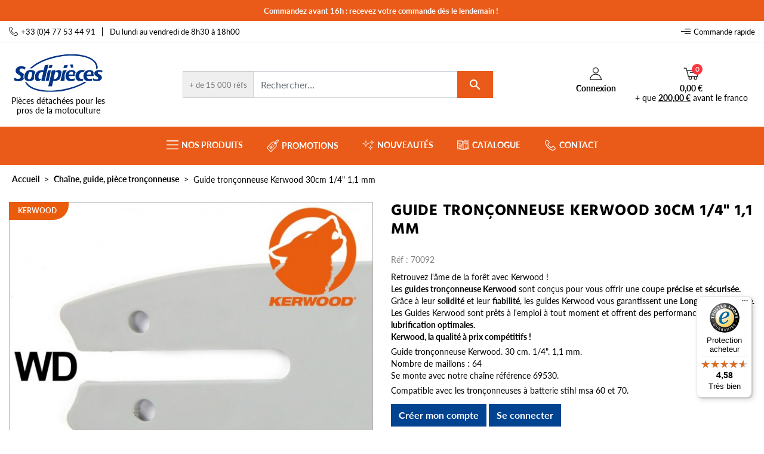

--- FILE ---
content_type: text/html; charset=utf-8
request_url: https://www.sodipieces.fr/chaine-guide-piece-tronconneuse/13878-guide-tronconneuse-kerwood-30cm-1-4-11-mm-3663051700922.html
body_size: 66215
content:
<!doctype html>
<html lang="fr">

<head>
    
        
  <link rel="preconnect" href="//fonts.gstatic.com/" crossorigin>
<link rel="preconnect" href="//ajax.googleapis.com" crossorigin>
<script type="text/javascript">
    WebFontConfig = {
        google: { families: [ 'Noto+Sans:400,700' ] }
    };
    (function() {
        var wf = document.createElement('script');
        wf.src = 'https://ajax.googleapis.com/ajax/libs/webfont/1/webfont.js';
        wf.type = 'text/javascript';
        wf.async = 'true';
        var s = document.getElementsByTagName('script')[0];
        s.parentNode.insertBefore(wf, s);
    })(); </script>


  <meta charset="utf-8">


  <meta http-equiv="x-ua-compatible" content="ie=edge">



  <title>Guide tronçonneuse Kerwood 30cm 1/4&quot; 1,1 mm</title>
<script data-keepinline="true">
    var ajaxGetProductUrl = '//www.sodipieces.fr/module/cdc_googletagmanager/async';
    var ajaxShippingEvent = 1;
    var ajaxPaymentEvent = 1;

/* datalayer */
dataLayer = window.dataLayer || [];
    let cdcDatalayer = {"pageCategory":"product","event":"view_item","ecommerce":{"currency":"EUR","items":[{"item_name":"Guide tronconneuse Kerwood 30cm 1/4\" 1,1 mm","item_id":"13878","price":"12.17","price_tax_exc":"10.14","item_brand":"Kerwood","item_category":"Chaine, guide, piece tronconneuse","quantity":1}]}};
    dataLayer.push(cdcDatalayer);

/* call to GTM Tag */
(function(w,d,s,l,i){w[l]=w[l]||[];w[l].push({'gtm.start':
new Date().getTime(),event:'gtm.js'});var f=d.getElementsByTagName(s)[0],
j=d.createElement(s),dl=l!='dataLayer'?'&l='+l:'';j.async=true;j.src=
'https://www.googletagmanager.com/gtm.js?id='+i+dl;f.parentNode.insertBefore(j,f);
})(window,document,'script','dataLayer','GTM-P33BPJ4');

/* async call to avoid cache system for dynamic data */
dataLayer.push({
  'event': 'datalayer_ready'
});
</script>
  <meta name="description" content="Guide tronçonneuse Kerwood 30cm 1/4&quot; 1,1 mm">
  <meta name="keywords" content="">
        
      <link rel="canonical" href="https://www.sodipieces.fr/chaine-guide-piece-tronconneuse/13878-guide-tronconneuse-kerwood-30cm-1-4-11-mm-3663051700922.html">
    
        
  <meta property="og:title" content="Guide tronçonneuse Kerwood 30cm 1/4&quot; 1,1 mm"/>
<meta property="og:description" content="Guide tronçonneuse Kerwood 30cm 1/4&quot; 1,1 mm"/>
<meta property="og:type" content="website"/>
<meta property="og:url" content="https://www.sodipieces.fr/chaine-guide-piece-tronconneuse/13878-guide-tronconneuse-kerwood-30cm-1-4-11-mm-3663051700922.html"/>
<meta property="og:site_name" content="Sodipieces"/>
    <meta property="og:type" content="product"/>
                        <meta property="og:image" content="https://www.sodipieces.fr/53603-thickbox_default/guide-tronconneuse-kerwood-30cm-1-4-11-mm.jpg"/>
                    <meta property="og:image" content="https://www.sodipieces.fr/58822-thickbox_default/guide-tronconneuse-kerwood-30cm-1-4-11-mm.jpg"/>
                    <meta property="og:image" content="https://www.sodipieces.fr/53596-thickbox_default/guide-tronconneuse-kerwood-30cm-1-4-11-mm.jpg"/>
                    <meta property="og:image" content="https://www.sodipieces.fr/53592-thickbox_default/guide-tronconneuse-kerwood-30cm-1-4-11-mm.jpg"/>
                    <meta property="og:image" content="https://www.sodipieces.fr/53588-thickbox_default/guide-tronconneuse-kerwood-30cm-1-4-11-mm.jpg"/>
                <meta property="og:image:height" content="800"/>
        <meta property="og:image:width" content="800"/>
                    <meta property="product:brand" content="Kerwood" />
        <meta property="og:availability" content="instock" />
<script type="application/ld+json">
{
    "@context" : "http://schema.org",
    "@type" : "Organization",
    "name" : "Sodipieces",
    "url" : "https://www.sodipieces.fr/",
    "logo" : {
        "@type":"ImageObject",
        "url":"https://www.sodipieces.fr/img/logo-1672303183.jpg"
    }
}
</script>
<script type="application/ld+json">
{
    "@context":"http://schema.org",
    "@type":"WebPage",
    "isPartOf": {
        "@type":"WebSite",
        "url":  "https://www.sodipieces.fr/",
        "name": "Sodipieces"
    },
    "name": "Guide tronçonneuse Kerwood 30cm 1/4&quot; 1,1 mm",
    "url":  "https://www.sodipieces.fr/chaine-guide-piece-tronconneuse/13878-guide-tronconneuse-kerwood-30cm-1-4-11-mm-3663051700922.html"
}
</script>
    <script type="application/ld+json">
    {
    "@context": "http://schema.org/",
    "@type": "Product",
    "name": "Guide tronçonneuse Kerwood 30cm 1/4&quot; 1,1 mm",
    "description": "Guide tronçonneuse Kerwood 30cm 1/4&quot; 1,1 mm",
    "category": "Chaîne, guide, pièce tronçonneuse"
    ,"image" :"https://www.sodipieces.fr/53603-home_default/guide-tronconneuse-kerwood-30cm-1-4-11-mm.jpg"    ,"sku": "70092"          ,"gtin13": "3663051700922"
        ,"brand": {
        "@type": "Thing",
        "name": "Kerwood"
    }              }
    </script>
    <script type="application/ld+json">
    {
    "@context": "https://schema.org",
    "@type": "BreadcrumbList",
    "itemListElement": [
        {
    "@type": "ListItem",
    "position": 1,
    "name": "Accueil",
    "item": "https://www.sodipieces.fr/"
    },            {
    "@type": "ListItem",
    "position": 2,
    "name": "Accueil",
    "item": "https://www.sodipieces.fr/1-home"
    },            {
    "@type": "ListItem",
    "position": 3,
    "name": "Chaîne, guide, pièce tronçonneuse",
    "item": "https://www.sodipieces.fr/774-chaine-guide-piece-tronconneuse"
    },            {
    "@type": "ListItem",
    "position": 4,
    "name": "Guide tronçonneuse Kerwood 30cm 1/4&quot; 1,1 mm",
    "item": "https://www.sodipieces.fr/chaine-guide-piece-tronconneuse/13878-guide-tronconneuse-kerwood-30cm-1-4-11-mm-3663051700922.html"
    }        ]
    }
    </script>

  



  <meta name="viewport" content="width=device-width, initial-scale=1">



  <!--[if IE]>
  <link rel="icon" type="image/vnd.microsoft.icon" href="https://www.sodipieces.fr/img/favicon.ico">
  <![endif]-->
  
  <link rel="shortcut icon preload" type="image/x-icon" href="https://www.sodipieces.fr/img/favicon.ico" as="image">


<link rel="preconnect" href="https://widgets.trustedshops.com/">
<link rel="preconnect" href="https://use.typekit.net/">
<link rel="preconnect" href="https://static.axept.io/">
<link rel="preconnect" href="https://pagead2.googlesyndication.com/">
<link rel="preconnect" href="https://p.typekit.net/">
<link rel="preconnect" href="https://integrations.etrusted.com/">
<link rel="preconnect" href="https://www.googletagmanager.com/">
<link rel="preconnect" href="https://www.google-analytics.com/">
<link rel="preconnect" href="https://fonts.gstatic.com/">
<link rel="preconnect" href="https://fonts.googleapis.com/">
<link rel="preconnect" href="https://app-spm.com/">
<link rel="preconnect" href="https://ajax.googleapis.com/">

<link rel="preload" as="script" href="https://widgets.trustedshops.com/assets/trustbadge.js">
<link rel="preload" as="style" href="https://use.typekit.net/msi3pzx.css">
<link rel="preload" as="script" href="https://static.axept.io/sdk.js">
<link rel="preload" as="script" href="https://integrations.etrusted.com/applications/review-carousel-service-widget/v1">
<link rel="preload" as="script" href="https://integrations.etrusted.com/applications/widget.js/v2">
<link rel="preload" as="script" href="https://www.google-analytics.com/plugins/ua/ec.js">
<link rel="preload" as="script" href="https://www.google-analytics.com/analytics.js">
<link rel="preload" as="script" href="https://ajax.googleapis.com/ajax/libs/webfont/1/webfont.js">


   
<link rel="preload" as="font" href="https://www.sodipieces.fr/modules/creativeelements/views/lib/ceicons/fonts/ceicons.woff2?fj664s" type="font/woff2" crossorigin="anonymous"> 
<link rel="preload" as="font" href="https://www.sodipieces.fr/modules/creativeelements/views/lib/font-awesome/fonts/fontawesome-webfont.woff2?v=4.7.0" type="font/woff2" crossorigin="anonymous"> 
<link rel="preload" as="font" href="https://use.typekit.net/af/180254/00000000000000000001522c/27/l?primer=7cdcb44be4a7db8877ffa5c0007b8dd865b3bbc383831fe2ea177f62257a9191&fvd=n4&v=3" type="font/woff2" crossorigin="anonymous"> 
<link rel="preload" as="font" href="https://use.typekit.net/af/220823/000000000000000000015231/27/l?primer=7cdcb44be4a7db8877ffa5c0007b8dd865b3bbc383831fe2ea177f62257a9191&fvd=n7&v=3" type="font/woff2" crossorigin="anonymous"> 
<link rel="preload" as="font" href="https://use.typekit.net/af/67f3d7/00000000000000007735b918/30/l?primer=7cdcb44be4a7db8877ffa5c0007b8dd865b3bbc383831fe2ea177f62257a9191&fvd=n7&v=3" type="font/woff2" crossorigin="anonymous"> 
<link rel="preload" as="font" href="https://www.sodipieces.fr/themes/sodipieces/assets/fonts/MaterialIcons-Regular.woff2" type="font/woff2" crossorigin="anonymous"> 
<link rel="preload" as="font" href="https://use.typekit.net/af/9d791d/00000000000000007735b911/30/l?primer=7cdcb44be4a7db8877ffa5c0007b8dd865b3bbc383831fe2ea177f62257a9191&fvd=n4&v=3" type="font/woff2" crossorigin="anonymous"> 
<link rel="preload" as="font" href="https://use.typekit.net/af/32b0e4/00000000000000007735a185/30/l?primer=7cdcb44be4a7db8877ffa5c0007b8dd865b3bbc383831fe2ea177f62257a9191&fvd=n4&v=3" type="font/woff2" crossorigin="anonymous"> 
<link rel="preload" as="font" href="https://use.typekit.net/af/bdde80/00000000000000000001522d/27/l?primer=7cdcb44be4a7db8877ffa5c0007b8dd865b3bbc383831fe2ea177f62257a9191&fvd=i4&v=3" type="font/woff2" crossorigin="anonymous"> 
<link rel="preload" as="font" href="https://fonts.gstatic.com/s/notosans/v36/o-0bIpQlx3QUlC5A4PNB6Ryti20_6n1iPHjc5a7duw.woff2" type="font/woff2" crossorigin="anonymous">  
 



  	

  <script type="text/javascript">
        var ap5_cartPackProducts = [];
        var ap5_modalErrorClose = "Fermer";
        var ap5_modalErrorTitle = "Une erreur est survenue";
        var controller = "product";
        var iqitfdc_from = 200;
        var onepagecheckoutpsIsEnabled = false;
        var order_button_content = "Cr\u00e9er un devis";
        var pm_advancedpack = {"ajaxUrl":"https:\/\/www.sodipieces.fr\/module\/pm_advancedpack\/ajax","staticToken":"f8af3bbe004755b9ef399adb43fa716c"};
        var prestashop = {"cart":{"products":[],"totals":{"ekReduction":{"total":false},"total":{"type":"total","label":"Total","amount":0,"value":"0,00\u00a0\u20ac"},"total_including_tax":{"type":"total","label":"Total TTC","amount":0,"value":"0,00\u00a0\u20ac"},"total_excluding_tax":{"type":"total","label":"Total HT :","amount":0,"value":"0,00\u00a0\u20ac"}},"subtotals":{"products":{"type":"products","label":"Sous-total","amount":0,"value":"0,00\u00a0\u20ac"},"discounts":null,"shipping":{"type":"shipping","label":"Livraison","amount":0,"value":""},"tax":null},"products_count":0,"summary_string":"0 articles","vouchers":{"allowed":1,"added":[]},"discounts":[],"minimalPurchase":0,"minimalPurchaseRequired":""},"currency":{"id":1,"name":"Euro","iso_code":"EUR","iso_code_num":"978","sign":"\u20ac"},"customer":{"lastname":null,"firstname":null,"email":null,"birthday":null,"newsletter":null,"newsletter_date_add":null,"optin":null,"website":null,"company":null,"siret":null,"ape":null,"is_logged":false,"gender":{"type":null,"name":null},"addresses":[]},"language":{"name":"Fran\u00e7ais (French)","iso_code":"fr","locale":"fr-FR","language_code":"fr","is_rtl":"0","date_format_lite":"d\/m\/Y","date_format_full":"d\/m\/Y H:i:s","id":1},"page":{"title":"","canonical":"https:\/\/www.sodipieces.fr\/chaine-guide-piece-tronconneuse\/13878-guide-tronconneuse-kerwood-30cm-1-4-11-mm-3663051700922.html","meta":{"title":"Guide tron\u00e7onneuse Kerwood 30cm 1\/4\" 1,1 mm","description":"Guide tron\u00e7onneuse Kerwood 30cm 1\/4\" 1,1 mm","keywords":"","robots":"index"},"page_name":"product","body_classes":{"lang-fr":true,"lang-rtl":false,"country-FR":true,"currency-EUR":true,"layout-full-width":true,"page-product":true,"tax-display-enabled":true,"product-id-13878":true,"product-Guide tron\u00e7onneuse Kerwood 30cm 1\/4\" 1,1 mm":true,"product-id-category-774":true,"product-id-manufacturer-2":true,"product-id-supplier-6":true,"product-available-for-order":true},"admin_notifications":[]},"shop":{"name":"Sodipieces","logo":"https:\/\/www.sodipieces.fr\/img\/logo-1672303183.jpg","stores_icon":"https:\/\/www.sodipieces.fr\/img\/logo_stores.png","favicon":"https:\/\/www.sodipieces.fr\/img\/favicon.ico"},"urls":{"base_url":"https:\/\/www.sodipieces.fr\/","current_url":"https:\/\/www.sodipieces.fr\/chaine-guide-piece-tronconneuse\/13878-guide-tronconneuse-kerwood-30cm-1-4-11-mm-3663051700922.html","shop_domain_url":"https:\/\/www.sodipieces.fr","img_ps_url":"https:\/\/www.sodipieces.fr\/img\/","img_cat_url":"https:\/\/www.sodipieces.fr\/img\/c\/","img_lang_url":"https:\/\/www.sodipieces.fr\/img\/l\/","img_prod_url":"https:\/\/www.sodipieces.fr\/img\/p\/","img_manu_url":"https:\/\/www.sodipieces.fr\/img\/m\/","img_sup_url":"https:\/\/www.sodipieces.fr\/img\/su\/","img_ship_url":"https:\/\/www.sodipieces.fr\/img\/s\/","img_store_url":"https:\/\/www.sodipieces.fr\/img\/st\/","img_col_url":"https:\/\/www.sodipieces.fr\/img\/co\/","img_url":"https:\/\/www.sodipieces.fr\/themes\/sodipieces\/assets\/img\/","css_url":"https:\/\/www.sodipieces.fr\/themes\/sodipieces\/assets\/css\/","js_url":"https:\/\/www.sodipieces.fr\/themes\/sodipieces\/assets\/js\/","pic_url":"https:\/\/www.sodipieces.fr\/upload\/","pages":{"address":"https:\/\/www.sodipieces.fr\/adresse","addresses":"https:\/\/www.sodipieces.fr\/adresses","authentication":"https:\/\/www.sodipieces.fr\/authentification","cart":"https:\/\/www.sodipieces.fr\/panier","category":"https:\/\/www.sodipieces.fr\/index.php?controller=category","cms":"https:\/\/www.sodipieces.fr\/index.php?controller=cms","contact":"https:\/\/www.sodipieces.fr\/contactez-nous","discount":"https:\/\/www.sodipieces.fr\/bons-de-reduction","guest_tracking":"https:\/\/www.sodipieces.fr\/suivi-commande-invite","history":"https:\/\/www.sodipieces.fr\/historique-des-commandes","identity":"https:\/\/www.sodipieces.fr\/identite","index":"https:\/\/www.sodipieces.fr\/","my_account":"https:\/\/www.sodipieces.fr\/mon-compte","order_confirmation":"https:\/\/www.sodipieces.fr\/confirmation-commande","order_detail":"https:\/\/www.sodipieces.fr\/index.php?controller=order-detail","order_follow":"https:\/\/www.sodipieces.fr\/details-de-la-commande","order":"https:\/\/www.sodipieces.fr\/tunnel","order_return":"https:\/\/www.sodipieces.fr\/index.php?controller=order-return","order_slip":"https:\/\/www.sodipieces.fr\/avoirs","pagenotfound":"https:\/\/www.sodipieces.fr\/page-non-trouvee","password":"https:\/\/www.sodipieces.fr\/mot-de-passe-oublie","pdf_invoice":"https:\/\/www.sodipieces.fr\/index.php?controller=pdf-invoice","pdf_order_return":"https:\/\/www.sodipieces.fr\/index.php?controller=pdf-order-return","pdf_order_slip":"https:\/\/www.sodipieces.fr\/index.php?controller=pdf-order-slip","prices_drop":"https:\/\/www.sodipieces.fr\/promotions","product":"https:\/\/www.sodipieces.fr\/index.php?controller=product","search":"https:\/\/www.sodipieces.fr\/recherche","sitemap":"https:\/\/www.sodipieces.fr\/plan-du-site","stores":"https:\/\/www.sodipieces.fr\/magasins","supplier":"https:\/\/www.sodipieces.fr\/fournisseurs","register":"https:\/\/www.sodipieces.fr\/authentification?create_account=1","order_login":"https:\/\/www.sodipieces.fr\/tunnel?login=1"},"alternative_langs":[],"theme_assets":"\/themes\/sodipieces\/assets\/","actions":{"logout":"https:\/\/www.sodipieces.fr\/?mylogout="},"no_picture_image":{"bySize":{"small_default":{"url":"https:\/\/www.sodipieces.fr\/img\/p\/fr-default-small_default.jpg","width":98,"height":98},"cart_default":{"url":"https:\/\/www.sodipieces.fr\/img\/p\/fr-default-cart_default.jpg","width":125,"height":125},"pdt_180":{"url":"https:\/\/www.sodipieces.fr\/img\/p\/fr-default-pdt_180.jpg","width":180,"height":180},"home_default":{"url":"https:\/\/www.sodipieces.fr\/img\/p\/fr-default-home_default.jpg","width":209,"height":209},"pdt_300":{"url":"https:\/\/www.sodipieces.fr\/img\/p\/fr-default-pdt_300.jpg","width":300,"height":300},"pdt_360":{"url":"https:\/\/www.sodipieces.fr\/img\/p\/fr-default-pdt_360.jpg","width":360,"height":360},"medium_default":{"url":"https:\/\/www.sodipieces.fr\/img\/p\/fr-default-medium_default.jpg","width":452,"height":452},"pdt_540":{"url":"https:\/\/www.sodipieces.fr\/img\/p\/fr-default-pdt_540.jpg","width":540,"height":540},"large_default":{"url":"https:\/\/www.sodipieces.fr\/img\/p\/fr-default-large_default.jpg","width":638,"height":638},"thickbox_default":{"url":"https:\/\/www.sodipieces.fr\/img\/p\/fr-default-thickbox_default.jpg","width":800,"height":800}},"small":{"url":"https:\/\/www.sodipieces.fr\/img\/p\/fr-default-small_default.jpg","width":98,"height":98},"medium":{"url":"https:\/\/www.sodipieces.fr\/img\/p\/fr-default-pdt_360.jpg","width":360,"height":360},"large":{"url":"https:\/\/www.sodipieces.fr\/img\/p\/fr-default-thickbox_default.jpg","width":800,"height":800},"legend":""}},"configuration":{"display_taxes_label":true,"display_prices_tax_incl":true,"is_catalog":true,"show_prices":false,"opt_in":{"partner":false},"quantity_discount":{"type":"discount","label":"Remise sur prix unitaire"},"voucher_enabled":1,"return_enabled":0},"field_required":[],"breadcrumb":{"links":[{"title":"Accueil","url":"https:\/\/www.sodipieces.fr\/"},{"title":"Accueil","url":"https:\/\/www.sodipieces.fr\/1-home"},{"title":"Cha\u00eene, guide, pi\u00e8ce tron\u00e7onneuse","url":"https:\/\/www.sodipieces.fr\/774-chaine-guide-piece-tronconneuse"},{"title":"Guide tron\u00e7onneuse Kerwood 30cm 1\/4\" 1,1 mm","url":"https:\/\/www.sodipieces.fr\/chaine-guide-piece-tronconneuse\/13878-guide-tronconneuse-kerwood-30cm-1-4-11-mm-3663051700922.html"}],"count":4},"link":{"protocol_link":"https:\/\/","protocol_content":"https:\/\/"},"time":1769043469,"static_token":"f8af3bbe004755b9ef399adb43fa716c","token":"c9225b1d7b2b08c5c67e55b5ba7560ae","debug":false};
        var prestashopFacebookAjaxController = "https:\/\/www.sodipieces.fr\/module\/ps_facebook\/Ajax";
        var psemailsubscription_subscription = "https:\/\/www.sodipieces.fr\/module\/ps_emailsubscription\/subscription";
        var psr_icon_color = "#004391";
        var trustedshopseasyintegration_css = "https:\/\/www.sodipieces.fr\/modules\/trustedshopseasyintegration\/views\/css\/front\/front.1.0.4.css";
        var use_group_reduction = true;
      </script>
		<link rel="stylesheet" href="https://www.sodipieces.fr/themes/sodipieces/assets/cache/theme-949d6a324.css" media="all">
	
	


	<script>
			var ceFrontendConfig = {"environmentMode":{"edit":false,"wpPreview":false},"is_rtl":false,"breakpoints":{"xs":0,"sm":480,"md":768,"lg":1025,"xl":1440,"xxl":1600},"version":"2.5.11","urls":{"assets":"\/modules\/creativeelements\/views\/"},"productQuickView":0,"settings":{"page":[],"general":{"elementor_global_image_lightbox":"1","elementor_enable_lightbox_in_editor":"yes","elementor_lightbox_enable_counter":"yes","elementor_lightbox_enable_zoom":"yes","elementor_lightbox_title_src":"title","elementor_lightbox_description_src":"caption"}},"post":{"id":"13878030101","title":"Guide tron\u00e7onneuse Kerwood 30cm 1\/4\" 1,1 mm","excerpt":""}};
			var ek_siretchecker_ajax_url = "https:\/\/www.sodipieces.fr\/module\/ek_siretchecker\/ajax";
		</script>
        <link rel="preload" href="/modules/creativeelements/views/lib/ceicons/fonts/ceicons.woff2?fj664s"
            as="font" type="font/woff2" crossorigin>
                <link rel="preload" href="/modules/creativeelements/views/lib/font-awesome/fonts/fontawesome-webfont.woff2?v=4.7.0"
            as="font" type="font/woff2" crossorigin>
        <!--CE-JS-->


  <script type="text/javascript">
    
    var _spmq = {"url":"\/\/www.sodipieces.fr\/chaine-guide-piece-tronconneuse\/13878-guide-tronconneuse-kerwood-30cm-1-4-11-mm-3663051700922.html","user":null,"id_product":"13878","id_category":"","id_manufacturer":"","spm_ident":"8bHB6gSX","id_cart":null};
    var _spm_id_combination = function() {
        return (typeof(document.getElementById('idCombination')) != 'undefined' && document.getElementById('idCombination') != null ?
            document.getElementById('idCombination').value : ''
        );
    };
    (function() {
        var spm = document.createElement('script');
        spm.type = 'text/javascript';
        spm.defer = true;
        spm.src = 'https://app-spm.com/app.js?url=%2F%2Fwww.sodipieces.fr%2Fchaine-guide-piece-tronconneuse%2F13878-guide-tronconneuse-kerwood-30cm-1-4-11-mm-3663051700922.html&id_product=13878&id_category=&id_manufacturer=&spm_ident=8bHB6gSX&id_combination='+_spm_id_combination();
        var s_spm = document.getElementsByTagName('script')[0];
        s_spm.parentNode.insertBefore(spm, s_spm);
    })();
    
</script>
<style>.ets_mm_megamenu .mm_menus_li .h4,
.ets_mm_megamenu .mm_menus_li .h5,
.ets_mm_megamenu .mm_menus_li .h6,
.ets_mm_megamenu .mm_menus_li .h1,
.ets_mm_megamenu .mm_menus_li .h2,
.ets_mm_megamenu .mm_menus_li .h3,
.ets_mm_megamenu .mm_menus_li .h4 *:not(i),
.ets_mm_megamenu .mm_menus_li .h5 *:not(i),
.ets_mm_megamenu .mm_menus_li .h6 *:not(i),
.ets_mm_megamenu .mm_menus_li .h1 *:not(i),
.ets_mm_megamenu .mm_menus_li .h2 *:not(i),
.ets_mm_megamenu .mm_menus_li .h3 *:not(i),
.ets_mm_megamenu .mm_menus_li > a{
    font-family: inherit;
}
.ets_mm_megamenu *:not(.fa):not(i){
    font-family: inherit;
}

.ets_mm_block *{
    font-size: 14px;
}    

@media (min-width: 768px){
/*layout 1*/
    .ets_mm_megamenu.layout_layout1{
        background: ;
    }
    .layout_layout1 .ets_mm_megamenu_content{
      background: linear-gradient(#FFFFFF, #F2F2F2) repeat scroll 0 0 rgba(0, 0, 0, 0);
      background: -webkit-linear-gradient(#FFFFFF, #F2F2F2) repeat scroll 0 0 rgba(0, 0, 0, 0);
      background: -o-linear-gradient(#FFFFFF, #F2F2F2) repeat scroll 0 0 rgba(0, 0, 0, 0);
    }
    .ets_mm_megamenu.layout_layout1:not(.ybc_vertical_menu) .mm_menus_ul{
         background: ;
    }

    #header .layout_layout1:not(.ybc_vertical_menu) .mm_menus_li > a,
    .layout_layout1 .ybc-menu-vertical-button,
    .layout_layout1 .mm_extra_item *{
        color: 
    }
    .layout_layout1 .ybc-menu-vertical-button .ybc-menu-button-toggle_icon_default .icon-bar{
        background-color: 
    }
    .layout_layout1 .mm_menus_li:hover > a, 
    .layout_layout1 .mm_menus_li.active > a,
    #header .layout_layout1 .mm_menus_li:hover > a,
    #header .layout_layout1 .mm_menus_li.menu_hover > a,
    .layout_layout1:hover .ybc-menu-vertical-button,
    .layout_layout1 .mm_extra_item button[type="submit"]:hover i,
    #header .layout_layout1 .mm_menus_li.active > a{
        color: ;
    }
    
    .layout_layout1:not(.ybc_vertical_menu) .mm_menus_li > a:before,
    .layout_layout1.ybc_vertical_menu:hover .ybc-menu-vertical-button:before,
    .layout_layout1:hover .ybc-menu-vertical-button .ybc-menu-button-toggle_icon_default .icon-bar,
    .ybc-menu-vertical-button.layout_layout1:hover{background-color: ;}
    
    .layout_layout1:not(.ybc_vertical_menu) .mm_menus_li:hover > a,
    .layout_layout1:not(.ybc_vertical_menu) .mm_menus_li.menu_hover > a,
    .ets_mm_megamenu.layout_layout1.ybc_vertical_menu:hover,
    #header .layout_layout1:not(.ybc_vertical_menu) .mm_menus_li:hover > a,
    #header .layout_layout1:not(.ybc_vertical_menu) .mm_menus_li.menu_hover > a,
    .ets_mm_megamenu.layout_layout1.ybc_vertical_menu:hover{
        background: ;
    }
    
    .layout_layout1.ets_mm_megamenu .mm_columns_ul,
    .layout_layout1.ybc_vertical_menu .mm_menus_ul{
        background-color: ;
    }
    #header .layout_layout1 .ets_mm_block_content a,
    #header .layout_layout1 .ets_mm_block_content p,
    .layout_layout1.ybc_vertical_menu .mm_menus_li > a,
    #header .layout_layout1.ybc_vertical_menu .mm_menus_li > a{
        color: ;
    }
    
    .layout_layout1 .mm_columns_ul .h1,
    .layout_layout1 .mm_columns_ul .h2,
    .layout_layout1 .mm_columns_ul .h3,
    .layout_layout1 .mm_columns_ul .h4,
    .layout_layout1 .mm_columns_ul .h5,
    .layout_layout1 .mm_columns_ul .h6,
    .layout_layout1 .mm_columns_ul .ets_mm_block > .h1 a,
    .layout_layout1 .mm_columns_ul .ets_mm_block > .h2 a,
    .layout_layout1 .mm_columns_ul .ets_mm_block > .h3 a,
    .layout_layout1 .mm_columns_ul .ets_mm_block > .h4 a,
    .layout_layout1 .mm_columns_ul .ets_mm_block > .h5 a,
    .layout_layout1 .mm_columns_ul .ets_mm_block > .h6 a,
    #header .layout_layout1 .mm_columns_ul .ets_mm_block > .h1 a,
    #header .layout_layout1 .mm_columns_ul .ets_mm_block > .h2 a,
    #header .layout_layout1 .mm_columns_ul .ets_mm_block > .h3 a,
    #header .layout_layout1 .mm_columns_ul .ets_mm_block > .h4 a,
    #header .layout_layout1 .mm_columns_ul .ets_mm_block > .h5 a,
    #header .layout_layout1 .mm_columns_ul .ets_mm_block > .h6 a,
    .layout_layout1 .mm_columns_ul .h1,
    .layout_layout1 .mm_columns_ul .h2,
    .layout_layout1 .mm_columns_ul .h3,
    .layout_layout1 .mm_columns_ul .h4,
    .layout_layout1 .mm_columns_ul .h5,
    .layout_layout1 .mm_columns_ul .h6{
        color: ;
    }.
    
    
    .layout_layout1 li:hover > a,
    .layout_layout1 li > a:hover,
    .layout_layout1 .mm_tabs_li.open .mm_tab_toggle_title,
    .layout_layout1 .mm_tabs_li.open .mm_tab_toggle_title a,
    .layout_layout1 .mm_tabs_li:hover .mm_tab_toggle_title,
    .layout_layout1 .mm_tabs_li:hover .mm_tab_toggle_title a,
    #header .layout_layout1 .mm_tabs_li.open .mm_tab_toggle_title,
    #header .layout_layout1 .mm_tabs_li.open .mm_tab_toggle_title a,
    #header .layout_layout1 .mm_tabs_li:hover .mm_tab_toggle_title,
    #header .layout_layout1 .mm_tabs_li:hover .mm_tab_toggle_title a,
    .layout_layout1.ybc_vertical_menu .mm_menus_li > a,
    #header .layout_layout1 li:hover > a,
    .layout_layout1.ybc_vertical_menu .mm_menus_li:hover > a,
    #header .layout_layout1.ybc_vertical_menu .mm_menus_li:hover > a,
    #header .layout_layout1 .mm_columns_ul .mm_block_type_product .product-title > a:hover,
    #header .layout_layout1 li > a:hover{color: ;}
    
    
/*end layout 1*/
    
    
    /*layout 2*/
    .ets_mm_megamenu.layout_layout2{
        background-color: #3cabdb;
    }
    
    #header .layout_layout2:not(.ybc_vertical_menu) .mm_menus_li > a,
    .layout_layout2 .ybc-menu-vertical-button,
    .layout_layout2 .mm_extra_item *{
        color: #ffffff
    }
    .layout_layout2 .ybc-menu-vertical-button .ybc-menu-button-toggle_icon_default .icon-bar{
        background-color: #ffffff
    }
    .layout_layout2:not(.ybc_vertical_menu) .mm_menus_li:hover > a, 
    .layout_layout2:not(.ybc_vertical_menu) .mm_menus_li.active > a,
    #header .layout_layout2:not(.ybc_vertical_menu) .mm_menus_li:hover > a,
    .layout_layout2:hover .ybc-menu-vertical-button,
    .layout_layout2 .mm_extra_item button[type="submit"]:hover i,
    #header .layout_layout2:not(.ybc_vertical_menu) .mm_menus_li.active > a{color: #ffffff;}
    
    .layout_layout2:hover .ybc-menu-vertical-button .ybc-menu-button-toggle_icon_default .icon-bar{
        background-color: #ffffff;
    }
    .layout_layout2:not(.ybc_vertical_menu) .mm_menus_li:hover > a,
    #header .layout_layout2:not(.ybc_vertical_menu) .mm_menus_li:hover > a,
    .ets_mm_megamenu.layout_layout2.ybc_vertical_menu:hover{
        background-color: #50b4df;
    }
    
    .layout_layout2.ets_mm_megamenu .mm_columns_ul,
    .layout_layout2.ybc_vertical_menu .mm_menus_ul{
        background-color: #ffffff;
    }
    #header .layout_layout2 .ets_mm_block_content a,
    .layout_layout2.ybc_vertical_menu .mm_menus_li > a,
    #header .layout_layout2.ybc_vertical_menu .mm_menus_li > a,
    #header .layout_layout2 .ets_mm_block_content p{
        color: #666666;
    }
    
    .layout_layout2 .mm_columns_ul .h1,
    .layout_layout2 .mm_columns_ul .h2,
    .layout_layout2 .mm_columns_ul .h3,
    .layout_layout2 .mm_columns_ul .h4,
    .layout_layout2 .mm_columns_ul .h5,
    .layout_layout2 .mm_columns_ul .h6,
    .layout_layout2 .mm_columns_ul .ets_mm_block > .h1 a,
    .layout_layout2 .mm_columns_ul .ets_mm_block > .h2 a,
    .layout_layout2 .mm_columns_ul .ets_mm_block > .h3 a,
    .layout_layout2 .mm_columns_ul .ets_mm_block > .h4 a,
    .layout_layout2 .mm_columns_ul .ets_mm_block > .h5 a,
    .layout_layout2 .mm_columns_ul .ets_mm_block > .h6 a,
    #header .layout_layout2 .mm_columns_ul .ets_mm_block > .h1 a,
    #header .layout_layout2 .mm_columns_ul .ets_mm_block > .h2 a,
    #header .layout_layout2 .mm_columns_ul .ets_mm_block > .h3 a,
    #header .layout_layout2 .mm_columns_ul .ets_mm_block > .h4 a,
    #header .layout_layout2 .mm_columns_ul .ets_mm_block > .h5 a,
    #header .layout_layout2 .mm_columns_ul .ets_mm_block > .h6 a,
    .layout_layout2 .mm_columns_ul .h1,
    .layout_layout2 .mm_columns_ul .h2,
    .layout_layout2 .mm_columns_ul .h3,
    .layout_layout2 .mm_columns_ul .h4,
    .layout_layout2 .mm_columns_ul .h5,
    .layout_layout2 .mm_columns_ul .h6{
        color: #414141;
    }
    
    
    .layout_layout2 li:hover > a,
    .layout_layout2 li > a:hover,
    .layout_layout2 .mm_tabs_li.open .mm_tab_toggle_title,
    .layout_layout2 .mm_tabs_li.open .mm_tab_toggle_title a,
    .layout_layout2 .mm_tabs_li:hover .mm_tab_toggle_title,
    .layout_layout2 .mm_tabs_li:hover .mm_tab_toggle_title a,
    #header .layout_layout2 .mm_tabs_li.open .mm_tab_toggle_title,
    #header .layout_layout2 .mm_tabs_li.open .mm_tab_toggle_title a,
    #header .layout_layout2 .mm_tabs_li:hover .mm_tab_toggle_title,
    #header .layout_layout2 .mm_tabs_li:hover .mm_tab_toggle_title a,
    #header .layout_layout2 li:hover > a,
    .layout_layout2.ybc_vertical_menu .mm_menus_li > a,
    .layout_layout2.ybc_vertical_menu .mm_menus_li:hover > a,
    #header .layout_layout2.ybc_vertical_menu .mm_menus_li:hover > a,
    #header .layout_layout2 .mm_columns_ul .mm_block_type_product .product-title > a:hover,
    #header .layout_layout2 li > a:hover{color: #fc4444;}
    
    
    
    /*layout 3*/
    .ets_mm_megamenu.layout_layout3,
    .layout_layout3 .mm_tab_li_content{
        background-color: #333333;
        
    }
    #header .layout_layout3:not(.ybc_vertical_menu) .mm_menus_li > a,
    .layout_layout3 .ybc-menu-vertical-button,
    .layout_layout3 .mm_extra_item *{
        color: #ffffff
    }
    .layout_layout3 .ybc-menu-vertical-button .ybc-menu-button-toggle_icon_default .icon-bar{
        background-color: #ffffff
    }
    .layout_layout3 .mm_menus_li:hover > a, 
    .layout_layout3 .mm_menus_li.active > a,
    .layout_layout3 .mm_extra_item button[type="submit"]:hover i,
    #header .layout_layout3 .mm_menus_li:hover > a,
    #header .layout_layout3 .mm_menus_li.active > a,
    .layout_layout3:hover .ybc-menu-vertical-button,
    .layout_layout3:hover .ybc-menu-vertical-button .ybc-menu-button-toggle_icon_default .icon-bar{
        color: #ffffff;
    }
    
    .layout_layout3:not(.ybc_vertical_menu) .mm_menus_li:hover > a,
    #header .layout_layout3:not(.ybc_vertical_menu) .mm_menus_li:hover > a,
    .ets_mm_megamenu.layout_layout3.ybc_vertical_menu:hover,
    .layout_layout3 .mm_tabs_li.open .mm_columns_contents_ul,
    .layout_layout3 .mm_tabs_li.open .mm_tab_li_content {
        background-color: #000000;
    }
    .layout_layout3 .mm_tabs_li.open.mm_tabs_has_content .mm_tab_li_content .mm_tab_name::before{
        border-right-color: #000000;
    }
    .layout_layout3.ets_mm_megamenu .mm_columns_ul,
    .ybc_vertical_menu.layout_layout3 .mm_menus_ul.ets_mn_submenu_full_height .mm_menus_li:hover a::before,
    .layout_layout3.ybc_vertical_menu .mm_menus_ul{
        background-color: #000000;
        border-color: #000000;
    }
    #header .layout_layout3 .ets_mm_block_content a,
    #header .layout_layout3 .ets_mm_block_content p,
    .layout_layout3.ybc_vertical_menu .mm_menus_li > a,
    #header .layout_layout3.ybc_vertical_menu .mm_menus_li > a{
        color: #dcdcdc;
    }
    
    .layout_layout3 .mm_columns_ul .h1,
    .layout_layout3 .mm_columns_ul .h2,
    .layout_layout3 .mm_columns_ul .h3,
    .layout_layout3 .mm_columns_ul .h4,
    .layout_layout3 .mm_columns_ul .h5,
    .layout_layout3 .mm_columns_ul .h6,
    .layout_layout3 .mm_columns_ul .ets_mm_block > .h1 a,
    .layout_layout3 .mm_columns_ul .ets_mm_block > .h2 a,
    .layout_layout3 .mm_columns_ul .ets_mm_block > .h3 a,
    .layout_layout3 .mm_columns_ul .ets_mm_block > .h4 a,
    .layout_layout3 .mm_columns_ul .ets_mm_block > .h5 a,
    .layout_layout3 .mm_columns_ul .ets_mm_block > .h6 a,
    #header .layout_layout3 .mm_columns_ul .ets_mm_block > .h1 a,
    #header .layout_layout3 .mm_columns_ul .ets_mm_block > .h2 a,
    #header .layout_layout3 .mm_columns_ul .ets_mm_block > .h3 a,
    #header .layout_layout3 .mm_columns_ul .ets_mm_block > .h4 a,
    #header .layout_layout3 .mm_columns_ul .ets_mm_block > .h5 a,
    #header .layout_layout3 .mm_columns_ul .ets_mm_block > .h6 a,
    .layout_layout3 .mm_columns_ul .h1,
    .layout_layout3 .mm_columns_ul .h2,
    .layout_layout3 .mm_columns_ul .h3,
    .layout_layout3.ybc_vertical_menu .mm_menus_li:hover > a,
    #header .layout_layout3.ybc_vertical_menu .mm_menus_li:hover > a,
    .layout_layout3 .mm_columns_ul .h4,
    .layout_layout3 .mm_columns_ul .h5,
    .layout_layout3 .mm_columns_ul .h6{
        color: #ec4249;
    }
    
    
    .layout_layout3 li:hover > a,
    .layout_layout3 li > a:hover,
    .layout_layout3 .mm_tabs_li.open .mm_tab_toggle_title,
    .layout_layout3 .mm_tabs_li.open .mm_tab_toggle_title a,
    .layout_layout3 .mm_tabs_li:hover .mm_tab_toggle_title,
    .layout_layout3 .mm_tabs_li:hover .mm_tab_toggle_title a,
    #header .layout_layout3 .mm_tabs_li.open .mm_tab_toggle_title,
    #header .layout_layout3 .mm_tabs_li.open .mm_tab_toggle_title a,
    #header .layout_layout3 .mm_tabs_li:hover .mm_tab_toggle_title,
    #header .layout_layout3 .mm_tabs_li:hover .mm_tab_toggle_title a,
    #header .layout_layout3 li:hover > a,
    #header .layout_layout3 .mm_columns_ul .mm_block_type_product .product-title > a:hover,
    #header .layout_layout3 li > a:hover,
    .layout_layout3.ybc_vertical_menu .mm_menus_li > a,
    .layout_layout3 .has-sub .ets_mm_categories li > a:hover,
    #header .layout_layout3 .has-sub .ets_mm_categories li > a:hover{color: #fc4444;}
    
    
    /*layout 4*/
    
    .ets_mm_megamenu.layout_layout4{
        background-color: #ffffff;
    }
    .ets_mm_megamenu.layout_layout4:not(.ybc_vertical_menu) .mm_menus_ul{
         background: #ffffff;
    }

    #header .layout_layout4:not(.ybc_vertical_menu) .mm_menus_li > a,
    .layout_layout4 .ybc-menu-vertical-button,
    .layout_layout4 .mm_extra_item *{
        color: #333333
    }
    .layout_layout4 .ybc-menu-vertical-button .ybc-menu-button-toggle_icon_default .icon-bar{
        background-color: #333333
    }
    
    .layout_layout4 .mm_menus_li:hover > a, 
    .layout_layout4 .mm_menus_li.active > a,
    #header .layout_layout4 .mm_menus_li:hover > a,
    .layout_layout4:hover .ybc-menu-vertical-button,
    #header .layout_layout4 .mm_menus_li.active > a{color: #ffffff;}
    
    .layout_layout4:hover .ybc-menu-vertical-button .ybc-menu-button-toggle_icon_default .icon-bar{
        background-color: #ffffff;
    }
    
    .layout_layout4:not(.ybc_vertical_menu) .mm_menus_li:hover > a,
    .layout_layout4:not(.ybc_vertical_menu) .mm_menus_li.active > a,
    .layout_layout4:not(.ybc_vertical_menu) .mm_menus_li:hover > span, 
    .layout_layout4:not(.ybc_vertical_menu) .mm_menus_li.active > span,
    #header .layout_layout4:not(.ybc_vertical_menu) .mm_menus_li:hover > a, 
    #header .layout_layout4:not(.ybc_vertical_menu) .mm_menus_li.active > a,
    .layout_layout4:not(.ybc_vertical_menu) .mm_menus_li:hover > a,
    #header .layout_layout4:not(.ybc_vertical_menu) .mm_menus_li:hover > a,
    .ets_mm_megamenu.layout_layout4.ybc_vertical_menu:hover,
    #header .layout_layout4 .mm_menus_li:hover > span, 
    #header .layout_layout4 .mm_menus_li.active > span{
        background-color: #ec4249;
    }
    .layout_layout4 .ets_mm_megamenu_content {
      border-bottom-color: #ec4249;
    }
    
    .layout_layout4.ets_mm_megamenu .mm_columns_ul,
    .ybc_vertical_menu.layout_layout4 .mm_menus_ul .mm_menus_li:hover a::before,
    .layout_layout4.ybc_vertical_menu .mm_menus_ul{
        background-color: #ffffff;
    }
    #header .layout_layout4 .ets_mm_block_content a,
    .layout_layout4.ybc_vertical_menu .mm_menus_li > a,
    #header .layout_layout4.ybc_vertical_menu .mm_menus_li > a,
    #header .layout_layout4 .ets_mm_block_content p{
        color: #666666;
    }
    
    .layout_layout4 .mm_columns_ul .h1,
    .layout_layout4 .mm_columns_ul .h2,
    .layout_layout4 .mm_columns_ul .h3,
    .layout_layout4 .mm_columns_ul .h4,
    .layout_layout4 .mm_columns_ul .h5,
    .layout_layout4 .mm_columns_ul .h6,
    .layout_layout4 .mm_columns_ul .ets_mm_block > .h1 a,
    .layout_layout4 .mm_columns_ul .ets_mm_block > .h2 a,
    .layout_layout4 .mm_columns_ul .ets_mm_block > .h3 a,
    .layout_layout4 .mm_columns_ul .ets_mm_block > .h4 a,
    .layout_layout4 .mm_columns_ul .ets_mm_block > .h5 a,
    .layout_layout4 .mm_columns_ul .ets_mm_block > .h6 a,
    #header .layout_layout4 .mm_columns_ul .ets_mm_block > .h1 a,
    #header .layout_layout4 .mm_columns_ul .ets_mm_block > .h2 a,
    #header .layout_layout4 .mm_columns_ul .ets_mm_block > .h3 a,
    #header .layout_layout4 .mm_columns_ul .ets_mm_block > .h4 a,
    #header .layout_layout4 .mm_columns_ul .ets_mm_block > .h5 a,
    #header .layout_layout4 .mm_columns_ul .ets_mm_block > .h6 a,
    .layout_layout4 .mm_columns_ul .h1,
    .layout_layout4 .mm_columns_ul .h2,
    .layout_layout4 .mm_columns_ul .h3,
    .layout_layout4 .mm_columns_ul .h4,
    .layout_layout4 .mm_columns_ul .h5,
    .layout_layout4 .mm_columns_ul .h6{
        color: #414141;
    }
    
    .layout_layout4 li:hover > a,
    .layout_layout4 li > a:hover,
    .layout_layout4 .mm_tabs_li.open .mm_tab_toggle_title,
    .layout_layout4 .mm_tabs_li.open .mm_tab_toggle_title a,
    .layout_layout4 .mm_tabs_li:hover .mm_tab_toggle_title,
    .layout_layout4 .mm_tabs_li:hover .mm_tab_toggle_title a,
    #header .layout_layout4 .mm_tabs_li.open .mm_tab_toggle_title,
    #header .layout_layout4 .mm_tabs_li.open .mm_tab_toggle_title a,
    #header .layout_layout4 .mm_tabs_li:hover .mm_tab_toggle_title,
    #header .layout_layout4 .mm_tabs_li:hover .mm_tab_toggle_title a,
    #header .layout_layout4 li:hover > a,
    .layout_layout4.ybc_vertical_menu .mm_menus_li > a,
    .layout_layout4.ybc_vertical_menu .mm_menus_li:hover > a,
    #header .layout_layout4.ybc_vertical_menu .mm_menus_li:hover > a,
    #header .layout_layout4 .mm_columns_ul .mm_block_type_product .product-title > a:hover,
    #header .layout_layout4 li > a:hover{color: #ec4249;}
    
    /* end layout 4*/
    
    
    
    
    /* Layout 5*/
    .ets_mm_megamenu.layout_layout5{
        background-color: #f6f6f6;
    }
    .ets_mm_megamenu.layout_layout5:not(.ybc_vertical_menu) .mm_menus_ul{
         background: #f6f6f6;
    }
    
    #header .layout_layout5:not(.ybc_vertical_menu) .mm_menus_li > a,
    .layout_layout5 .ybc-menu-vertical-button,
    .layout_layout5 .mm_extra_item *{
        color: #333333
    }
    .layout_layout5 .ybc-menu-vertical-button .ybc-menu-button-toggle_icon_default .icon-bar{
        background-color: #333333
    }
    .layout_layout5 .mm_menus_li:hover > a, 
    .layout_layout5 .mm_menus_li.active > a,
    .layout_layout5 .mm_extra_item button[type="submit"]:hover i,
    #header .layout_layout5 .mm_menus_li:hover > a,
    #header .layout_layout5 .mm_menus_li.active > a,
    .layout_layout5:hover .ybc-menu-vertical-button{
        color: #ec4249;
    }
    .layout_layout5:hover .ybc-menu-vertical-button .ybc-menu-button-toggle_icon_default .icon-bar{
        background-color: #ec4249;
    }
    
    .layout_layout5 .mm_menus_li > a:before{background-color: #ec4249;}
    

    .layout_layout5:not(.ybc_vertical_menu) .mm_menus_li:hover > a,
    #header .layout_layout5:not(.ybc_vertical_menu) .mm_menus_li:hover > a,
    .ets_mm_megamenu.layout_layout5.ybc_vertical_menu:hover,
    #header .layout_layout5 .mm_menus_li:hover > a{
        background-color: ;
    }
    
    .layout_layout5.ets_mm_megamenu .mm_columns_ul,
    .ybc_vertical_menu.layout_layout5 .mm_menus_ul .mm_menus_li:hover a::before,
    .layout_layout5.ybc_vertical_menu .mm_menus_ul{
        background-color: #ffffff;
    }
    #header .layout_layout5 .ets_mm_block_content a,
    .layout_layout5.ybc_vertical_menu .mm_menus_li > a,
    #header .layout_layout5.ybc_vertical_menu .mm_menus_li > a,
    #header .layout_layout5 .ets_mm_block_content p{
        color: #333333;
    }
    
    .layout_layout5 .mm_columns_ul .h1,
    .layout_layout5 .mm_columns_ul .h2,
    .layout_layout5 .mm_columns_ul .h3,
    .layout_layout5 .mm_columns_ul .h4,
    .layout_layout5 .mm_columns_ul .h5,
    .layout_layout5 .mm_columns_ul .h6,
    .layout_layout5 .mm_columns_ul .ets_mm_block > .h1 a,
    .layout_layout5 .mm_columns_ul .ets_mm_block > .h2 a,
    .layout_layout5 .mm_columns_ul .ets_mm_block > .h3 a,
    .layout_layout5 .mm_columns_ul .ets_mm_block > .h4 a,
    .layout_layout5 .mm_columns_ul .ets_mm_block > .h5 a,
    .layout_layout5 .mm_columns_ul .ets_mm_block > .h6 a,
    #header .layout_layout5 .mm_columns_ul .ets_mm_block > .h1 a,
    #header .layout_layout5 .mm_columns_ul .ets_mm_block > .h2 a,
    #header .layout_layout5 .mm_columns_ul .ets_mm_block > .h3 a,
    #header .layout_layout5 .mm_columns_ul .ets_mm_block > .h4 a,
    #header .layout_layout5 .mm_columns_ul .ets_mm_block > .h5 a,
    #header .layout_layout5 .mm_columns_ul .ets_mm_block > .h6 a,
    .layout_layout5 .mm_columns_ul .h1,
    .layout_layout5 .mm_columns_ul .h2,
    .layout_layout5 .mm_columns_ul .h3,
    .layout_layout5 .mm_columns_ul .h4,
    .layout_layout5 .mm_columns_ul .h5,
    .layout_layout5 .mm_columns_ul .h6{
        color: #414141;
    }
    
    .layout_layout5 li:hover > a,
    .layout_layout5 li > a:hover,
    .layout_layout5 .mm_tabs_li.open .mm_tab_toggle_title,
    .layout_layout5 .mm_tabs_li.open .mm_tab_toggle_title a,
    .layout_layout5 .mm_tabs_li:hover .mm_tab_toggle_title,
    .layout_layout5 .mm_tabs_li:hover .mm_tab_toggle_title a,
    #header .layout_layout5 .mm_tabs_li.open .mm_tab_toggle_title,
    #header .layout_layout5 .mm_tabs_li.open .mm_tab_toggle_title a,
    #header .layout_layout5 .mm_tabs_li:hover .mm_tab_toggle_title,
    #header .layout_layout5 .mm_tabs_li:hover .mm_tab_toggle_title a,
    .layout_layout5.ybc_vertical_menu .mm_menus_li > a,
    #header .layout_layout5 li:hover > a,
    .layout_layout5.ybc_vertical_menu .mm_menus_li:hover > a,
    #header .layout_layout5.ybc_vertical_menu .mm_menus_li:hover > a,
    #header .layout_layout5 .mm_columns_ul .mm_block_type_product .product-title > a:hover,
    #header .layout_layout5 li > a:hover{color: #ec4249;}
    
    /*end layout 5*/
}


@media (max-width: 767px){
    .ybc-menu-vertical-button,
    .transition_floating .close_menu, 
    .transition_full .close_menu{
        background-color: ;
        color: #ffffff;
    }
    .transition_floating .close_menu *, 
    .transition_full .close_menu *,
    .ybc-menu-vertical-button .icon-bar{
        color: #ffffff;
    }

    .close_menu .icon-bar,
    .ybc-menu-vertical-button .icon-bar {
      background-color: #ffffff;
    }
    .mm_menus_back_icon{
        border-color: #ffffff;
    }
    
    .layout_layout1 .mm_menus_li:hover > a, 
    .layout_layout1 .mm_menus_li.menu_hover > a,
    #header .layout_layout1 .mm_menus_li.menu_hover > a,
    #header .layout_layout1 .mm_menus_li:hover > a{
        color: ;
    }
    .layout_layout1 .mm_has_sub.mm_menus_li:hover .arrow::before{
        /*border-color: ;*/
    }
    
    
    .layout_layout1 .mm_menus_li:hover > a,
    .layout_layout1 .mm_menus_li.menu_hover > a,
    #header .layout_layout1 .mm_menus_li.menu_hover > a,
    #header .layout_layout1 .mm_menus_li:hover > a{
        background-color: ;
    }
    .layout_layout1 li:hover > a,
    .layout_layout1 li > a:hover,
    #header .layout_layout1 li:hover > a,
    #header .layout_layout1 .mm_columns_ul .mm_block_type_product .product-title > a:hover,
    #header .layout_layout1 li > a:hover{
        color: ;
    }
    
    /*------------------------------------------------------*/
    
    
    .layout_layout2 .mm_menus_li:hover > a, 
    #header .layout_layout2 .mm_menus_li:hover > a{color: #ffffff;}
    .layout_layout2 .mm_has_sub.mm_menus_li:hover .arrow::before{
        border-color: #ffffff;
    }
    
    .layout_layout2 .mm_menus_li:hover > a,
    #header .layout_layout2 .mm_menus_li:hover > a{
        background-color: #50b4df;
    }
    .layout_layout2 li:hover > a,
    .layout_layout2 li > a:hover,
    #header .layout_layout2 li:hover > a,
    #header .layout_layout2 .mm_columns_ul .mm_block_type_product .product-title > a:hover,
    #header .layout_layout2 li > a:hover{color: #fc4444;}
    
    /*------------------------------------------------------*/
    
    

    .layout_layout3 .mm_menus_li:hover > a, 
    #header .layout_layout3 .mm_menus_li:hover > a{
        color: #ffffff;
    }
    .layout_layout3 .mm_has_sub.mm_menus_li:hover .arrow::before{
        border-color: #ffffff;
    }
    
    .layout_layout3 .mm_menus_li:hover > a,
    #header .layout_layout3 .mm_menus_li:hover > a{
        background-color: #000000;
    }
    .layout_layout3 li:hover > a,
    .layout_layout3 li > a:hover,
    #header .layout_layout3 li:hover > a,
    #header .layout_layout3 .mm_columns_ul .mm_block_type_product .product-title > a:hover,
    #header .layout_layout3 li > a:hover,
    .layout_layout3 .has-sub .ets_mm_categories li > a:hover,
    #header .layout_layout3 .has-sub .ets_mm_categories li > a:hover{color: #fc4444;}
    
    
    
    /*------------------------------------------------------*/
    
    
    .layout_layout4 .mm_menus_li:hover > a, 
    #header .layout_layout4 .mm_menus_li:hover > a{
        color: #ffffff;
    }
    
    .layout_layout4 .mm_has_sub.mm_menus_li:hover .arrow::before{
        border-color: #ffffff;
    }
    
    .layout_layout4 .mm_menus_li:hover > a,
    #header .layout_layout4 .mm_menus_li:hover > a{
        background-color: #ec4249;
    }
    .layout_layout4 li:hover > a,
    .layout_layout4 li > a:hover,
    #header .layout_layout4 li:hover > a,
    #header .layout_layout4 .mm_columns_ul .mm_block_type_product .product-title > a:hover,
    #header .layout_layout4 li > a:hover{color: #ec4249;}
    
    
    /*------------------------------------------------------*/
    
    
    .layout_layout5 .mm_menus_li:hover > a, 
    #header .layout_layout5 .mm_menus_li:hover > a{color: #ec4249;}
    .layout_layout5 .mm_has_sub.mm_menus_li:hover .arrow::before{
        border-color: #ec4249;
    }
    
    .layout_layout5 .mm_menus_li:hover > a,
    #header .layout_layout5 .mm_menus_li:hover > a{
        background-color: ;
    }
    .layout_layout5 li:hover > a,
    .layout_layout5 li > a:hover,
    #header .layout_layout5 li:hover > a,
    #header .layout_layout5 .mm_columns_ul .mm_block_type_product .product-title > a:hover,
    #header .layout_layout5 li > a:hover{color: #ec4249;}
    
    /*------------------------------------------------------*/
    
    
    
    
}

















</style>
<script type="text/javascript">
    var Days_text = 'Day(s)';
    var Hours_text = 'Hr(s)';
    var Mins_text = 'Min(s)';
    var Sec_text = 'Sec(s)';
</script>
<script type="text/javascript">
	(window.gaDevIds=window.gaDevIds||[]).push('d6YPbH');
	(function(i,s,o,g,r,a,m){i['GoogleAnalyticsObject']=r;i[r]=i[r]||function(){
	(i[r].q=i[r].q||[]).push(arguments)},i[r].l=1*new Date();a=s.createElement(o),
	m=s.getElementsByTagName(o)[0];a.async=1;a.src=g;m.parentNode.insertBefore(a,m)
	})(window,document,'script','https://www.google-analytics.com/analytics.js','ga');

            ga('create', 'UA-25847050-1', 'auto');
                        ga('send', 'pageview');
    
    ga('require', 'ec');
</script>

                      <script
                            src="https://integrations.etrusted.com/applications/widget.js/v2"
                            async=""
                            defer=""
                      ></script>
            <style type="text/css">@media only screen and (min-width: 1199px) { .loadingPage  .logo.img-fluid{
    min-height: 63px;
}

.loadingPage .products-imagescover .product-img:first-child img {
    min-height: 638px;
}

.loadingPage .product-refresh {
    display: none;
}

etrusted-product-review-list-widget-product-star-extension {
    position: absolute;
    margin-top: -21px;
}

#product h1 {
    padding-bottom: 15px;
}
}@media only screen and (max-width: 1200px) { .loadingPage .product-reference {
     opacity: 0;
}

.loadingPage#product .product-thumbs {
    height:140px;
    padding-left: 40px;
    width: 200%;
    overflow: hidden;
}

.loadingPage .products-imagescover .product-img {
    display: none;
}
.loadingPage .products-imagescover .product-img:first-child {
    display: block;
}


.loadingPage#product .product-thumbs .product-thumb {
    float: left;
    display: block;
    width: 130px !important;
    min-height:140px;
}

.loadingPage #fixed-add-to-cart {
    position: fixed;
    bottom: 0;
    width: 100vw;
    background: #fff;
    left: 0;
    z-index: 100;
    display: flex;
    padding: 15px;
    justify-content: space-between;
    align-items: center;
    box-shadow: 0 0 10px rgba(0, 0, 0, .16);
}

.loadingPage #fixed-add-to-cart {
    display: none;
}

.desc_logo, .blockcart .subtotal-header, .loadingPage .images-container button {
    display: none !important;
}

.loadingPage     .ets_mm_megamenu.hook-custom {
     margin-top: 0;
}

.loadingPage .container.header-top {
    padding-top: 20px;
}

.loadingPage #header-sticky {
        min-height: 148px;
}
.loadingPage #header-sticky .container  {
        min-height: 109px;
}

.loadingPage .menu-mobile {
        max-height: 25px;
        position: absolute;
        top: 37px;
}


.loadingPage #header-sticky .container .ets_mm_megamenu_content .container {
        min-height: auto;
}

.loadingPage .header-top__col {
    opacity: 0;
}

body.loadingPage {
    overflow-x: initial;
}
}</style>

<script src="https://integrations.etrusted.com/applications/widget.js/v2" async defer></script>
<link rel="stylesheet" href="https://use.typekit.net/msi3pzx.css">
<link rel="stylesheet" href="https://www.sodipieces.fr/themes/sodipieces/assets/css/orange.css">


    
</head>

<body id="product" class="lang-fr country-fr currency-eur layout-full-width page-product tax-display-enabled product-id-13878 product-guide-tronconneuse-kerwood-30cm-1-4-1-1-mm product-id-category-774 product-id-manufacturer-2 product-id-supplier-6 product-available-for-order elementor-page elementor-page-13878030101  loadingPage">


    <!-- Google Tag Manager (noscript) -->
<noscript><iframe src="https://www.googletagmanager.com/ns.html?id=GTM-P33BPJ4"
height="0" width="0" style="display:none;visibility:hidden"></iframe></noscript>
<!-- End Google Tag Manager (noscript) -->



<main>
    
            

    <header id="header" class="l-header">
        
            	
    <div class="header-nav py-2 u-bor-bot visible--desktop">
        <div class="header__container container nav-first">
                                <div data-elementor-type="content" data-elementor-id="1020101" class="elementor elementor-1020101" data-elementor-settings="[]">
            <div class="elementor-section-wrap">        <section class="elementor-element elementor-element-f39b91e elementor-section-boxed elementor-section-height-default elementor-section-height-default elementor-section elementor-top-section" data-id="f39b91e" data-element_type="section">
                            <div class="elementor-container elementor-column-gap-default">
                            <div class="elementor-row">
                <div class="elementor-element elementor-element-65d516e elementor-column elementor-col-100 elementor-top-column" data-id="65d516e" data-element_type="column">
            <div class="elementor-column-wrap elementor-element-populated">
                <div class="elementor-widget-wrap">
                <div class="elementor-element elementor-element-6d02e3f elementor-widget elementor-widget-text-editor" data-id="6d02e3f" data-element_type="widget" data-widget_type="text-editor.default">
        <div class="elementor-widget-container">        <div class="elementor-text-editor elementor-clearfix"><!-- Ajout de la police Lato depuis Google Fonts --><p></p><p></p><p><span style="color: #ffffff;"><b>Commandez avant 16h : recevez votre commande dès le lendemain ! </b></span></p><p></p></div>
        </div>        </div>
                        </div>
            </div>
        </div>
                        </div>
            </div>
        </section>
        </div>
        </div>
        
        </div>
        <div class="header__container container">
            <div class="u-a-i-c d--flex-between nav-last">
                <div class="small">
                    <div id="_desktop_contact_link">
  <div id="contact-link">
            <div class="tel">
            <svg xmlns="http://www.w3.org/2000/svg" width="14.717" height="14.72" viewBox="0 0 14.717 14.72">
                <path id="picto_tel" data-name="picto tel" d="M19.4,20.591l.525-.523.608-.6a1.49,1.49,0,0,1,2.217,0q.928.919,1.882,1.881a1.5,1.5,0,0,1-.007,2.249,4.079,4.079,0,0,1-.651.487c-.066.043-.136.086-.209.131-.2.121-.405.244-.614.363l-.272.152a3.663,3.663,0,0,1-2.807.229c-.08-.024-.223-.073-.42-.148-.325-.123-.685-.277-1.073-.463a15.734,15.734,0,0,1-3.245-2.078,14.294,14.294,0,0,1-1.184-1.1q-.452-.473-.859-.983a16.127,16.127,0,0,1-2.131-3.515c-.187-.42-.339-.811-.46-1.163-.073-.213-.121-.368-.134-.423a3.456,3.456,0,0,1,.37-2.8c.031-.049.086-.131.158-.238.121-.177.245-.354.369-.52.054-.073.107-.141.158-.206a4.312,4.312,0,0,1,.356-.408,1.5,1.5,0,0,1,2.218,0c.272.266,1.445,1.441,1.87,1.869a1.5,1.5,0,0,1,0,2.26c-.1.1-.326.327-.635.637l-.48.48-.178.178c.044.111.116.282.215.5a10.692,10.692,0,0,0,.652,1.209,5.773,5.773,0,0,0,.821,1.048,6.543,6.543,0,0,0,.919.733,10.46,10.46,0,0,0,1.285.73c.228.11.41.19.534.24l.2-.2Zm-4.643-4.307a.01.01,0,0,0,0,0A.01.01,0,0,1,14.754,16.284Zm9.326,5.608q-.954-.962-1.878-1.877a.723.723,0,0,0-1.127,0l-.6.6-.526.524-.239.237a.711.711,0,0,1-.743.15c-.13-.051-.351-.145-.634-.282a11.238,11.238,0,0,1-1.381-.785,7.317,7.317,0,0,1-1.027-.821,6.507,6.507,0,0,1-.935-1.189,11.358,11.358,0,0,1-.7-1.3c-.123-.266-.209-.473-.252-.588a.713.713,0,0,1,.152-.741l.218-.218.479-.479.635-.636a.733.733,0,0,0,0-1.168c-.422-.426-1.593-1.6-1.862-1.861a.73.73,0,0,0-1.132,0,3.9,3.9,0,0,0-.291.335c-.046.059-.094.122-.144.189-.116.156-.235.325-.349.492-.069.1-.121.179-.154.232A2.713,2.713,0,0,0,11.3,14.85c.018.069.06.207.127.4.114.33.258.7.436,1.1A15.328,15.328,0,0,0,13.892,19.7q.387.484.814.931a13.465,13.465,0,0,0,1.12,1.043,14.957,14.957,0,0,0,3.085,1.975c.367.176.709.322,1.013.437.181.069.307.112.4.14a2.92,2.92,0,0,0,2.176-.173l.267-.149c.2-.115.4-.233.59-.349l.2-.124a3.615,3.615,0,0,0,.52-.381.736.736,0,0,0,.007-1.157Z" transform="translate(-10.416 -10.418)"/>
            </svg>
            <a href="tel:+33 (0)4 77 53 44 91" style="color: #000;">+33 (0)4 77 53 44 91</a>
        </div>
          <div class="horraires">
          <p>Du lundi au vendredi de 8h30 à 18h00</p>
      </div>
  </div>
</div>

                </div>
                <div class="header-nav__right">
                    <a href="https://www.sodipieces.fr/module/gcquickorderform/default" id="fast-order">
                        <svg xmlns="http://www.w3.org/2000/svg" width="16" height="9.25" viewBox="0 0 16 9.25">
                            <g id="traits_rapide" data-name="traits rapide" transform="translate(-1155.5 -43.875)">
                                <line id="Ligne_13" data-name="Ligne 13" x2="16" transform="translate(1155.5 48.5)" fill="none" stroke="#000" stroke-width="1.25"/>
                                <line id="Ligne_14" data-name="Ligne 14" x2="10" transform="translate(1161.5 44.5)" fill="none" stroke="#000" stroke-width="1.25"/>
                                <line id="Ligne_15" data-name="Ligne 15" x2="10" transform="translate(1161.5 52.5)" fill="none" stroke="#000" stroke-width="1.25"/>
                            </g>
                        </svg>
                        Commande rapide</a>
                                   </div>
            </div>
        </div>
    </div>



    <div id="header-sticky">
        <div class="container header-top d--flex-between u-a-i-c">
            <div class="menu-mobile">
                    <div class="ets_mm_megamenu 
        layout_layout1 
         show_icon_in_mobile 
          
        transition_fade   
        transition_floating 
         
        sticky_disabled 
        enable_active_menu 
        ets-dir-ltr        hook-custom        single_layout         disable_sticky_mobile         "
        data-bggray=""
        >
        <div class="ets_mm_megamenu_content">
            <div class="container">
                <div class="ets_mm_megamenu_content_content">
                    <div class="ybc-menu-toggle ybc-menu-btn closed">
                        <svg xmlns="http://www.w3.org/2000/svg" width="25" height="19.198" viewBox="0 0 25 19.198">
                            <g id="np_menu_3661976_000000" transform="translate(-1.832 -13.02)">
                                <path id="Tracé_309" data-name="Tracé 309" d="M1.832,13.02h25v1.341h-25Z" fill="#004391"/>
                                <path id="Tracé_310" data-name="Tracé 310" d="M1.832,47.418h25v1.341h-25Z" transform="translate(0 -25.469)" fill="#004391"/>
                                <path id="Tracé_311" data-name="Tracé 311" d="M1.832,81.812h25v1.341h-25Z" transform="translate(0 -50.935)" fill="#004391"/>
                            </g>
                        </svg>
                    </div>
                        <ul class="mm_menus_ul  ">
        <li class="close_menu">
            <div class="pull-left">
                <span class="mm_menus_back">
                    <i class="icon-bar"></i>
                    <i class="icon-bar"></i>
                    <i class="icon-bar"></i>
                </span>
                Menu
            </div>
            <div class="pull-right">
                <span class="mm_menus_back_icon first"></span>
                <span class="mm_menus_back_icon"></span>
            </div>
        </li>
                    <li class="mm_menus_li mm_menus_li_tab first-item mm_sub_align_full mm_has_sub"
                style="width: 280px">
                <a                         href="#"
                        style="color:#ffffff;background-color:#666666;font-size:16px;">
                    <span class="mm_menu_content_title">
                                                
                        	                            	<?xml version="1.0" encoding="utf-8"?>
<!-- Generator: Adobe Illustrator 27.8.1, SVG Export Plug-In . SVG Version: 6.00 Build 0)  -->
<svg style="width: 20px;margin-right: 5px;" version="1.1" id="Calque_1" xmlns="http://www.w3.org/2000/svg" xmlns:xlink="http://www.w3.org/1999/xlink" x="0px" y="0px"
	 viewBox="0 0 21.2 16" style="enable-background:new 0 0 21.2 16;" xml:space="preserve">
<style type="text/css">
	.st0{fill:#FFFFFF;}
</style>
<g id="np_burger-menu_952486_000000" transform="translate(-25.382 -31.172)">
	<path id="Tracé_717" class="st0" d="M25.4,38.3h21.2V40H25.4V38.3z"/>
	<path id="Tracé_718" class="st0" d="M25.4,45.5h21.2v1.7H25.4V45.5z"/>
	<path id="Tracé_719" class="st0" d="M25.4,31.2h21.2v1.7H25.4V31.2z"/>
</g>
</svg>

                                
                                                        Nos produits
                        <span class="mm_arrow"></span>                                            </span>
                </a>
                                                            <span class="arrow closed"></span>
                                                                                                <ul class="mm_columns_ul mm_columns_ul_tab "
                            style="width:100%; font-size:14px;">
                                                            <li class="mm_tabs_li open mm_tabs_has_content   ver_alway_hide">
                                    <div class="mm_tab_li_content closed"
                                         style="width: 380px">
                                        <span class="mm_tab_name mm_tab_toggle mm_tab_has_child">
                                            <span class="mm_tab_toggle_title">
                                                                                                    <a href="https://www.sodipieces.fr/130-lame-tondeuse-outil-fraise-palier">
                                                                                                                                                                                                                  <img src="https://www.sodipieces.fr/img/c/130-0_thumb.jpg" alt="" loading="lazy">
                                                                                                        Lame tondeuse, outil fraise, palier
                                                                                                                                                        </a>
                                                                                            </span>
                                        </span>
                                    </div>
                                                                            <ul class="mm_columns_contents_ul "
                                            style=" width:calc(100% - 380px + 2px); left: 380px;right: 380px;">
                                                                                            <li class="mm_columns_li column_size_6  mm_has_sub">
                                                                                                            <ul class="mm_blocks_ul">
                                                                                                                            <li data-id-block="18"
                                                                    class="mm_blocks_li">
                                                                        
    <div class="ets_mm_block mm_block_type_category mm_hide_title">
        <span class="h4"  style="font-size:16px">Lame tondeuse, outil fraise, palier</span>
        <div class="ets_mm_block_content">        
                                <ul class="ets_mm_categories">
                    <li >
                <a href="https://www.sodipieces.fr/3878-libre-service">Libre-service</a>
                            </li>
                    <li >
                <a href="https://www.sodipieces.fr/157-lames-de-tondeuses-a-gazon-par-marques">Lames de tondeuses à gazon par marques</a>
                            </li>
                    <li >
                <a href="https://www.sodipieces.fr/148-lame-tondeuse-universelle-lame-universelle-oregon">Lame tondeuse universelle lame universelle Orégon</a>
                            </li>
                    <li >
                <a href="https://www.sodipieces.fr/1087-palier-de-lame-arbre-et-corps-de-palier">Palier de lame, arbre et corps de palier</a>
                            </li>
                    <li >
                <a href="https://www.sodipieces.fr/245-support-lame-universelle-support-specifique">Support lame universelle, support spécifique</a>
                            </li>
                    <li >
                <a href="https://www.sodipieces.fr/131-outils-de-fraise-bineur-labour-sarcleur-adaptable">Outils de fraise, bineur, labour, sarcleur, adaptable</a>
                            </li>
                    <li >
                <a href="https://www.sodipieces.fr/1088-couteau-broyeur-fleau-scarificateur">Couteau broyeur, fléau scarificateur</a>
                            </li>
                    <li >
                <a href="https://www.sodipieces.fr/3684-barre-lame-simple-double-et-outils-de-faucheuse">Barre, lame simple-double et outils de faucheuse</a>
                            </li>
            </ul>
                    </div>
    </div>
    <div class="clearfix"></div>

                                                                </li>
                                                                                                                    </ul>
                                                                                                    </li>
                                                                                            <li class="mm_columns_li column_size_6  mm_has_sub">
                                                                                                            <ul class="mm_blocks_ul">
                                                                                                                            <li data-id-block="38"
                                                                    class="mm_blocks_li">
                                                                        
    <div class="ets_mm_block mm_block_type_category mm_hide_title">
        <span class="h4"  style="font-size:16px">Lame tondeuse, outil fraise, palier</span>
        <div class="ets_mm_block_content">        
                                <ul class="ets_mm_categories">
                    <li >
                <a href="https://www.sodipieces.fr/1383-vis-ecrou-rondelle-boulon-clavette-bague-goupille">Vis, écrou, rondelle, boulon clavette, bague, goupille</a>
                            </li>
                    <li >
                <a href="https://www.sodipieces.fr/3869-accessoires-pour-robot-tondeuse-">Accessoires pour robot tondeuse</a>
                            </li>
            </ul>
                    </div>
    </div>
    <div class="clearfix"></div>

                                                                </li>
                                                                                                                    </ul>
                                                                                                    </li>
                                                                                    </ul>
                                                                    </li>
                                                            <li class="mm_tabs_li mm_tabs_has_content   ver_alway_hide">
                                    <div class="mm_tab_li_content closed"
                                         style="width: 380px">
                                        <span class="mm_tab_name mm_tab_toggle mm_tab_has_child">
                                            <span class="mm_tab_toggle_title">
                                                                                                    <a href="https://www.sodipieces.fr/286-courroie-piece-chassis-tondeuse">
                                                                                                                                                                                                                  <img src="https://www.sodipieces.fr/img/c/286-0_thumb.jpg" alt="" loading="lazy">
                                                                                                        Courroie, pièce châssis tondeuse
                                                                                                                                                        </a>
                                                                                            </span>
                                        </span>
                                    </div>
                                                                            <ul class="mm_columns_contents_ul "
                                            style=" width:calc(100% - 380px + 2px); left: 380px;right: 380px;">
                                                                                            <li class="mm_columns_li column_size_6  mm_has_sub">
                                                                                                            <ul class="mm_blocks_ul">
                                                                                                                            <li data-id-block="20"
                                                                    class="mm_blocks_li">
                                                                        
    <div class="ets_mm_block mm_block_type_category mm_hide_title">
        <span class="h4"  style="font-size:16px">Lame tondeuse, outil fraise, palier</span>
        <div class="ets_mm_block_content">        
                                <ul class="ets_mm_categories">
                    <li >
                <a href="https://www.sodipieces.fr/308-courroies-tondeuses-pour-la-motoculture">Courroies tondeuses pour la motoculture</a>
                            </li>
                    <li >
                <a href="https://www.sodipieces.fr/3805-courroies-tondeuses-1er-prix-tiger-belts">Courroies tondeuses Tiger Belts</a>
                            </li>
                    <li >
                <a href="https://www.sodipieces.fr/1353-courroies-tondeuses-roulunds-contitech">Courroies tondeuses Roulunds ContiTech </a>
                            </li>
                    <li >
                <a href="https://www.sodipieces.fr/3742-courroies-tondeuses-mitsuboshi">Courroies tondeuses Mitsuboshi</a>
                            </li>
                    <li >
                <a href="https://www.sodipieces.fr/1059-courroies-pour-les-betonnieres">Courroies pour les bétonnières</a>
                            </li>
                    <li >
                <a href="https://www.sodipieces.fr/1218-courroies-pour-l-electroportatif">Courroies pour l&#039;électroportatif</a>
                            </li>
                    <li >
                <a href="https://www.sodipieces.fr/414-embrayages-disques-et-freins">Embrayages, disques et freins</a>
                            </li>
                    <li >
                <a href="https://www.sodipieces.fr/437-poulies-galets-bagues-poulies-pour-la-motoculture">Poulies, galets, bagues-poulies pour la motoculture</a>
                            </li>
                    <li >
                <a href="https://www.sodipieces.fr/929-roulements-a-billes-bagues-entretoise">Roulements à billes, bagues-entretoise</a>
                            </li>
            </ul>
                    </div>
    </div>
    <div class="clearfix"></div>

                                                                </li>
                                                                                                                    </ul>
                                                                                                    </li>
                                                                                            <li class="mm_columns_li column_size_6  mm_has_sub">
                                                                                                            <ul class="mm_blocks_ul">
                                                                                                                            <li data-id-block="21"
                                                                    class="mm_blocks_li">
                                                                        
    <div class="ets_mm_block mm_block_type_category mm_hide_title">
        <span class="h4"  style="font-size:16px">Lame tondeuse, outil fraise, palier</span>
        <div class="ets_mm_block_content">        
                                <ul class="ets_mm_categories">
                    <li >
                <a href="https://www.sodipieces.fr/930-cable-commande-poignee-gaine-manette-butee">Câble commande, poignée, gaine, manette, butée</a>
                            </li>
                    <li >
                <a href="https://www.sodipieces.fr/948-chaines-et-pignons-de-transmission">Chaines et pignons de transmission</a>
                            </li>
                    <li >
                <a href="https://www.sodipieces.fr/1272-carter-de-coupe-tondeuse-autoportee">Carter de coupe tondeuse autoportée</a>
                            </li>
                    <li >
                <a href="https://www.sodipieces.fr/928-pneus-tondeuse-jante-reparation">Pneus tondeuse, jante, réparation</a>
                            </li>
                    <li >
                <a href="https://www.sodipieces.fr/1071-chambres-a-air-chaine-neige-anti-crevaison-reparation">Chambres à air, chaîne neige anti-crevaison réparation</a>
                            </li>
                    <li >
                <a href="https://www.sodipieces.fr/1075-roues-tondeuse-roues-plateau-de-tonte">Roues tondeuse, roues plateau de tonte</a>
                            </li>
                    <li >
                <a href="https://www.sodipieces.fr/949-pieces-chassis-silentbloc-ressort-rotule">Pièces chassis, silentbloc, ressort, rotule</a>
                            </li>
            </ul>
                    </div>
    </div>
    <div class="clearfix"></div>

                                                                </li>
                                                                                                                    </ul>
                                                                                                    </li>
                                                                                    </ul>
                                                                    </li>
                                                            <li class="mm_tabs_li mm_tabs_has_content   ver_alway_hide">
                                    <div class="mm_tab_li_content closed"
                                         style="width: 380px">
                                        <span class="mm_tab_name mm_tab_toggle mm_tab_has_child">
                                            <span class="mm_tab_toggle_title">
                                                                                                    <a href="https://www.sodipieces.fr/519-batterie-bougie-piece-electrique">
                                                                                                                                                                                                                  <img src="https://www.sodipieces.fr/img/c/519-0_thumb.jpg" alt="" loading="lazy">
                                                                                                        Batterie, bougie, pièce électrique
                                                                                                                                                        </a>
                                                                                            </span>
                                        </span>
                                    </div>
                                                                            <ul class="mm_columns_contents_ul "
                                            style=" width:calc(100% - 380px + 2px); left: 380px;right: 380px;">
                                                                                            <li class="mm_columns_li column_size_6  mm_has_sub">
                                                                                                            <ul class="mm_blocks_ul">
                                                                                                                            <li data-id-block="22"
                                                                    class="mm_blocks_li">
                                                                        
    <div class="ets_mm_block mm_block_type_category mm_hide_title">
        <span class="h4"  style="font-size:16px">Lame tondeuse, outil fraise, palier</span>
        <div class="ets_mm_block_content">        
                                <ul class="ets_mm_categories">
                    <li >
                <a href="https://www.sodipieces.fr/520-batteries-pour-tondeuses-autoportees">Batteries pour tondeuses autoportées</a>
                            </li>
                    <li >
                <a href="https://www.sodipieces.fr/1318-acide-batterie-tondeuse-autoportee">Acide batterie tondeuse autoportée</a>
                            </li>
                    <li >
                <a href="https://www.sodipieces.fr/526-chargeurs-batteries-pour-la-motoculture">Chargeurs batteries pour la motoculture</a>
                            </li>
                    <li >
                <a href="https://www.sodipieces.fr/1202-cable-cosse-accessoire-pour-batteries">Câble cosse accessoire pour batteries</a>
                            </li>
                    <li >
                <a href="https://www.sodipieces.fr/535-bougies-allumage-champion-ngk-1er-prix">Bougies allumage Champion, NGK &amp; 1er Prix</a>
                            </li>
                    <li >
                <a href="https://www.sodipieces.fr/1211-connecteur-fil-cles-accessoires-bougies">Connecteur fil, clés, accessoires bougies</a>
                            </li>
                    <li >
                <a href="https://www.sodipieces.fr/672-pieces-d-allumage-bobine-condensateur">Pièces d&#039;allumage, bobine, condensateur</a>
                            </li>
            </ul>
                    </div>
    </div>
    <div class="clearfix"></div>

                                                                </li>
                                                                                                                    </ul>
                                                                                                    </li>
                                                                                    </ul>
                                                                    </li>
                                                            <li class="mm_tabs_li mm_tabs_has_content   ver_alway_hide">
                                    <div class="mm_tab_li_content closed"
                                         style="width: 380px">
                                        <span class="mm_tab_name mm_tab_toggle mm_tab_has_child">
                                            <span class="mm_tab_toggle_title">
                                                                                                    <a href="https://www.sodipieces.fr/1350-filtre-piece-moteur-carburation">
                                                                                                                                                                                                                  <img src="https://www.sodipieces.fr/img/c/1350-0_thumb.jpg" alt="" loading="lazy">
                                                                                                        Filtre, pièce moteur carburation
                                                                                                                                                        </a>
                                                                                            </span>
                                        </span>
                                    </div>
                                                                            <ul class="mm_columns_contents_ul "
                                            style=" width:calc(100% - 380px + 2px); left: 380px;right: 380px;">
                                                                                            <li class="mm_columns_li column_size_6  mm_has_sub">
                                                                                                            <ul class="mm_blocks_ul">
                                                                                                                            <li data-id-block="24"
                                                                    class="mm_blocks_li">
                                                                        
    <div class="ets_mm_block mm_block_type_category mm_hide_title">
        <span class="h4"  style="font-size:16px">Lame tondeuse, outil fraise, palier</span>
        <div class="ets_mm_block_content">        
                                <ul class="ets_mm_categories">
                    <li >
                <a href="https://www.sodipieces.fr/1106-carburateurs-pour-la-motoculture">Carburateurs pour la motoculture</a>
                            </li>
                    <li >
                <a href="https://www.sodipieces.fr/708-bouchons-motoculture-essence-huile-controle">Bouchons motoculture, essence, huile, contrôle</a>
                            </li>
                    <li >
                <a href="https://www.sodipieces.fr/1201-cordes-et-poignees-de-lanceur">Cordes et poignées de lanceur</a>
                            </li>
                    <li >
                <a href="https://www.sodipieces.fr/649-kits-membranes-origine-et-remplacement">Kits membranes origine et remplacement</a>
                            </li>
                    <li >
                <a href="https://www.sodipieces.fr/527-bielle-soupape-jeux-segments-pistons">Bielle, soupape, jeux segments, pistons</a>
                            </li>
                    <li >
                <a href="https://www.sodipieces.fr/647-pieces-carburation-robinet-durite-kit-pompe">Pièces carburation, robinet, durite, kit, pompe</a>
                            </li>
                    <li >
                <a href="https://www.sodipieces.fr/693-pieces-lancement-demarreur-lanceur-ressort">Pièces lancement, démarreur, lanceur, ressort</a>
                            </li>
                    <li >
                <a href="https://www.sodipieces.fr/927-filtres-a-air-essence-huile-gasoil-pour-motoculture">Filtres à air, essence, huile, gasoil pour motoculture</a>
                            </li>
                    <li >
                <a href="https://www.sodipieces.fr/932-echappement-silencieux-deflecteur-joint-pipe">Echappement, silencieux, déflecteur joint, pipe</a>
                            </li>
            </ul>
                    </div>
    </div>
    <div class="clearfix"></div>

                                                                </li>
                                                                                                                    </ul>
                                                                                                    </li>
                                                                                            <li class="mm_columns_li column_size_6  mm_has_sub">
                                                                                                            <ul class="mm_blocks_ul">
                                                                                                                            <li data-id-block="39"
                                                                    class="mm_blocks_li">
                                                                        
    <div class="ets_mm_block mm_block_type_category mm_hide_title">
        <span class="h4"  style="font-size:16px">Filtre, pièce moteur carburation</span>
        <div class="ets_mm_block_content">        
                                <ul class="ets_mm_categories">
                    <li >
                <a href="https://www.sodipieces.fr/931-joints-jeux-de-joints-joints-spi">Joints, jeux de joints, joints spi</a>
                            </li>
            </ul>
                    </div>
    </div>
    <div class="clearfix"></div>

                                                                </li>
                                                                                                                    </ul>
                                                                                                    </li>
                                                                                    </ul>
                                                                    </li>
                                                            <li class="mm_tabs_li mm_tabs_has_content   ver_alway_hide">
                                    <div class="mm_tab_li_content closed"
                                         style="width: 380px">
                                        <span class="mm_tab_name mm_tab_toggle mm_tab_has_child">
                                            <span class="mm_tab_toggle_title">
                                                                                                    <a href="https://www.sodipieces.fr/734-Pieces-debroussailleuses">
                                                                                                                                                                                                                  <img src="https://www.sodipieces.fr/img/c/734-0_thumb.jpg" alt="" loading="lazy">
                                                                                                        Fil, tête, lame, pièce débroussailleuse
                                                                                                                                                        </a>
                                                                                            </span>
                                        </span>
                                    </div>
                                                                            <ul class="mm_columns_contents_ul "
                                            style=" width:calc(100% - 380px + 2px); left: 380px;right: 380px;">
                                                                                            <li class="mm_columns_li column_size_6  mm_has_sub">
                                                                                                            <ul class="mm_blocks_ul">
                                                                                                                            <li data-id-block="26"
                                                                    class="mm_blocks_li">
                                                                        
    <div class="ets_mm_block mm_block_type_category mm_hide_title">
        <span class="h4"  style="font-size:16px">Lame tondeuse, outil fraise, palier</span>
        <div class="ets_mm_block_content">        
                                <ul class="ets_mm_categories">
                    <li >
                <a href="https://www.sodipieces.fr/735-fils-debroussailleuses-coque-bobine-et-brin-nylon">Fils débroussailleuses, coque, bobine et brin nylon</a>
                            </li>
                    <li >
                <a href="https://www.sodipieces.fr/933-tetes-debroussailleuses-pour-fils-nylon">Têtes débroussailleuses pour fils nylon</a>
                            </li>
                    <li >
                <a href="https://www.sodipieces.fr/1114-piece-tete-adaptateur-insert-passe-fils">Pièce tête, adaptateur, insert, passe fils</a>
                            </li>
                    <li >
                <a href="https://www.sodipieces.fr/1326-bobine-de-fil-pour-coupe-bordure">Bobine de fil pour coupe bordure</a>
                            </li>
                    <li >
                <a href="https://www.sodipieces.fr/739-lames-debroussailleuses-disque-couteau">Lames débroussailleuses, disque, couteau</a>
                            </li>
                    <li >
                <a href="https://www.sodipieces.fr/934-pieces-debroussailleuses-et-accessoires">Pièces débroussailleuses et accessoires</a>
                            </li>
                    <li >
                <a href="https://www.sodipieces.fr/480-lames-de-taille-haie-pieces">Lames de taille-haie, pièces</a>
                            </li>
            </ul>
                    </div>
    </div>
    <div class="clearfix"></div>

                                                                </li>
                                                                                                                    </ul>
                                                                                                    </li>
                                                                                    </ul>
                                                                    </li>
                                                            <li class="mm_tabs_li mm_tabs_has_content   ver_alway_hide">
                                    <div class="mm_tab_li_content closed"
                                         style="width: 380px">
                                        <span class="mm_tab_name mm_tab_toggle mm_tab_has_child">
                                            <span class="mm_tab_toggle_title">
                                                                                                    <a href="https://www.sodipieces.fr/774-chaine-guide-piece-tronconneuse">
                                                                                                                                                                                                                  <img src="https://www.sodipieces.fr/img/c/774-0_thumb.jpg" alt="" loading="lazy">
                                                                                                        Chaîne, guide, pièce tronçonneuse
                                                                                                                                                        </a>
                                                                                            </span>
                                        </span>
                                    </div>
                                                                            <ul class="mm_columns_contents_ul "
                                            style=" width:calc(100% - 380px + 2px); left: 380px;right: 380px;">
                                                                                            <li class="mm_columns_li column_size_6  mm_has_sub">
                                                                                                            <ul class="mm_blocks_ul">
                                                                                                                            <li data-id-block="28"
                                                                    class="mm_blocks_li">
                                                                        
    <div class="ets_mm_block mm_block_type_category mm_hide_title">
        <span class="h4"  style="font-size:16px">Lame tondeuse, outil fraise, palier</span>
        <div class="ets_mm_block_content">        
                                <ul class="ets_mm_categories">
                    <li >
                <a href="https://www.sodipieces.fr/3885-kerwood-chaines-guides-tronconneuse">Kerwood</a>
                            </li>
                    <li >
                <a href="https://www.sodipieces.fr/984-chaines-tronconneuses-kerwood-rouleau-coupee">Chaînes tronçonneuses Kerwood, rouleau &amp; coupée</a>
                            </li>
                    <li >
                <a href="https://www.sodipieces.fr/936-guides-chaines">Guides tronçonneuses Kerwood</a>
                            </li>
                    <li >
                <a href="https://www.sodipieces.fr/1040-pignons-et-bagues-tronconneuses-kerwood">Pignons et bagues tronçonneuses Kerwood</a>
                            </li>
                    <li >
                <a href="https://www.sodipieces.fr/1286-chaine-tronconneuse-oregon-rouleaux-coupee">Chaîne tronçonneuse Oregon rouleaux &amp; coupée</a>
                            </li>
                    <li >
                <a href="https://www.sodipieces.fr/1287-guides-tronconneuses-oregon">Guides tronçonneuses Oregon</a>
                            </li>
                    <li >
                <a href="https://www.sodipieces.fr/788-cylindre-piston-vilebrequin-pour-tronconneuse">Cylindre-piston, vilebrequin pour tronçonneuse</a>
                            </li>
                    <li >
                <a href="https://www.sodipieces.fr/935-pieces-tronconneuses-poignee-corde-ressort">Pièces tronçonneuses, poignée, corde, ressort</a>
                            </li>
                    <li >
                <a href="https://www.sodipieces.fr/1151-pieces-moteur-pour-la-tronconneuse">Pièces moteur pour la tronçonneuse</a>
                            </li>
                    <li >
                <a href="https://www.sodipieces.fr/775-affuteuses-de-chaines-lime-porte-lime-meule">Affûteuses de chaînes, lime, porte lime, meule</a>
                            </li>
            </ul>
                    </div>
    </div>
    <div class="clearfix"></div>

                                                                </li>
                                                                                                                    </ul>
                                                                                                    </li>
                                                                                            <li class="mm_columns_li column_size_6  mm_has_sub">
                                                                                                            <ul class="mm_blocks_ul">
                                                                                                                            <li data-id-block="40"
                                                                    class="mm_blocks_li">
                                                                        
    <div class="ets_mm_block mm_block_type_category mm_hide_title">
        <span class="h4"  style="font-size:16px">Chaîne, guide, pièce tronçonneuse</span>
        <div class="ets_mm_block_content">        
                                <ul class="ets_mm_categories">
                    <li >
                <a href="https://www.sodipieces.fr/1061-protections-forestieres-tete-et-corps">Protections forestières, tête et corps</a>
                            </li>
                    <li >
                <a href="https://www.sodipieces.fr/1319-huiles-de-coupe-tronconneuse-huile-2-temps">Huiles de coupe tronçonneuse, huile 2 temps</a>
                            </li>
            </ul>
                    </div>
    </div>
    <div class="clearfix"></div>

                                                                </li>
                                                                                                                    </ul>
                                                                                                    </li>
                                                                                    </ul>
                                                                    </li>
                                                            <li class="mm_tabs_li mm_tabs_has_content   ver_alway_hide">
                                    <div class="mm_tab_li_content closed"
                                         style="width: 380px">
                                        <span class="mm_tab_name mm_tab_toggle mm_tab_has_child">
                                            <span class="mm_tab_toggle_title">
                                                                                                    <a href="https://www.sodipieces.fr/1351-outillage-outil-huile-materiel-atelier">
                                                                                                                                                                                                                  <img src="https://www.sodipieces.fr/img/c/1351-0_thumb.jpg" alt="" loading="lazy">
                                                                                                        Outillage, outil, huile, matériel atelier
                                                                                                                                                        </a>
                                                                                            </span>
                                        </span>
                                    </div>
                                                                            <ul class="mm_columns_contents_ul "
                                            style=" width:calc(100% - 380px + 2px); left: 380px;right: 380px;">
                                                                                            <li class="mm_columns_li column_size_6  mm_has_sub">
                                                                                                            <ul class="mm_blocks_ul">
                                                                                                                            <li data-id-block="30"
                                                                    class="mm_blocks_li">
                                                                        
    <div class="ets_mm_block mm_block_type_category mm_hide_title">
        <span class="h4"  style="font-size:16px">Lame tondeuse, outil fraise, palier</span>
        <div class="ets_mm_block_content">        
                                <ul class="ets_mm_categories">
                    <li >
                <a href="https://www.sodipieces.fr/963-produits-d-atelier-joint-colle-lubrifiant-acide">Produits d&#039;atelier, joint, colle, lubrifiant, acide</a>
                            </li>
                    <li >
                <a href="https://www.sodipieces.fr/1205-huiles-speciales-pour-la-motoculture">Huiles spéciales pour la motoculture</a>
                            </li>
                    <li >
                <a href="https://www.sodipieces.fr/965-bidons-bidon-vidange-doseurs-entonnoirs">Bidons, bidon vidange, doseurs, entonnoirs</a>
                            </li>
                    <li >
                <a href="https://www.sodipieces.fr/867-pelle-a-neige-alu-bois-plastique">Pelle à neige, alu, bois, plastique</a>
                            </li>
                    <li >
                <a href="https://www.sodipieces.fr/964-quincaillerie-vis-boulon-collier-circlips">Quincaillerie, vis, boulon, collier, circlips</a>
                            </li>
                    <li >
                <a href="https://www.sodipieces.fr/937-materiel-d-atelier-pour-la-motoculture">Matériel d&#039;atelier pour la motoculture</a>
                            </li>
                    <li >
                <a href="https://www.sodipieces.fr/866-peinture-speciale-pour-la-motoculture">Peinture spéciale pour la motoculture</a>
                            </li>
                    <li >
                <a href="https://www.sodipieces.fr/1263-huiles-professionnelle-pour-les-deux-roues">Huiles professionnelle pour les deux roues</a>
                            </li>
                    <li >
                <a href="https://www.sodipieces.fr/960-outillage-cles-tournevis-pinces-coffret">Outillage, clés, tournevis, pinces, coffret</a>
                            </li>
            </ul>
                    </div>
    </div>
    <div class="clearfix"></div>

                                                                </li>
                                                                                                                    </ul>
                                                                                                    </li>
                                                                                            <li class="mm_columns_li column_size_6  mm_has_sub">
                                                                                                            <ul class="mm_blocks_ul">
                                                                                                                            <li data-id-block="31"
                                                                    class="mm_blocks_li">
                                                                        
    <div class="ets_mm_block mm_block_type_category mm_hide_title">
        <span class="h4"  style="font-size:16px">Lame tondeuse, outil fraise, palier</span>
        <div class="ets_mm_block_content">        
                                <ul class="ets_mm_categories">
                    <li >
                <a href="https://www.sodipieces.fr/821-outils-de-jardin-pelle-rateau-balai-cisaille">Outils de jardin, pelle, rateau, balai, cisaille</a>
                            </li>
                    <li >
                <a href="https://www.sodipieces.fr/993-coupe-bois-hache-merlin-coin-scie-lame-scie">Coupe bois, hache, merlin, coin, scie, lame scie</a>
                            </li>
                    <li >
                <a href="https://www.sodipieces.fr/1288-phare-eclairage-gyrophare">Phare éclairage gyrophare</a>
                            </li>
                    <li >
                <a href="https://www.sodipieces.fr/3774-pieces-pour-attelage-et-remorques">Pièces pour attelage</a>
                            </li>
                    <li >
                <a href="https://www.sodipieces.fr/3797-savon-nettoyant-mains">Savon nettoyant mains</a>
                            </li>
            </ul>
                    </div>
    </div>
    <div class="clearfix"></div>

                                                                </li>
                                                                                                                    </ul>
                                                                                                    </li>
                                                                                    </ul>
                                                                    </li>
                                                            <li class="mm_tabs_li mm_tabs_has_content   ver_alway_hide">
                                    <div class="mm_tab_li_content closed"
                                         style="width: 380px">
                                        <span class="mm_tab_name mm_tab_toggle mm_tab_has_child">
                                            <span class="mm_tab_toggle_title">
                                                                                                    <a href="https://www.sodipieces.fr/792-habit-protection-gant-chaussure">
                                                                                                                                                                                                                  <img src="https://www.sodipieces.fr/img/c/792-0_thumb.jpg" alt="" loading="lazy">
                                                                                                        Habit, protection gant, chaussure
                                                                                                                                                        </a>
                                                                                            </span>
                                        </span>
                                    </div>
                                                                            <ul class="mm_columns_contents_ul "
                                            style=" width:calc(100% - 380px + 2px); left: 380px;right: 380px;">
                                                                                            <li class="mm_columns_li column_size_6  mm_has_sub">
                                                                                                            <ul class="mm_blocks_ul">
                                                                                                                            <li data-id-block="32"
                                                                    class="mm_blocks_li">
                                                                        
    <div class="ets_mm_block mm_block_type_category mm_hide_title">
        <span class="h4"  style="font-size:16px">Lame tondeuse, outil fraise, palier</span>
        <div class="ets_mm_block_content">        
                                <ul class="ets_mm_categories">
                    <li >
                <a href="https://www.sodipieces.fr/829-protection-de-la-personne-visage-main-pied">Protection de la personne, visage, main, pied</a>
                            </li>
                    <li >
                <a href="https://www.sodipieces.fr/831-gants-de-travail-et-de-protections">Gants de travail et de protections</a>
                            </li>
                    <li >
                <a href="https://www.sodipieces.fr/1224-vetements-de-travail-anti-coupure-pour-bucheron">Vêtements de travail anti-coupure pour bûcheron</a>
                            </li>
                    <li >
                <a href="https://www.sodipieces.fr/1222-vetements-de-travail-professionnels">Vêtements de travail professionnels</a>
                            </li>
                    <li >
                <a href="https://www.sodipieces.fr/1312-chaussures-de-travail-et-de-securite">Chaussures de travail et de sécurité</a>
                            </li>
                    <li >
                <a href="https://www.sodipieces.fr/938-vetement-de-signalisation-professionnels">Vêtement de signalisation professionnels</a>
                            </li>
            </ul>
                    </div>
    </div>
    <div class="clearfix"></div>

                                                                </li>
                                                                                                                    </ul>
                                                                                                    </li>
                                                                                    </ul>
                                                                    </li>
                                                        <li class="clearfix"></li>
                        </ul>
                                                </li>
                    <li class="mm_menus_li mm_sub_align_full"
                >
                <a                         href="https://www.sodipieces.fr/1327-promotions-sodipieces"
                        style="font-size:16px;">
                    <span class="mm_menu_content_title">
                                                
                        	                            	<svg style="width: 20px;margin-right: 5px;" xmlns="http://www.w3.org/2000/svg" width="23.258" height="23.25" viewBox="0 0 23.258 23.25">
  <g id="picto_promo" data-name="picto promo" transform="translate(0.125 0.125)">
    <g id="Groupe_128" data-name="Groupe 128" transform="translate(0 0)">
      <path id="Tracé_421" data-name="Tracé 421" d="M22.655.438c-.979-.979-3.249.265-4.985,2a11.271,11.271,0,0,0-1.514,1.854l-4.943-.061a1.17,1.17,0,0,0-.925.34l-6.44,6.419c-.175.175.7-.341.875-.165s-.415.976-.24.8l6.44-6.419a.276.276,0,0,1,.223-.08l.038,0,4.481.056a4.132,4.132,0,0,0-.284.832,1.394,1.394,0,1,0,.9.075,4.05,4.05,0,0,1,.376-.9l.953.012a.276.276,0,0,1,.271.271l.081,6.493a.274.274,0,0,1-.078.2L7.945,22.114a.277.277,0,0,1-.392,0L.979,15.541a.277.277,0,0,1,0-.391l3.542-3.542C4.7,11.432,6.045,9.74,5.87,9.565S4.062,10.8,3.886,10.972L.344,14.514a1.176,1.176,0,0,0,0,1.662L6.918,22.75a1.177,1.177,0,0,0,1.662,0l9.944-9.942a1.18,1.18,0,0,0,.341-.845L18.8,6.935c1.935-1.119,5.3-5.076,3.852-6.5ZM16.075,7.721a.5.5,0,1,1,0-.7A.5.5,0,0,1,16.075,7.721Zm2.715-1.868,0-.383a1.179,1.179,0,0,0-1.158-1.159l-.387,0A11.067,11.067,0,0,1,18.3,3.075a9.038,9.038,0,0,1,2.46-1.811c.684-.315,1.123-.322,1.255-.19.291.291-.152,1.866-2,3.715A10.994,10.994,0,0,1,18.789,5.853Z" transform="translate(0 -0.093)" fill="#fff"/>
      <path id="Tracé_421_-_Contour" data-name="Tracé 421 - Contour" d="M21.737-.032h0A1.366,1.366,0,0,1,22.744.35a1.434,1.434,0,0,1,.372,1.271,7.07,7.07,0,0,1-1.631,3.063,11.154,11.154,0,0,1-2.556,2.322l.062,4.955a1.306,1.306,0,0,1-.378.935L8.669,22.838a1.3,1.3,0,0,1-1.839,0L.255,16.265a1.3,1.3,0,0,1,0-1.839L3.71,10.972a.218.218,0,0,1,.049-.069l6.44-6.42a1.29,1.29,0,0,1,.917-.381c.034,0,.068,0,.1,0l4.87.061a11.544,11.544,0,0,1,1.493-1.817C18.733,1.2,20.43-.032,21.737-.032Zm-13.988,23a1.043,1.043,0,0,0,.743-.307l9.944-9.942a1.055,1.055,0,0,0,.3-.755l-.063-5.1.063-.037c1.471-.851,3.907-3.483,4.128-5.237a1.2,1.2,0,0,0-.3-1.062,1.126,1.126,0,0,0-.83-.309c-1.014,0-2.576.906-3.979,2.309a11.209,11.209,0,0,0-1.5,1.833l-.037.058L11.2,4.357a1.045,1.045,0,0,0-.827.3L5.432,9.589a.941.941,0,0,1,.393-.164.183.183,0,0,1,.133.052c.093.093.086.248-.2.707l5.08-5.064A.4.4,0,0,1,11.159,5h.027l4.672.058-.079.174a4.011,4.011,0,0,0-.275.807l-.016.076-.076.019a1.266,1.266,0,0,0-.586.333,1.273,1.273,0,0,0,.888,2.167h.02a1.273,1.273,0,0,0,.888-2.167,1.26,1.26,0,0,0-.386-.264l-.1-.043.027-.1a4.158,4.158,0,0,1,.388-.924l.036-.066,1.028.013a.4.4,0,0,1,.394.395l.081,6.492a.4.4,0,0,1-.115.289L8.033,22.2a.4.4,0,0,1-.568,0L.891,15.629a.4.4,0,0,1,0-.568l3.436-3.435a.719.719,0,0,1,.078-.164c.2-.358.235-.5.227-.546a.151.151,0,0,0-.028,0,1.915,1.915,0,0,0-.535.163c-.087.036-.14.057-.178.067L.432,14.6a1.051,1.051,0,0,0,0,1.485l6.574,6.574A1.043,1.043,0,0,0,7.749,22.968Zm7.727-17.66-4.293-.053-.049,0h-.016a.15.15,0,0,0-.107.045L4.747,11.54c-.045.054-.1.122-.137.156L1.067,15.238a.152.152,0,0,0,0,.215l6.574,6.574a.156.156,0,0,0,.215,0L17.8,12.084a.15.15,0,0,0,.042-.109l-.081-6.492a.15.15,0,0,0-.147-.148l-.878-.011a4.032,4.032,0,0,0-.3.7A1.512,1.512,0,0,1,16.8,6.3a1.523,1.523,0,0,1-1.065,2.594h-.02a1.523,1.523,0,0,1-1.065-2.594,1.516,1.516,0,0,1,.627-.377A4.137,4.137,0,0,1,15.476,5.308Zm-10.6,5.671A8.137,8.137,0,0,0,5.737,9.7a9.186,9.186,0,0,0-1.355,1,.882.882,0,0,1,.221-.035.282.282,0,0,1,.208.074A.274.274,0,0,1,4.877,10.979ZM21.735.868a.513.513,0,0,1,.373.118c.395.395-.176,2.066-2,3.892a11.08,11.08,0,0,1-1.244,1.077l-.2.145-.008-.627a1.053,1.053,0,0,0-1.035-1.035l-.631-.008.145-.2a11.133,11.133,0,0,1,1.078-1.246,9.163,9.163,0,0,1,2.5-1.836A2.62,2.62,0,0,1,21.735.868ZM18.911,5.6a11.031,11.031,0,0,0,1.019-.9c1.906-1.906,2.18-3.359,2-3.538-.007-.007-.052-.044-.2-.044a2.3,2.3,0,0,0-.918.26,8.912,8.912,0,0,0-2.423,1.786,11.05,11.05,0,0,0-.905,1.022l.139,0a1.3,1.3,0,0,1,1.282,1.282ZM15.724,6.749a.621.621,0,1,1-.439.182A.617.617,0,0,1,15.724,6.749Zm0,.993a.371.371,0,1,0-.263-.109A.369.369,0,0,0,15.724,7.741Z" transform="translate(0 -0.093)" fill="#fff"/>
      <path id="Tracé_422" data-name="Tracé 422" d="M157.252,267.506a1.357,1.357,0,0,0,0,1.906l1.271,1.271a1.348,1.348,0,0,0,1.906-1.906l-1.271-1.271A1.349,1.349,0,0,0,157.252,267.506Zm2.671,2.223a.446.446,0,0,1-.13.318.454.454,0,0,1-.635,0l-1.271-1.27a.454.454,0,0,1,0-.635h0a.45.45,0,0,1,.635,0l1.271,1.271A.446.446,0,0,1,159.923,269.73Z" transform="translate(-149.815 -255.118)" fill="#fff"/>
      <path id="Tracé_422_-_Contour" data-name="Tracé 422 - Contour" d="M158.2,266.987h0a1.463,1.463,0,0,1,1.041.431l1.271,1.271a1.473,1.473,0,0,1-2.084,2.081l-1.269-1.269a1.481,1.481,0,0,1,0-2.084A1.461,1.461,0,0,1,158.2,266.987Zm1.271,3.961a1.194,1.194,0,0,0,.863-.352l0,0a1.232,1.232,0,0,0,0-1.725l-1.272-1.272a1.224,1.224,0,0,0-1.729,0,1.232,1.232,0,0,0,0,1.727l1.272,1.272A1.2,1.2,0,0,0,159.475,270.948Zm-1.271-3.063a.57.57,0,0,1,.406.168l1.271,1.271a.577.577,0,0,1,0,.812.579.579,0,0,1-.814,0l-1.269-1.268a.574.574,0,0,1,.406-.98Zm1.271,2.167a.314.314,0,0,0,.227-.091.327.327,0,0,0,0-.461l-1.27-1.27a.325.325,0,0,0-.458,0,.329.329,0,0,0,0,.457l1.272,1.272A.315.315,0,0,0,159.475,270.052Z" transform="translate(-149.815 -255.118)" fill="#fff"/>
      <path id="Tracé_423" data-name="Tracé 423" d="M245.78,191.986a.45.45,0,0,0,.434-.566l-1.163-4.339a.449.449,0,1,0-.868.233l1.163,4.339A.449.449,0,0,0,245.78,191.986Z" transform="translate(-233.201 -178.364)" fill="#fff"/>
      <path id="Tracé_423_-_Contour" data-name="Tracé 423 - Contour" d="M245.78,192.111a.575.575,0,0,1-.554-.426l-1.163-4.339a.574.574,0,1,1,1.109-.3l1.163,4.339a.575.575,0,0,1-.555.723Zm-1.162-5.237a.324.324,0,0,0-.314.408l1.163,4.339a.324.324,0,1,0,.626-.168l-1.163-4.339A.324.324,0,0,0,244.618,186.874Z" transform="translate(-233.201 -178.364)" fill="#fff"/>
      <path id="Tracé_424" data-name="Tracé 424" d="M209.265,223a.449.449,0,1,0-.345-.737h0a.449.449,0,0,0,.345.737Z" transform="translate(-199.437 -212.13)" fill="#fff"/>
      <path id="Tracé_424_-_Contour" data-name="Tracé 424 - Contour" d="M209.265,223.126a.574.574,0,0,1-.441-.942l0,0a.574.574,0,1,1,.437.946Zm-.251-.779a.325.325,0,0,0,.044.454.32.32,0,0,0,.207.075.324.324,0,1,0-.249-.532Z" transform="translate(-199.437 -212.13)" fill="#fff"/>
      <path id="Tracé_425" data-name="Tracé 425" d="M305.852,248.887a.449.449,0,1,0-.345-.737h0a.449.449,0,0,0,.345.737Z" transform="translate(-291.685 -236.854)" fill="#fff"/>
      <path id="Tracé_425_-_Contour" data-name="Tracé 425 - Contour" d="M305.852,249.012a.574.574,0,0,1-.441-.942l0,0a.574.574,0,1,1,.438.945Zm-.251-.779a.325.325,0,0,0,.044.454.32.32,0,0,0,.207.075.324.324,0,1,0-.249-.532Z" transform="translate(-291.685 -236.854)" fill="#fff"/>
      <path id="Tracé_426" data-name="Tracé 426" d="M106.835,320.162l.159-.159,1.906,1.906-.159.159a.449.449,0,1,0,.635.635l.953-.953a.449.449,0,0,0-.635-.635l-.159.159-2.223-2.223a.449.449,0,0,0-.635,0l-.476.476a.449.449,0,0,0,.635.635Z" transform="translate(-101.304 -304.598)" fill="#fff"/>
      <path id="Tracé_426_-_Contour" data-name="Tracé 426 - Contour" d="M106.994,318.794a.571.571,0,0,1,.406.168l2.135,2.135.07-.07a.574.574,0,1,1,.812.812l-.953.953a.574.574,0,1,1-.812-.812l.07-.07-1.729-1.729-.07.07a.574.574,0,1,1-.812-.812l.476-.476A.571.571,0,0,1,106.994,318.794Zm2.541,2.657-2.312-2.312a.324.324,0,0,0-.459,0l-.476.476a.324.324,0,0,0,.458.458l.247-.247,2.083,2.083-.247.247a.324.324,0,0,0,.459.458l.953-.953a.324.324,0,0,0-.459-.458Z" transform="translate(-101.304 -304.598)" fill="#fff"/>
    </g>
  </g>
</svg>

                                
                                                        Promotions
                                                                    </span>
                </a>
                                                                                                    </li>
                    <li class="mm_menus_li mm_sub_align_full"
                >
                <a                         href="https://www.sodipieces.fr/1017-nouveautes"
                        style="font-size:16px;">
                    <span class="mm_menu_content_title">
                                                
                        	                            	<?xml version="1.0" encoding="utf-8"?>
<!-- Generator: Adobe Illustrator 27.8.1, SVG Export Plug-In . SVG Version: 6.00 Build 0)  -->
<svg style="width: 20px;margin-right: 5px;" version="1.1" id="Calque_1" xmlns="http://www.w3.org/2000/svg" xmlns:xlink="http://www.w3.org/1999/xlink" x="0px" y="0px"
	 viewBox="0 0 21.4 19" style="enable-background:new 0 0 21.4 19;" xml:space="preserve">
<style type="text/css">
	.st0{fill:#FFFFFF;}
</style>
<g id="np_clean_2154580_000000" transform="translate(-19.36 -26.195)">
	<path id="Tracé_747" class="st0" d="M37.3,29.1l-0.8-2.9l-0.8,2.9c-0.1,0.4-0.4,0.7-0.8,0.8l-2.8,0.8l2.8,0.8l0,0
		c0.4,0.1,0.7,0.4,0.8,0.8l0.8,2.9l0.8-2.9c0.1-0.4,0.4-0.7,0.8-0.8l2.8-0.8L38,29.8l0,0C37.7,29.7,37.4,29.4,37.3,29.1z M37.8,30.7
		L37.8,30.7c-0.6,0.2-1.1,0.7-1.3,1.3l-0.1,0.3L36.4,32l0,0c-0.2-0.6-0.6-1.1-1.3-1.3l-0.3-0.1l0.3-0.1c0.6-0.2,1.1-0.7,1.3-1.3
		l0.1-0.3l0.1,0.3l0,0c0.2,0.6,0.6,1.1,1.3,1.3l0.3,0.1L37.8,30.7z"/>
	<path id="Tracé_748" class="st0" d="M33.4,41.9l0.9,3.2l0.9-3.2l0,0c0.1-0.4,0.4-0.7,0.8-0.8l3.2-0.9l-3.2-0.9
		c-0.4-0.1-0.7-0.4-0.8-0.8l-0.9-3.2l-0.9,3.2l0,0c-0.1,0.4-0.4,0.7-0.8,0.8l-3.2,0.9l3.2,0.9C33,41.3,33.3,41.6,33.4,41.9
		L33.4,41.9z M32.8,40.1L32.8,40.1c0.6-0.2,1.1-0.7,1.3-1.3l0.2-0.7l0.2,0.7l0,0c0.2,0.6,0.7,1.1,1.3,1.3l0.7,0.2l-0.7,0.2
		c-0.6,0.2-1.1,0.7-1.3,1.3l-0.2,0.7l-0.2-0.7l0,0c-0.2-0.6-0.7-1.1-1.3-1.3l-0.7-0.2L32.8,40.1z"/>
	<path id="Tracé_749" class="st0" d="M24.5,35.2l1.2,4.4l1.2-4.4l0,0c0.1-0.4,0.4-0.7,0.8-0.8l4.4-1.2L27.7,32l0,0
		c-0.4-0.1-0.7-0.4-0.8-0.8l-1.2-4.4l-1.2,4.4l0,0c-0.1,0.4-0.4,0.7-0.8,0.8l-4.4,1.2l4.4,1.2l0,0C24.1,34.5,24.4,34.8,24.5,35.2z
		 M23.9,32.7L23.9,32.7c0.6-0.2,1.1-0.6,1.3-1.3l0.5-1.9l0.5,1.9l0,0c0.2,0.6,0.6,1.1,1.3,1.3l1.9,0.5l-1.9,0.5l0,0
		c-0.6,0.2-1.1,0.7-1.3,1.3l-0.5,1.9L25.2,35c-0.2-0.6-0.7-1.1-1.3-1.3l-1.9-0.5L23.9,32.7z"/>
</g>
</svg>

                                
                                                        Nouveautés
                                                                    </span>
                </a>
                                                                                                    </li>
                    <li class="mm_menus_li mm_sub_align_full"
                >
                <a                         href="https://www.sodipieces.fr/content/49-notre-catalogue"
                        style="font-size:16px;">
                    <span class="mm_menu_content_title">
                                                
                        	                            	<svg style="width: 20px;margin-right: 5px;" xmlns="http://www.w3.org/2000/svg" width="22.607" height="19.242" viewBox="0 0 22.607 19.242">
  <g id="picto_catalogue" data-name="picto catalogue" transform="translate(-6.575 -13.33)">
    <path id="Tracé_436" data-name="Tracé 436" d="M29.057,29.124l-.338-15.293a.344.344,0,0,0-.338-.338,16.7,16.7,0,0,0-10.49,2.57,21.426,21.426,0,0,0-10.438-2.57.344.344,0,0,0-.338.338L6.7,29.228a.337.337,0,0,0,.1.26.281.281,0,0,0,.233.1h.052v1.117a.363.363,0,0,0,.311.363l10.464,1.376h.1l10.464-1.272a.364.364,0,0,0,.311-.363v-1.35a.254.254,0,0,0,.233-.1.357.357,0,0,0,.08-.234ZM28.044,14.167l.338,14.619H28.33A21.773,21.773,0,0,0,18.255,31.3V16.634a15.638,15.638,0,0,1,9.789-2.467Zm-20.253,0a21.1,21.1,0,0,1,9.789,2.467V31.278a24.037,24.037,0,0,0-10-2.415.231.231,0,0,0-.13-.026H7.4Zm0,15.424a24.1,24.1,0,0,1,8.672,1.947L7.79,30.4Zm11.425,2a21.171,21.171,0,0,1,8.777-2.1v1.039Z" transform="translate(0 0)" fill="#fff"/>
    <path id="Tracé_436_-_Contour" data-name="Tracé 436 - Contour" d="M17.975,32.572h-.127L7.384,31.195a.486.486,0,0,1-.42-.487v-1a.38.38,0,0,1-.257-.143.459.459,0,0,1-.132-.339l.416-15.4a.468.468,0,0,1,.463-.459,21.537,21.537,0,0,1,10.434,2.55,16.33,16.33,0,0,1,9.177-2.588c.429,0,.873.013,1.321.038a.469.469,0,0,1,.459.463l.338,15.294a.488.488,0,0,1-.108.314.339.339,0,0,1-.205.135v1.238a.487.487,0,0,1-.418.487Zm-.1-.25h.088l10.457-1.271a.238.238,0,0,0,.2-.239V29.337h.125c.09,0,.114-.025.129-.048l.007-.011.009-.009a.241.241,0,0,0,.043-.138v0l-.338-15.293a.219.219,0,0,0-.213-.216h-.007c-.444-.025-.885-.038-1.31-.038a16.09,16.09,0,0,0-9.105,2.589l-.063.041-.066-.037A21.26,21.26,0,0,0,7.453,13.618a.218.218,0,0,0-.212.213l-.416,15.4a.211.211,0,0,0,.067.168l.015.019a.167.167,0,0,0,.129.047h.177v1.242a.237.237,0,0,0,.2.239Zm1.358-.607-.07-.237a21.2,21.2,0,0,1,8.829-2.116l.127,0v1.277Zm8.637-2.1a20.963,20.963,0,0,0-7.878,1.756l7.878-.956ZM16.446,31.663,7.665,30.507V29.461l.13.005a24.17,24.17,0,0,1,8.718,1.958ZM7.915,30.287l7.629,1a24.308,24.308,0,0,0-7.629-1.57ZM18.13,31.513V16.566l.057-.037a15.453,15.453,0,0,1,8.789-2.512c.34,0,.691.008,1.046.024l.143-.06,0,.183.341,14.747h-.18a21.8,21.8,0,0,0-10.017,2.5Zm.25-14.81V31.1a21.747,21.747,0,0,1,9.874-2.437l-.332-14.374c-.321-.013-.639-.02-.946-.02A15.215,15.215,0,0,0,18.38,16.7ZM17.7,31.481l-.181-.091a24.062,24.062,0,0,0-9.944-2.4H7.551l-.025-.013a.114.114,0,0,0-.073-.013h-.18l.4-14.922.124,0a21.291,21.291,0,0,1,9.846,2.482l.065.036ZM7.612,28.739a24.405,24.405,0,0,1,9.842,2.337V16.709A21.023,21.023,0,0,0,7.912,14.3l-.383,14.42A.315.315,0,0,1,7.612,28.739Z" transform="translate(0 0)" fill="#fff"/>
    <path id="Tracé_437" data-name="Tracé 437" d="M14.787,25.622a13.49,13.49,0,0,1,7.089,1.74.473.473,0,0,0,.182.052.626.626,0,0,0,.208-.052.446.446,0,0,0,.182-.338v-5.14a.39.39,0,0,0-.233-.363A19.082,19.082,0,0,0,14.787,19.7a.4.4,0,0,0-.286.1.39.39,0,0,0-.1.286v5.14a.418.418,0,0,0,.13.286.248.248,0,0,0,.26.1Zm.364-5.115a18.084,18.084,0,0,1,6.491,1.636V26.4a14.267,14.267,0,0,0-6.258-1.558h-.26V20.507Z" transform="translate(-5.699 -4.626)" fill="#fff"/>
    <path id="Tracé_438" data-name="Tracé 438" d="M66.407,47.2a.337.337,0,0,0-.208.311v4.934a.327.327,0,0,0,.156.286.281.281,0,0,0,.208.052.231.231,0,0,0,.13-.026,14.3,14.3,0,0,1,4.258-.805.368.368,0,0,0,.338-.363l-.13-4.907a.341.341,0,0,0-.311-.338,9.008,9.008,0,0,0-4.441.857Zm.493,4.752V47.743a8.183,8.183,0,0,1,3.532-.7l.13,4.232a16.085,16.085,0,0,0-3.662.676Z" transform="translate(-44.05 -24.331)" fill="#fff"/>
    <path id="Tracé_439" data-name="Tracé 439" d="M22.493,48.421a14.661,14.661,0,0,0-6.8-1.921.377.377,0,0,0-.026.753A13.688,13.688,0,0,1,22.1,49.1a.473.473,0,0,0,.182.052.446.446,0,0,0,.338-.182.4.4,0,0,0-.13-.546Z" transform="translate(-6.368 -24.464)" fill="#fff"/>
    <path id="Tracé_440" data-name="Tracé 440" d="M22.192,54.714a14.661,14.661,0,0,0-6.8-1.921.361.361,0,0,0-.389.363.377.377,0,0,0,.363.389A13.688,13.688,0,0,1,21.8,55.39a.473.473,0,0,0,.182.052.446.446,0,0,0,.338-.182.4.4,0,0,0-.13-.546Z" transform="translate(-6.145 -29.122)" fill="#fff"/>
    <path id="Tracé_441" data-name="Tracé 441" d="M22.192,61.117a14.66,14.66,0,0,0-6.8-1.921.361.361,0,0,0-.389.363.377.377,0,0,0,.363.389,13.688,13.688,0,0,1,6.44,1.844.473.473,0,0,0,.182.052.446.446,0,0,0,.338-.182.4.4,0,0,0-.13-.546Z" transform="translate(-6.145 -33.862)" fill="#fff"/>
    <path id="Tracé_442" data-name="Tracé 442" d="M19.258,66.456a10.787,10.787,0,0,0-3.868-.753.377.377,0,0,0-.389.363.355.355,0,0,0,.363.363,9.892,9.892,0,0,1,3.609.7.231.231,0,0,0,.13.026.437.437,0,0,0,.363-.233.343.343,0,0,0-.207-.468Z" transform="translate(-6.145 -38.682)" fill="#fff"/>
    <path id="Tracé_443" data-name="Tracé 443" d="M56.188,22.551a.491.491,0,0,0,.182-.052,14.179,14.179,0,0,1,6.44-1.844.377.377,0,0,0-.026-.753,14.99,14.99,0,0,0-6.8,1.921.379.379,0,0,0-.13.519.406.406,0,0,0,.338.208Z" transform="translate(-36.349 -4.774)" fill="#fff"/>
    <path id="Tracé_444" data-name="Tracé 444" d="M63.185,26.3a14.99,14.99,0,0,0-6.8,1.921.377.377,0,0,0,.208.7.491.491,0,0,0,.182-.052,14.179,14.179,0,0,1,6.44-1.844.377.377,0,0,0,.363-.389.357.357,0,0,0-.389-.337Z" transform="translate(-36.647 -9.51)" fill="#fff"/>
    <path id="Tracé_445" data-name="Tracé 445" d="M63.481,32.6a14.99,14.99,0,0,0-6.8,1.921.377.377,0,0,0,.208.7.491.491,0,0,0,.182-.052,14.179,14.179,0,0,1,6.44-1.844.377.377,0,0,0,.363-.389.357.357,0,0,0-.389-.337Z" transform="translate(-36.866 -14.175)" fill="#fff"/>
    <path id="Tracé_446" data-name="Tracé 446" d="M71.625,39.2a10.926,10.926,0,0,0-3.895.753.384.384,0,0,0-.208.493.367.367,0,0,0,.363.233.231.231,0,0,0,.13-.026,9.9,9.9,0,0,1,3.609-.7.355.355,0,0,0,.363-.363.374.374,0,0,0-.362-.388Z" transform="translate(-45.01 -19.059)" fill="#fff"/>
  </g>
</svg>

                                
                                                        Catalogue
                                                                    </span>
                </a>
                                                                                                    </li>
                    <li class="mm_menus_li mm_sub_align_full"
                >
                <a                         href="https://www.sodipieces.fr/content/39-contact-rapide"
                        style="font-size:16px;">
                    <span class="mm_menu_content_title">
                                                
                        	                            	<svg style="width: 20px;margin-right: 5px;" xmlns="http://www.w3.org/2000/svg" width="17.665" height="17.672" viewBox="0 0 17.665 17.672">
  <g transform="translate(-959.874 -225.875)">
    <path id="picto_tel" data-name="picto tel" d="M21.046,22.459l.621-.619.72-.715a1.764,1.764,0,0,1,2.624,0q1.1,1.088,2.228,2.227a1.778,1.778,0,0,1-.008,2.662,4.828,4.828,0,0,1-.771.577c-.078.051-.161.1-.248.156-.232.144-.48.289-.727.43-.149.084-.265.149-.321.18a4.336,4.336,0,0,1-3.322.271c-.095-.028-.264-.086-.5-.175-.384-.145-.811-.327-1.27-.548a18.623,18.623,0,0,1-3.841-2.459,16.919,16.919,0,0,1-1.4-1.305q-.535-.559-1.017-1.164a19.087,19.087,0,0,1-2.522-4.161c-.221-.5-.4-.96-.544-1.376-.087-.253-.143-.436-.158-.5a4.091,4.091,0,0,1,.438-3.317c.037-.058.1-.156.187-.282.143-.21.29-.419.437-.615.064-.086.126-.167.186-.243A5.1,5.1,0,0,1,12.261,11a1.773,1.773,0,0,1,2.625,0c.321.315,1.71,1.706,2.213,2.212a1.772,1.772,0,0,1,0,2.675c-.121.123-.386.388-.751.754l-.568.568-.211.211c.052.131.138.334.254.587a12.655,12.655,0,0,0,.772,1.431,6.833,6.833,0,0,0,.971,1.24,7.745,7.745,0,0,0,1.088.867,12.381,12.381,0,0,0,1.521.865c.27.13.486.224.633.284l.235-.234Zm-5.5-5.1a.012.012,0,0,0,0,.005A.012.012,0,0,1,15.55,17.361ZM26.588,24q-1.129-1.138-2.223-2.222a.856.856,0,0,0-1.334,0l-.716.712-.623.621-.283.281a.841.841,0,0,1-.879.178c-.154-.06-.416-.172-.75-.333a13.3,13.3,0,0,1-1.635-.929,8.66,8.66,0,0,1-1.216-.972,7.7,7.7,0,0,1-1.106-1.407,13.443,13.443,0,0,1-.829-1.536c-.145-.315-.248-.56-.3-.7a.843.843,0,0,1,.18-.877l.258-.258.566-.567.751-.753a.868.868,0,0,0,0-1.383c-.5-.5-1.886-1.892-2.2-2.2a.864.864,0,0,0-1.34,0,4.611,4.611,0,0,0-.345.4c-.054.07-.112.144-.17.223-.138.185-.278.384-.413.583-.082.12-.143.212-.182.274a3.211,3.211,0,0,0-.328,2.535c.021.082.071.245.15.477.135.391.305.828.516,1.3a18.142,18.142,0,0,0,2.4,3.961q.458.572.963,1.1a15.937,15.937,0,0,0,1.325,1.235,17.7,17.7,0,0,0,3.652,2.338c.435.209.839.381,1.2.517.214.082.364.132.47.166a3.456,3.456,0,0,0,2.576-.2l.316-.176c.239-.136.477-.276.7-.413l.233-.147a4.279,4.279,0,0,0,.615-.451A.871.871,0,0,0,26.588,24Z" transform="translate(949.584 215.582)" fill="#fff"/>
    <path id="picto_tel_-_Contour" data-name="picto tel - Contour" d="M23.133,27.965a3.766,3.766,0,0,1-1.331-.22c-.118-.036-.3-.1-.5-.177-.408-.154-.839-.34-1.28-.552a18.734,18.734,0,0,1-3.867-2.475,17.114,17.114,0,0,1-1.412-1.315c-.353-.369-.7-.764-1.024-1.172a19.2,19.2,0,0,1-2.538-4.188c-.212-.478-.4-.944-.548-1.386-.086-.25-.141-.431-.16-.5a4.2,4.2,0,0,1,.455-3.423c.033-.051.093-.142.187-.281.148-.218.3-.427.44-.62.068-.092.133-.176.189-.246a5.194,5.194,0,0,1,.432-.5,1.9,1.9,0,0,1,2.8,0c.322.316,1.718,1.713,2.214,2.213a1.9,1.9,0,0,1,0,2.851l-.5.5-.822.823-.152.152c.043.106.115.274.221.5A12.482,12.482,0,0,0,16.7,19.37a6.709,6.709,0,0,0,.953,1.217,7.638,7.638,0,0,0,1.071.853,12.21,12.21,0,0,0,1.506.856c.245.118.432.2.549.25l.079-.079h0l.1-.1.621-.619.72-.715a1.888,1.888,0,0,1,2.8,0c.667.661,1.4,1.389,2.228,2.228A1.911,1.911,0,0,1,27.32,26.1a4.861,4.861,0,0,1-.792.594c-.072.047-.151.1-.25.157-.213.132-.459.277-.731.432-.15.085-.266.15-.323.181A4.319,4.319,0,0,1,23.133,27.965Zm-9.56-17.422a1.741,1.741,0,0,0-1.223.544,4.954,4.954,0,0,0-.411.471c-.054.069-.118.151-.184.24-.142.191-.288.4-.434.611-.091.136-.152.227-.186.279a3.982,3.982,0,0,0-.426,3.206l0,.013c.015.061.069.24.155.489.149.436.331.9.54,1.366A18.95,18.95,0,0,0,13.913,21.9c.322.4.661.791,1.009,1.155a16.865,16.865,0,0,0,1.391,1.3,18.484,18.484,0,0,0,3.815,2.442c.435.209.859.392,1.26.544.282.108.436.157.489.173l.009,0a3.51,3.51,0,0,0,1.245.2,4.125,4.125,0,0,0,1.969-.467c.059-.032.174-.1.322-.18.269-.153.512-.3.723-.427.1-.059.175-.108.245-.154a4.72,4.72,0,0,0,.75-.56,1.656,1.656,0,0,0,.008-2.486c-.832-.838-1.561-1.566-2.227-2.226a1.639,1.639,0,0,0-2.448,0l-.72.715-.576.574-.045.045-.194.193-.1.1-.077-.032c-.127-.052-.342-.144-.639-.288a12.46,12.46,0,0,1-1.537-.873,7.887,7.887,0,0,1-1.106-.881,6.955,6.955,0,0,1-.99-1.263,12.734,12.734,0,0,1-.78-1.445c-.14-.3-.221-.5-.257-.594l-.03-.076,0,0a.131.131,0,0,1,0-.024h.027l.06-.06.182-.182.822-.823.5-.5a1.647,1.647,0,0,0,0-2.5c-.5-.5-1.89-1.9-2.212-2.211A1.748,1.748,0,0,0,13.572,10.543Zm9.563,16.5a2.95,2.95,0,0,1-1.036-.167c-.137-.043-.292-.1-.473-.167-.387-.147-.794-.323-1.208-.521a17.8,17.8,0,0,1-3.678-2.354A16.128,16.128,0,0,1,15.4,22.59c-.333-.347-.659-.721-.971-1.11a18.244,18.244,0,0,1-2.416-3.989c-.2-.442-.372-.883-.52-1.31-.068-.2-.125-.379-.152-.481a3.347,3.347,0,0,1,.345-2.643c.039-.062.1-.155.182-.274.143-.21.283-.407.417-.587.062-.084.122-.161.172-.226a4.7,4.7,0,0,1,.355-.409.988.988,0,0,1,1.515,0c.327.32,1.718,1.713,2.2,2.2a.99.99,0,0,1,0,1.559l-.37.371-.381.382-.566.567-.258.258a.723.723,0,0,0-.153.741c.024.064.112.292.3.691a13.294,13.294,0,0,0,.822,1.521,7.6,7.6,0,0,0,1.088,1.384,8.561,8.561,0,0,0,1.2.958,13.159,13.159,0,0,0,1.619.92c.388.188.648.293.742.33a.631.631,0,0,0,.244.047.721.721,0,0,0,.5-.2l.283-.281.623-.621.716-.712a.979.979,0,0,1,1.51,0c.709.7,1.457,1.45,2.223,2.222h0a.99.99,0,0,1-.009,1.546,4.583,4.583,0,0,1-.636.468l-.235.148c-.215.132-.451.272-.7.415l-.318.177A3.449,3.449,0,0,1,23.135,27.045ZM13.572,11.459a.84.84,0,0,0-.58.281,4.525,4.525,0,0,0-.334.385c-.049.063-.107.138-.168.22-.132.177-.27.372-.411.579-.078.115-.14.209-.18.271a3.11,3.11,0,0,0-.316,2.426l0,.011c.009.036.048.175.148.468.145.42.317.854.512,1.29a17.994,17.994,0,0,0,2.383,3.934c.307.384.628.752.956,1.093A15.877,15.877,0,0,0,16.9,23.643a17.554,17.554,0,0,0,3.626,2.321c.408.2.808.369,1.189.513.179.068.33.122.463.163l.007,0a2.7,2.7,0,0,0,.95.152,3.193,3.193,0,0,0,1.518-.348l.317-.177c.249-.141.482-.279.694-.41l.231-.146a4.263,4.263,0,0,0,.594-.434.751.751,0,0,0,.009-1.194h0c-.766-.772-1.514-1.519-2.222-2.221a.736.736,0,0,0-1.158,0l-.716.711-.623.62-.283.282a.976.976,0,0,1-.677.27.866.866,0,0,1-.339-.066c-.093-.036-.36-.145-.756-.336a13.408,13.408,0,0,1-1.65-.938,8.809,8.809,0,0,1-1.234-.986,7.849,7.849,0,0,1-1.124-1.43,13.545,13.545,0,0,1-.837-1.55c-.127-.274-.239-.538-.3-.7a.971.971,0,0,1,.209-1.009l.258-.258.566-.567.381-.382.37-.371a.747.747,0,0,0,0-1.207c-.486-.491-1.876-1.882-2.2-2.2A.847.847,0,0,0,13.572,11.459Z" transform="translate(949.584 215.582)" fill="#fff"/>
  </g>
</svg>

                                
                                                        Contact
                                                                    </span>
                </a>
                                                                                                    </li>
            </ul>
    
<script type="text/javascript">
    var Days_text = 'Jour(s) ';
    var Hours_text = 'Heure(s)';
    var Mins_text = 'Minute(s)';
    var Sec_text = 'Seconde(s)';
</script>
                </div>
            </div>
        </div>
    </div>

            </div>
            <a href="https://www.sodipieces.fr/" class="header__logo header-top__col">
                <img class="logo img-fluid" src="https://www.sodipieces.fr/themes/sodipieces/assets/img/logo_sodipieces.svg" alt="Sodipieces">
                <p class="desc_logo">Pièces détachées pour les pros de la motoculture</p>
            </a>
            <div class="menu-sticky">
                    <div class="ets_mm_megamenu 
        layout_layout1 
         show_icon_in_mobile 
          
        transition_fade   
        transition_floating 
         
        sticky_disabled 
        enable_active_menu 
        ets-dir-ltr        hook-custom        single_layout         disable_sticky_mobile         "
        data-bggray=""
        >
        <div class="ets_mm_megamenu_content">
            <div class="container">
                <div class="ets_mm_megamenu_content_content">
                    <div class="ybc-menu-toggle ybc-menu-btn closed">
                        <svg xmlns="http://www.w3.org/2000/svg" width="25" height="19.198" viewBox="0 0 25 19.198">
                            <g id="np_menu_3661976_000000" transform="translate(-1.832 -13.02)">
                                <path id="Tracé_309" data-name="Tracé 309" d="M1.832,13.02h25v1.341h-25Z" fill="#004391"/>
                                <path id="Tracé_310" data-name="Tracé 310" d="M1.832,47.418h25v1.341h-25Z" transform="translate(0 -25.469)" fill="#004391"/>
                                <path id="Tracé_311" data-name="Tracé 311" d="M1.832,81.812h25v1.341h-25Z" transform="translate(0 -50.935)" fill="#004391"/>
                            </g>
                        </svg>
                    </div>
                        <ul class="mm_menus_ul  ">
        <li class="close_menu">
            <div class="pull-left">
                <span class="mm_menus_back">
                    <i class="icon-bar"></i>
                    <i class="icon-bar"></i>
                    <i class="icon-bar"></i>
                </span>
                Menu
            </div>
            <div class="pull-right">
                <span class="mm_menus_back_icon first"></span>
                <span class="mm_menus_back_icon"></span>
            </div>
        </li>
                    <li class="mm_menus_li mm_menus_li_tab first-item mm_sub_align_full mm_has_sub"
                style="width: 280px">
                <a                         href="#"
                        style="color:#ffffff;background-color:#666666;font-size:16px;">
                    <span class="mm_menu_content_title">
                                                
                        	                            	<?xml version="1.0" encoding="utf-8"?>
<!-- Generator: Adobe Illustrator 27.8.1, SVG Export Plug-In . SVG Version: 6.00 Build 0)  -->
<svg style="width: 20px;margin-right: 5px;" version="1.1" id="Calque_1" xmlns="http://www.w3.org/2000/svg" xmlns:xlink="http://www.w3.org/1999/xlink" x="0px" y="0px"
	 viewBox="0 0 21.2 16" style="enable-background:new 0 0 21.2 16;" xml:space="preserve">
<style type="text/css">
	.st0{fill:#FFFFFF;}
</style>
<g id="np_burger-menu_952486_000000" transform="translate(-25.382 -31.172)">
	<path id="Tracé_717" class="st0" d="M25.4,38.3h21.2V40H25.4V38.3z"/>
	<path id="Tracé_718" class="st0" d="M25.4,45.5h21.2v1.7H25.4V45.5z"/>
	<path id="Tracé_719" class="st0" d="M25.4,31.2h21.2v1.7H25.4V31.2z"/>
</g>
</svg>

                                
                                                        Nos produits
                        <span class="mm_arrow"></span>                                            </span>
                </a>
                                                            <span class="arrow closed"></span>
                                                                                                <ul class="mm_columns_ul mm_columns_ul_tab "
                            style="width:100%; font-size:14px;">
                                                            <li class="mm_tabs_li open mm_tabs_has_content   ver_alway_hide">
                                    <div class="mm_tab_li_content closed"
                                         style="width: 380px">
                                        <span class="mm_tab_name mm_tab_toggle mm_tab_has_child">
                                            <span class="mm_tab_toggle_title">
                                                                                                    <a href="https://www.sodipieces.fr/130-lame-tondeuse-outil-fraise-palier">
                                                                                                                                                                                                                  <img src="https://www.sodipieces.fr/img/c/130-0_thumb.jpg" alt="" loading="lazy">
                                                                                                        Lame tondeuse, outil fraise, palier
                                                                                                                                                        </a>
                                                                                            </span>
                                        </span>
                                    </div>
                                                                            <ul class="mm_columns_contents_ul "
                                            style=" width:calc(100% - 380px + 2px); left: 380px;right: 380px;">
                                                                                            <li class="mm_columns_li column_size_6  mm_has_sub">
                                                                                                            <ul class="mm_blocks_ul">
                                                                                                                            <li data-id-block="18"
                                                                    class="mm_blocks_li">
                                                                        
    <div class="ets_mm_block mm_block_type_category mm_hide_title">
        <span class="h4"  style="font-size:16px">Lame tondeuse, outil fraise, palier</span>
        <div class="ets_mm_block_content">        
                                <ul class="ets_mm_categories">
                    <li >
                <a href="https://www.sodipieces.fr/3878-libre-service">Libre-service</a>
                            </li>
                    <li >
                <a href="https://www.sodipieces.fr/157-lames-de-tondeuses-a-gazon-par-marques">Lames de tondeuses à gazon par marques</a>
                            </li>
                    <li >
                <a href="https://www.sodipieces.fr/148-lame-tondeuse-universelle-lame-universelle-oregon">Lame tondeuse universelle lame universelle Orégon</a>
                            </li>
                    <li >
                <a href="https://www.sodipieces.fr/1087-palier-de-lame-arbre-et-corps-de-palier">Palier de lame, arbre et corps de palier</a>
                            </li>
                    <li >
                <a href="https://www.sodipieces.fr/245-support-lame-universelle-support-specifique">Support lame universelle, support spécifique</a>
                            </li>
                    <li >
                <a href="https://www.sodipieces.fr/131-outils-de-fraise-bineur-labour-sarcleur-adaptable">Outils de fraise, bineur, labour, sarcleur, adaptable</a>
                            </li>
                    <li >
                <a href="https://www.sodipieces.fr/1088-couteau-broyeur-fleau-scarificateur">Couteau broyeur, fléau scarificateur</a>
                            </li>
                    <li >
                <a href="https://www.sodipieces.fr/3684-barre-lame-simple-double-et-outils-de-faucheuse">Barre, lame simple-double et outils de faucheuse</a>
                            </li>
            </ul>
                    </div>
    </div>
    <div class="clearfix"></div>

                                                                </li>
                                                                                                                    </ul>
                                                                                                    </li>
                                                                                            <li class="mm_columns_li column_size_6  mm_has_sub">
                                                                                                            <ul class="mm_blocks_ul">
                                                                                                                            <li data-id-block="38"
                                                                    class="mm_blocks_li">
                                                                        
    <div class="ets_mm_block mm_block_type_category mm_hide_title">
        <span class="h4"  style="font-size:16px">Lame tondeuse, outil fraise, palier</span>
        <div class="ets_mm_block_content">        
                                <ul class="ets_mm_categories">
                    <li >
                <a href="https://www.sodipieces.fr/1383-vis-ecrou-rondelle-boulon-clavette-bague-goupille">Vis, écrou, rondelle, boulon clavette, bague, goupille</a>
                            </li>
                    <li >
                <a href="https://www.sodipieces.fr/3869-accessoires-pour-robot-tondeuse-">Accessoires pour robot tondeuse</a>
                            </li>
            </ul>
                    </div>
    </div>
    <div class="clearfix"></div>

                                                                </li>
                                                                                                                    </ul>
                                                                                                    </li>
                                                                                    </ul>
                                                                    </li>
                                                            <li class="mm_tabs_li mm_tabs_has_content   ver_alway_hide">
                                    <div class="mm_tab_li_content closed"
                                         style="width: 380px">
                                        <span class="mm_tab_name mm_tab_toggle mm_tab_has_child">
                                            <span class="mm_tab_toggle_title">
                                                                                                    <a href="https://www.sodipieces.fr/286-courroie-piece-chassis-tondeuse">
                                                                                                                                                                                                                  <img src="https://www.sodipieces.fr/img/c/286-0_thumb.jpg" alt="" loading="lazy">
                                                                                                        Courroie, pièce châssis tondeuse
                                                                                                                                                        </a>
                                                                                            </span>
                                        </span>
                                    </div>
                                                                            <ul class="mm_columns_contents_ul "
                                            style=" width:calc(100% - 380px + 2px); left: 380px;right: 380px;">
                                                                                            <li class="mm_columns_li column_size_6  mm_has_sub">
                                                                                                            <ul class="mm_blocks_ul">
                                                                                                                            <li data-id-block="20"
                                                                    class="mm_blocks_li">
                                                                        
    <div class="ets_mm_block mm_block_type_category mm_hide_title">
        <span class="h4"  style="font-size:16px">Lame tondeuse, outil fraise, palier</span>
        <div class="ets_mm_block_content">        
                                <ul class="ets_mm_categories">
                    <li >
                <a href="https://www.sodipieces.fr/308-courroies-tondeuses-pour-la-motoculture">Courroies tondeuses pour la motoculture</a>
                            </li>
                    <li >
                <a href="https://www.sodipieces.fr/3805-courroies-tondeuses-1er-prix-tiger-belts">Courroies tondeuses Tiger Belts</a>
                            </li>
                    <li >
                <a href="https://www.sodipieces.fr/1353-courroies-tondeuses-roulunds-contitech">Courroies tondeuses Roulunds ContiTech </a>
                            </li>
                    <li >
                <a href="https://www.sodipieces.fr/3742-courroies-tondeuses-mitsuboshi">Courroies tondeuses Mitsuboshi</a>
                            </li>
                    <li >
                <a href="https://www.sodipieces.fr/1059-courroies-pour-les-betonnieres">Courroies pour les bétonnières</a>
                            </li>
                    <li >
                <a href="https://www.sodipieces.fr/1218-courroies-pour-l-electroportatif">Courroies pour l&#039;électroportatif</a>
                            </li>
                    <li >
                <a href="https://www.sodipieces.fr/414-embrayages-disques-et-freins">Embrayages, disques et freins</a>
                            </li>
                    <li >
                <a href="https://www.sodipieces.fr/437-poulies-galets-bagues-poulies-pour-la-motoculture">Poulies, galets, bagues-poulies pour la motoculture</a>
                            </li>
                    <li >
                <a href="https://www.sodipieces.fr/929-roulements-a-billes-bagues-entretoise">Roulements à billes, bagues-entretoise</a>
                            </li>
            </ul>
                    </div>
    </div>
    <div class="clearfix"></div>

                                                                </li>
                                                                                                                    </ul>
                                                                                                    </li>
                                                                                            <li class="mm_columns_li column_size_6  mm_has_sub">
                                                                                                            <ul class="mm_blocks_ul">
                                                                                                                            <li data-id-block="21"
                                                                    class="mm_blocks_li">
                                                                        
    <div class="ets_mm_block mm_block_type_category mm_hide_title">
        <span class="h4"  style="font-size:16px">Lame tondeuse, outil fraise, palier</span>
        <div class="ets_mm_block_content">        
                                <ul class="ets_mm_categories">
                    <li >
                <a href="https://www.sodipieces.fr/930-cable-commande-poignee-gaine-manette-butee">Câble commande, poignée, gaine, manette, butée</a>
                            </li>
                    <li >
                <a href="https://www.sodipieces.fr/948-chaines-et-pignons-de-transmission">Chaines et pignons de transmission</a>
                            </li>
                    <li >
                <a href="https://www.sodipieces.fr/1272-carter-de-coupe-tondeuse-autoportee">Carter de coupe tondeuse autoportée</a>
                            </li>
                    <li >
                <a href="https://www.sodipieces.fr/928-pneus-tondeuse-jante-reparation">Pneus tondeuse, jante, réparation</a>
                            </li>
                    <li >
                <a href="https://www.sodipieces.fr/1071-chambres-a-air-chaine-neige-anti-crevaison-reparation">Chambres à air, chaîne neige anti-crevaison réparation</a>
                            </li>
                    <li >
                <a href="https://www.sodipieces.fr/1075-roues-tondeuse-roues-plateau-de-tonte">Roues tondeuse, roues plateau de tonte</a>
                            </li>
                    <li >
                <a href="https://www.sodipieces.fr/949-pieces-chassis-silentbloc-ressort-rotule">Pièces chassis, silentbloc, ressort, rotule</a>
                            </li>
            </ul>
                    </div>
    </div>
    <div class="clearfix"></div>

                                                                </li>
                                                                                                                    </ul>
                                                                                                    </li>
                                                                                    </ul>
                                                                    </li>
                                                            <li class="mm_tabs_li mm_tabs_has_content   ver_alway_hide">
                                    <div class="mm_tab_li_content closed"
                                         style="width: 380px">
                                        <span class="mm_tab_name mm_tab_toggle mm_tab_has_child">
                                            <span class="mm_tab_toggle_title">
                                                                                                    <a href="https://www.sodipieces.fr/519-batterie-bougie-piece-electrique">
                                                                                                                                                                                                                  <img src="https://www.sodipieces.fr/img/c/519-0_thumb.jpg" alt="" loading="lazy">
                                                                                                        Batterie, bougie, pièce électrique
                                                                                                                                                        </a>
                                                                                            </span>
                                        </span>
                                    </div>
                                                                            <ul class="mm_columns_contents_ul "
                                            style=" width:calc(100% - 380px + 2px); left: 380px;right: 380px;">
                                                                                            <li class="mm_columns_li column_size_6  mm_has_sub">
                                                                                                            <ul class="mm_blocks_ul">
                                                                                                                            <li data-id-block="22"
                                                                    class="mm_blocks_li">
                                                                        
    <div class="ets_mm_block mm_block_type_category mm_hide_title">
        <span class="h4"  style="font-size:16px">Lame tondeuse, outil fraise, palier</span>
        <div class="ets_mm_block_content">        
                                <ul class="ets_mm_categories">
                    <li >
                <a href="https://www.sodipieces.fr/520-batteries-pour-tondeuses-autoportees">Batteries pour tondeuses autoportées</a>
                            </li>
                    <li >
                <a href="https://www.sodipieces.fr/1318-acide-batterie-tondeuse-autoportee">Acide batterie tondeuse autoportée</a>
                            </li>
                    <li >
                <a href="https://www.sodipieces.fr/526-chargeurs-batteries-pour-la-motoculture">Chargeurs batteries pour la motoculture</a>
                            </li>
                    <li >
                <a href="https://www.sodipieces.fr/1202-cable-cosse-accessoire-pour-batteries">Câble cosse accessoire pour batteries</a>
                            </li>
                    <li >
                <a href="https://www.sodipieces.fr/535-bougies-allumage-champion-ngk-1er-prix">Bougies allumage Champion, NGK &amp; 1er Prix</a>
                            </li>
                    <li >
                <a href="https://www.sodipieces.fr/1211-connecteur-fil-cles-accessoires-bougies">Connecteur fil, clés, accessoires bougies</a>
                            </li>
                    <li >
                <a href="https://www.sodipieces.fr/672-pieces-d-allumage-bobine-condensateur">Pièces d&#039;allumage, bobine, condensateur</a>
                            </li>
            </ul>
                    </div>
    </div>
    <div class="clearfix"></div>

                                                                </li>
                                                                                                                    </ul>
                                                                                                    </li>
                                                                                    </ul>
                                                                    </li>
                                                            <li class="mm_tabs_li mm_tabs_has_content   ver_alway_hide">
                                    <div class="mm_tab_li_content closed"
                                         style="width: 380px">
                                        <span class="mm_tab_name mm_tab_toggle mm_tab_has_child">
                                            <span class="mm_tab_toggle_title">
                                                                                                    <a href="https://www.sodipieces.fr/1350-filtre-piece-moteur-carburation">
                                                                                                                                                                                                                  <img src="https://www.sodipieces.fr/img/c/1350-0_thumb.jpg" alt="" loading="lazy">
                                                                                                        Filtre, pièce moteur carburation
                                                                                                                                                        </a>
                                                                                            </span>
                                        </span>
                                    </div>
                                                                            <ul class="mm_columns_contents_ul "
                                            style=" width:calc(100% - 380px + 2px); left: 380px;right: 380px;">
                                                                                            <li class="mm_columns_li column_size_6  mm_has_sub">
                                                                                                            <ul class="mm_blocks_ul">
                                                                                                                            <li data-id-block="24"
                                                                    class="mm_blocks_li">
                                                                        
    <div class="ets_mm_block mm_block_type_category mm_hide_title">
        <span class="h4"  style="font-size:16px">Lame tondeuse, outil fraise, palier</span>
        <div class="ets_mm_block_content">        
                                <ul class="ets_mm_categories">
                    <li >
                <a href="https://www.sodipieces.fr/1106-carburateurs-pour-la-motoculture">Carburateurs pour la motoculture</a>
                            </li>
                    <li >
                <a href="https://www.sodipieces.fr/708-bouchons-motoculture-essence-huile-controle">Bouchons motoculture, essence, huile, contrôle</a>
                            </li>
                    <li >
                <a href="https://www.sodipieces.fr/1201-cordes-et-poignees-de-lanceur">Cordes et poignées de lanceur</a>
                            </li>
                    <li >
                <a href="https://www.sodipieces.fr/649-kits-membranes-origine-et-remplacement">Kits membranes origine et remplacement</a>
                            </li>
                    <li >
                <a href="https://www.sodipieces.fr/527-bielle-soupape-jeux-segments-pistons">Bielle, soupape, jeux segments, pistons</a>
                            </li>
                    <li >
                <a href="https://www.sodipieces.fr/647-pieces-carburation-robinet-durite-kit-pompe">Pièces carburation, robinet, durite, kit, pompe</a>
                            </li>
                    <li >
                <a href="https://www.sodipieces.fr/693-pieces-lancement-demarreur-lanceur-ressort">Pièces lancement, démarreur, lanceur, ressort</a>
                            </li>
                    <li >
                <a href="https://www.sodipieces.fr/927-filtres-a-air-essence-huile-gasoil-pour-motoculture">Filtres à air, essence, huile, gasoil pour motoculture</a>
                            </li>
                    <li >
                <a href="https://www.sodipieces.fr/932-echappement-silencieux-deflecteur-joint-pipe">Echappement, silencieux, déflecteur joint, pipe</a>
                            </li>
            </ul>
                    </div>
    </div>
    <div class="clearfix"></div>

                                                                </li>
                                                                                                                    </ul>
                                                                                                    </li>
                                                                                            <li class="mm_columns_li column_size_6  mm_has_sub">
                                                                                                            <ul class="mm_blocks_ul">
                                                                                                                            <li data-id-block="39"
                                                                    class="mm_blocks_li">
                                                                        
    <div class="ets_mm_block mm_block_type_category mm_hide_title">
        <span class="h4"  style="font-size:16px">Filtre, pièce moteur carburation</span>
        <div class="ets_mm_block_content">        
                                <ul class="ets_mm_categories">
                    <li >
                <a href="https://www.sodipieces.fr/931-joints-jeux-de-joints-joints-spi">Joints, jeux de joints, joints spi</a>
                            </li>
            </ul>
                    </div>
    </div>
    <div class="clearfix"></div>

                                                                </li>
                                                                                                                    </ul>
                                                                                                    </li>
                                                                                    </ul>
                                                                    </li>
                                                            <li class="mm_tabs_li mm_tabs_has_content   ver_alway_hide">
                                    <div class="mm_tab_li_content closed"
                                         style="width: 380px">
                                        <span class="mm_tab_name mm_tab_toggle mm_tab_has_child">
                                            <span class="mm_tab_toggle_title">
                                                                                                    <a href="https://www.sodipieces.fr/734-Pieces-debroussailleuses">
                                                                                                                                                                                                                  <img src="https://www.sodipieces.fr/img/c/734-0_thumb.jpg" alt="" loading="lazy">
                                                                                                        Fil, tête, lame, pièce débroussailleuse
                                                                                                                                                        </a>
                                                                                            </span>
                                        </span>
                                    </div>
                                                                            <ul class="mm_columns_contents_ul "
                                            style=" width:calc(100% - 380px + 2px); left: 380px;right: 380px;">
                                                                                            <li class="mm_columns_li column_size_6  mm_has_sub">
                                                                                                            <ul class="mm_blocks_ul">
                                                                                                                            <li data-id-block="26"
                                                                    class="mm_blocks_li">
                                                                        
    <div class="ets_mm_block mm_block_type_category mm_hide_title">
        <span class="h4"  style="font-size:16px">Lame tondeuse, outil fraise, palier</span>
        <div class="ets_mm_block_content">        
                                <ul class="ets_mm_categories">
                    <li >
                <a href="https://www.sodipieces.fr/735-fils-debroussailleuses-coque-bobine-et-brin-nylon">Fils débroussailleuses, coque, bobine et brin nylon</a>
                            </li>
                    <li >
                <a href="https://www.sodipieces.fr/933-tetes-debroussailleuses-pour-fils-nylon">Têtes débroussailleuses pour fils nylon</a>
                            </li>
                    <li >
                <a href="https://www.sodipieces.fr/1114-piece-tete-adaptateur-insert-passe-fils">Pièce tête, adaptateur, insert, passe fils</a>
                            </li>
                    <li >
                <a href="https://www.sodipieces.fr/1326-bobine-de-fil-pour-coupe-bordure">Bobine de fil pour coupe bordure</a>
                            </li>
                    <li >
                <a href="https://www.sodipieces.fr/739-lames-debroussailleuses-disque-couteau">Lames débroussailleuses, disque, couteau</a>
                            </li>
                    <li >
                <a href="https://www.sodipieces.fr/934-pieces-debroussailleuses-et-accessoires">Pièces débroussailleuses et accessoires</a>
                            </li>
                    <li >
                <a href="https://www.sodipieces.fr/480-lames-de-taille-haie-pieces">Lames de taille-haie, pièces</a>
                            </li>
            </ul>
                    </div>
    </div>
    <div class="clearfix"></div>

                                                                </li>
                                                                                                                    </ul>
                                                                                                    </li>
                                                                                    </ul>
                                                                    </li>
                                                            <li class="mm_tabs_li mm_tabs_has_content   ver_alway_hide">
                                    <div class="mm_tab_li_content closed"
                                         style="width: 380px">
                                        <span class="mm_tab_name mm_tab_toggle mm_tab_has_child">
                                            <span class="mm_tab_toggle_title">
                                                                                                    <a href="https://www.sodipieces.fr/774-chaine-guide-piece-tronconneuse">
                                                                                                                                                                                                                  <img src="https://www.sodipieces.fr/img/c/774-0_thumb.jpg" alt="" loading="lazy">
                                                                                                        Chaîne, guide, pièce tronçonneuse
                                                                                                                                                        </a>
                                                                                            </span>
                                        </span>
                                    </div>
                                                                            <ul class="mm_columns_contents_ul "
                                            style=" width:calc(100% - 380px + 2px); left: 380px;right: 380px;">
                                                                                            <li class="mm_columns_li column_size_6  mm_has_sub">
                                                                                                            <ul class="mm_blocks_ul">
                                                                                                                            <li data-id-block="28"
                                                                    class="mm_blocks_li">
                                                                        
    <div class="ets_mm_block mm_block_type_category mm_hide_title">
        <span class="h4"  style="font-size:16px">Lame tondeuse, outil fraise, palier</span>
        <div class="ets_mm_block_content">        
                                <ul class="ets_mm_categories">
                    <li >
                <a href="https://www.sodipieces.fr/3885-kerwood-chaines-guides-tronconneuse">Kerwood</a>
                            </li>
                    <li >
                <a href="https://www.sodipieces.fr/984-chaines-tronconneuses-kerwood-rouleau-coupee">Chaînes tronçonneuses Kerwood, rouleau &amp; coupée</a>
                            </li>
                    <li >
                <a href="https://www.sodipieces.fr/936-guides-chaines">Guides tronçonneuses Kerwood</a>
                            </li>
                    <li >
                <a href="https://www.sodipieces.fr/1040-pignons-et-bagues-tronconneuses-kerwood">Pignons et bagues tronçonneuses Kerwood</a>
                            </li>
                    <li >
                <a href="https://www.sodipieces.fr/1286-chaine-tronconneuse-oregon-rouleaux-coupee">Chaîne tronçonneuse Oregon rouleaux &amp; coupée</a>
                            </li>
                    <li >
                <a href="https://www.sodipieces.fr/1287-guides-tronconneuses-oregon">Guides tronçonneuses Oregon</a>
                            </li>
                    <li >
                <a href="https://www.sodipieces.fr/788-cylindre-piston-vilebrequin-pour-tronconneuse">Cylindre-piston, vilebrequin pour tronçonneuse</a>
                            </li>
                    <li >
                <a href="https://www.sodipieces.fr/935-pieces-tronconneuses-poignee-corde-ressort">Pièces tronçonneuses, poignée, corde, ressort</a>
                            </li>
                    <li >
                <a href="https://www.sodipieces.fr/1151-pieces-moteur-pour-la-tronconneuse">Pièces moteur pour la tronçonneuse</a>
                            </li>
                    <li >
                <a href="https://www.sodipieces.fr/775-affuteuses-de-chaines-lime-porte-lime-meule">Affûteuses de chaînes, lime, porte lime, meule</a>
                            </li>
            </ul>
                    </div>
    </div>
    <div class="clearfix"></div>

                                                                </li>
                                                                                                                    </ul>
                                                                                                    </li>
                                                                                            <li class="mm_columns_li column_size_6  mm_has_sub">
                                                                                                            <ul class="mm_blocks_ul">
                                                                                                                            <li data-id-block="40"
                                                                    class="mm_blocks_li">
                                                                        
    <div class="ets_mm_block mm_block_type_category mm_hide_title">
        <span class="h4"  style="font-size:16px">Chaîne, guide, pièce tronçonneuse</span>
        <div class="ets_mm_block_content">        
                                <ul class="ets_mm_categories">
                    <li >
                <a href="https://www.sodipieces.fr/1061-protections-forestieres-tete-et-corps">Protections forestières, tête et corps</a>
                            </li>
                    <li >
                <a href="https://www.sodipieces.fr/1319-huiles-de-coupe-tronconneuse-huile-2-temps">Huiles de coupe tronçonneuse, huile 2 temps</a>
                            </li>
            </ul>
                    </div>
    </div>
    <div class="clearfix"></div>

                                                                </li>
                                                                                                                    </ul>
                                                                                                    </li>
                                                                                    </ul>
                                                                    </li>
                                                            <li class="mm_tabs_li mm_tabs_has_content   ver_alway_hide">
                                    <div class="mm_tab_li_content closed"
                                         style="width: 380px">
                                        <span class="mm_tab_name mm_tab_toggle mm_tab_has_child">
                                            <span class="mm_tab_toggle_title">
                                                                                                    <a href="https://www.sodipieces.fr/1351-outillage-outil-huile-materiel-atelier">
                                                                                                                                                                                                                  <img src="https://www.sodipieces.fr/img/c/1351-0_thumb.jpg" alt="" loading="lazy">
                                                                                                        Outillage, outil, huile, matériel atelier
                                                                                                                                                        </a>
                                                                                            </span>
                                        </span>
                                    </div>
                                                                            <ul class="mm_columns_contents_ul "
                                            style=" width:calc(100% - 380px + 2px); left: 380px;right: 380px;">
                                                                                            <li class="mm_columns_li column_size_6  mm_has_sub">
                                                                                                            <ul class="mm_blocks_ul">
                                                                                                                            <li data-id-block="30"
                                                                    class="mm_blocks_li">
                                                                        
    <div class="ets_mm_block mm_block_type_category mm_hide_title">
        <span class="h4"  style="font-size:16px">Lame tondeuse, outil fraise, palier</span>
        <div class="ets_mm_block_content">        
                                <ul class="ets_mm_categories">
                    <li >
                <a href="https://www.sodipieces.fr/963-produits-d-atelier-joint-colle-lubrifiant-acide">Produits d&#039;atelier, joint, colle, lubrifiant, acide</a>
                            </li>
                    <li >
                <a href="https://www.sodipieces.fr/1205-huiles-speciales-pour-la-motoculture">Huiles spéciales pour la motoculture</a>
                            </li>
                    <li >
                <a href="https://www.sodipieces.fr/965-bidons-bidon-vidange-doseurs-entonnoirs">Bidons, bidon vidange, doseurs, entonnoirs</a>
                            </li>
                    <li >
                <a href="https://www.sodipieces.fr/867-pelle-a-neige-alu-bois-plastique">Pelle à neige, alu, bois, plastique</a>
                            </li>
                    <li >
                <a href="https://www.sodipieces.fr/964-quincaillerie-vis-boulon-collier-circlips">Quincaillerie, vis, boulon, collier, circlips</a>
                            </li>
                    <li >
                <a href="https://www.sodipieces.fr/937-materiel-d-atelier-pour-la-motoculture">Matériel d&#039;atelier pour la motoculture</a>
                            </li>
                    <li >
                <a href="https://www.sodipieces.fr/866-peinture-speciale-pour-la-motoculture">Peinture spéciale pour la motoculture</a>
                            </li>
                    <li >
                <a href="https://www.sodipieces.fr/1263-huiles-professionnelle-pour-les-deux-roues">Huiles professionnelle pour les deux roues</a>
                            </li>
                    <li >
                <a href="https://www.sodipieces.fr/960-outillage-cles-tournevis-pinces-coffret">Outillage, clés, tournevis, pinces, coffret</a>
                            </li>
            </ul>
                    </div>
    </div>
    <div class="clearfix"></div>

                                                                </li>
                                                                                                                    </ul>
                                                                                                    </li>
                                                                                            <li class="mm_columns_li column_size_6  mm_has_sub">
                                                                                                            <ul class="mm_blocks_ul">
                                                                                                                            <li data-id-block="31"
                                                                    class="mm_blocks_li">
                                                                        
    <div class="ets_mm_block mm_block_type_category mm_hide_title">
        <span class="h4"  style="font-size:16px">Lame tondeuse, outil fraise, palier</span>
        <div class="ets_mm_block_content">        
                                <ul class="ets_mm_categories">
                    <li >
                <a href="https://www.sodipieces.fr/821-outils-de-jardin-pelle-rateau-balai-cisaille">Outils de jardin, pelle, rateau, balai, cisaille</a>
                            </li>
                    <li >
                <a href="https://www.sodipieces.fr/993-coupe-bois-hache-merlin-coin-scie-lame-scie">Coupe bois, hache, merlin, coin, scie, lame scie</a>
                            </li>
                    <li >
                <a href="https://www.sodipieces.fr/1288-phare-eclairage-gyrophare">Phare éclairage gyrophare</a>
                            </li>
                    <li >
                <a href="https://www.sodipieces.fr/3774-pieces-pour-attelage-et-remorques">Pièces pour attelage</a>
                            </li>
                    <li >
                <a href="https://www.sodipieces.fr/3797-savon-nettoyant-mains">Savon nettoyant mains</a>
                            </li>
            </ul>
                    </div>
    </div>
    <div class="clearfix"></div>

                                                                </li>
                                                                                                                    </ul>
                                                                                                    </li>
                                                                                    </ul>
                                                                    </li>
                                                            <li class="mm_tabs_li mm_tabs_has_content   ver_alway_hide">
                                    <div class="mm_tab_li_content closed"
                                         style="width: 380px">
                                        <span class="mm_tab_name mm_tab_toggle mm_tab_has_child">
                                            <span class="mm_tab_toggle_title">
                                                                                                    <a href="https://www.sodipieces.fr/792-habit-protection-gant-chaussure">
                                                                                                                                                                                                                  <img src="https://www.sodipieces.fr/img/c/792-0_thumb.jpg" alt="" loading="lazy">
                                                                                                        Habit, protection gant, chaussure
                                                                                                                                                        </a>
                                                                                            </span>
                                        </span>
                                    </div>
                                                                            <ul class="mm_columns_contents_ul "
                                            style=" width:calc(100% - 380px + 2px); left: 380px;right: 380px;">
                                                                                            <li class="mm_columns_li column_size_6  mm_has_sub">
                                                                                                            <ul class="mm_blocks_ul">
                                                                                                                            <li data-id-block="32"
                                                                    class="mm_blocks_li">
                                                                        
    <div class="ets_mm_block mm_block_type_category mm_hide_title">
        <span class="h4"  style="font-size:16px">Lame tondeuse, outil fraise, palier</span>
        <div class="ets_mm_block_content">        
                                <ul class="ets_mm_categories">
                    <li >
                <a href="https://www.sodipieces.fr/829-protection-de-la-personne-visage-main-pied">Protection de la personne, visage, main, pied</a>
                            </li>
                    <li >
                <a href="https://www.sodipieces.fr/831-gants-de-travail-et-de-protections">Gants de travail et de protections</a>
                            </li>
                    <li >
                <a href="https://www.sodipieces.fr/1224-vetements-de-travail-anti-coupure-pour-bucheron">Vêtements de travail anti-coupure pour bûcheron</a>
                            </li>
                    <li >
                <a href="https://www.sodipieces.fr/1222-vetements-de-travail-professionnels">Vêtements de travail professionnels</a>
                            </li>
                    <li >
                <a href="https://www.sodipieces.fr/1312-chaussures-de-travail-et-de-securite">Chaussures de travail et de sécurité</a>
                            </li>
                    <li >
                <a href="https://www.sodipieces.fr/938-vetement-de-signalisation-professionnels">Vêtement de signalisation professionnels</a>
                            </li>
            </ul>
                    </div>
    </div>
    <div class="clearfix"></div>

                                                                </li>
                                                                                                                    </ul>
                                                                                                    </li>
                                                                                    </ul>
                                                                    </li>
                                                        <li class="clearfix"></li>
                        </ul>
                                                </li>
                    <li class="mm_menus_li mm_sub_align_full"
                >
                <a                         href="https://www.sodipieces.fr/1327-promotions-sodipieces"
                        style="font-size:16px;">
                    <span class="mm_menu_content_title">
                                                
                        	                            	<svg style="width: 20px;margin-right: 5px;" xmlns="http://www.w3.org/2000/svg" width="23.258" height="23.25" viewBox="0 0 23.258 23.25">
  <g id="picto_promo" data-name="picto promo" transform="translate(0.125 0.125)">
    <g id="Groupe_128" data-name="Groupe 128" transform="translate(0 0)">
      <path id="Tracé_421" data-name="Tracé 421" d="M22.655.438c-.979-.979-3.249.265-4.985,2a11.271,11.271,0,0,0-1.514,1.854l-4.943-.061a1.17,1.17,0,0,0-.925.34l-6.44,6.419c-.175.175.7-.341.875-.165s-.415.976-.24.8l6.44-6.419a.276.276,0,0,1,.223-.08l.038,0,4.481.056a4.132,4.132,0,0,0-.284.832,1.394,1.394,0,1,0,.9.075,4.05,4.05,0,0,1,.376-.9l.953.012a.276.276,0,0,1,.271.271l.081,6.493a.274.274,0,0,1-.078.2L7.945,22.114a.277.277,0,0,1-.392,0L.979,15.541a.277.277,0,0,1,0-.391l3.542-3.542C4.7,11.432,6.045,9.74,5.87,9.565S4.062,10.8,3.886,10.972L.344,14.514a1.176,1.176,0,0,0,0,1.662L6.918,22.75a1.177,1.177,0,0,0,1.662,0l9.944-9.942a1.18,1.18,0,0,0,.341-.845L18.8,6.935c1.935-1.119,5.3-5.076,3.852-6.5ZM16.075,7.721a.5.5,0,1,1,0-.7A.5.5,0,0,1,16.075,7.721Zm2.715-1.868,0-.383a1.179,1.179,0,0,0-1.158-1.159l-.387,0A11.067,11.067,0,0,1,18.3,3.075a9.038,9.038,0,0,1,2.46-1.811c.684-.315,1.123-.322,1.255-.19.291.291-.152,1.866-2,3.715A10.994,10.994,0,0,1,18.789,5.853Z" transform="translate(0 -0.093)" fill="#fff"/>
      <path id="Tracé_421_-_Contour" data-name="Tracé 421 - Contour" d="M21.737-.032h0A1.366,1.366,0,0,1,22.744.35a1.434,1.434,0,0,1,.372,1.271,7.07,7.07,0,0,1-1.631,3.063,11.154,11.154,0,0,1-2.556,2.322l.062,4.955a1.306,1.306,0,0,1-.378.935L8.669,22.838a1.3,1.3,0,0,1-1.839,0L.255,16.265a1.3,1.3,0,0,1,0-1.839L3.71,10.972a.218.218,0,0,1,.049-.069l6.44-6.42a1.29,1.29,0,0,1,.917-.381c.034,0,.068,0,.1,0l4.87.061a11.544,11.544,0,0,1,1.493-1.817C18.733,1.2,20.43-.032,21.737-.032Zm-13.988,23a1.043,1.043,0,0,0,.743-.307l9.944-9.942a1.055,1.055,0,0,0,.3-.755l-.063-5.1.063-.037c1.471-.851,3.907-3.483,4.128-5.237a1.2,1.2,0,0,0-.3-1.062,1.126,1.126,0,0,0-.83-.309c-1.014,0-2.576.906-3.979,2.309a11.209,11.209,0,0,0-1.5,1.833l-.037.058L11.2,4.357a1.045,1.045,0,0,0-.827.3L5.432,9.589a.941.941,0,0,1,.393-.164.183.183,0,0,1,.133.052c.093.093.086.248-.2.707l5.08-5.064A.4.4,0,0,1,11.159,5h.027l4.672.058-.079.174a4.011,4.011,0,0,0-.275.807l-.016.076-.076.019a1.266,1.266,0,0,0-.586.333,1.273,1.273,0,0,0,.888,2.167h.02a1.273,1.273,0,0,0,.888-2.167,1.26,1.26,0,0,0-.386-.264l-.1-.043.027-.1a4.158,4.158,0,0,1,.388-.924l.036-.066,1.028.013a.4.4,0,0,1,.394.395l.081,6.492a.4.4,0,0,1-.115.289L8.033,22.2a.4.4,0,0,1-.568,0L.891,15.629a.4.4,0,0,1,0-.568l3.436-3.435a.719.719,0,0,1,.078-.164c.2-.358.235-.5.227-.546a.151.151,0,0,0-.028,0,1.915,1.915,0,0,0-.535.163c-.087.036-.14.057-.178.067L.432,14.6a1.051,1.051,0,0,0,0,1.485l6.574,6.574A1.043,1.043,0,0,0,7.749,22.968Zm7.727-17.66-4.293-.053-.049,0h-.016a.15.15,0,0,0-.107.045L4.747,11.54c-.045.054-.1.122-.137.156L1.067,15.238a.152.152,0,0,0,0,.215l6.574,6.574a.156.156,0,0,0,.215,0L17.8,12.084a.15.15,0,0,0,.042-.109l-.081-6.492a.15.15,0,0,0-.147-.148l-.878-.011a4.032,4.032,0,0,0-.3.7A1.512,1.512,0,0,1,16.8,6.3a1.523,1.523,0,0,1-1.065,2.594h-.02a1.523,1.523,0,0,1-1.065-2.594,1.516,1.516,0,0,1,.627-.377A4.137,4.137,0,0,1,15.476,5.308Zm-10.6,5.671A8.137,8.137,0,0,0,5.737,9.7a9.186,9.186,0,0,0-1.355,1,.882.882,0,0,1,.221-.035.282.282,0,0,1,.208.074A.274.274,0,0,1,4.877,10.979ZM21.735.868a.513.513,0,0,1,.373.118c.395.395-.176,2.066-2,3.892a11.08,11.08,0,0,1-1.244,1.077l-.2.145-.008-.627a1.053,1.053,0,0,0-1.035-1.035l-.631-.008.145-.2a11.133,11.133,0,0,1,1.078-1.246,9.163,9.163,0,0,1,2.5-1.836A2.62,2.62,0,0,1,21.735.868ZM18.911,5.6a11.031,11.031,0,0,0,1.019-.9c1.906-1.906,2.18-3.359,2-3.538-.007-.007-.052-.044-.2-.044a2.3,2.3,0,0,0-.918.26,8.912,8.912,0,0,0-2.423,1.786,11.05,11.05,0,0,0-.905,1.022l.139,0a1.3,1.3,0,0,1,1.282,1.282ZM15.724,6.749a.621.621,0,1,1-.439.182A.617.617,0,0,1,15.724,6.749Zm0,.993a.371.371,0,1,0-.263-.109A.369.369,0,0,0,15.724,7.741Z" transform="translate(0 -0.093)" fill="#fff"/>
      <path id="Tracé_422" data-name="Tracé 422" d="M157.252,267.506a1.357,1.357,0,0,0,0,1.906l1.271,1.271a1.348,1.348,0,0,0,1.906-1.906l-1.271-1.271A1.349,1.349,0,0,0,157.252,267.506Zm2.671,2.223a.446.446,0,0,1-.13.318.454.454,0,0,1-.635,0l-1.271-1.27a.454.454,0,0,1,0-.635h0a.45.45,0,0,1,.635,0l1.271,1.271A.446.446,0,0,1,159.923,269.73Z" transform="translate(-149.815 -255.118)" fill="#fff"/>
      <path id="Tracé_422_-_Contour" data-name="Tracé 422 - Contour" d="M158.2,266.987h0a1.463,1.463,0,0,1,1.041.431l1.271,1.271a1.473,1.473,0,0,1-2.084,2.081l-1.269-1.269a1.481,1.481,0,0,1,0-2.084A1.461,1.461,0,0,1,158.2,266.987Zm1.271,3.961a1.194,1.194,0,0,0,.863-.352l0,0a1.232,1.232,0,0,0,0-1.725l-1.272-1.272a1.224,1.224,0,0,0-1.729,0,1.232,1.232,0,0,0,0,1.727l1.272,1.272A1.2,1.2,0,0,0,159.475,270.948Zm-1.271-3.063a.57.57,0,0,1,.406.168l1.271,1.271a.577.577,0,0,1,0,.812.579.579,0,0,1-.814,0l-1.269-1.268a.574.574,0,0,1,.406-.98Zm1.271,2.167a.314.314,0,0,0,.227-.091.327.327,0,0,0,0-.461l-1.27-1.27a.325.325,0,0,0-.458,0,.329.329,0,0,0,0,.457l1.272,1.272A.315.315,0,0,0,159.475,270.052Z" transform="translate(-149.815 -255.118)" fill="#fff"/>
      <path id="Tracé_423" data-name="Tracé 423" d="M245.78,191.986a.45.45,0,0,0,.434-.566l-1.163-4.339a.449.449,0,1,0-.868.233l1.163,4.339A.449.449,0,0,0,245.78,191.986Z" transform="translate(-233.201 -178.364)" fill="#fff"/>
      <path id="Tracé_423_-_Contour" data-name="Tracé 423 - Contour" d="M245.78,192.111a.575.575,0,0,1-.554-.426l-1.163-4.339a.574.574,0,1,1,1.109-.3l1.163,4.339a.575.575,0,0,1-.555.723Zm-1.162-5.237a.324.324,0,0,0-.314.408l1.163,4.339a.324.324,0,1,0,.626-.168l-1.163-4.339A.324.324,0,0,0,244.618,186.874Z" transform="translate(-233.201 -178.364)" fill="#fff"/>
      <path id="Tracé_424" data-name="Tracé 424" d="M209.265,223a.449.449,0,1,0-.345-.737h0a.449.449,0,0,0,.345.737Z" transform="translate(-199.437 -212.13)" fill="#fff"/>
      <path id="Tracé_424_-_Contour" data-name="Tracé 424 - Contour" d="M209.265,223.126a.574.574,0,0,1-.441-.942l0,0a.574.574,0,1,1,.437.946Zm-.251-.779a.325.325,0,0,0,.044.454.32.32,0,0,0,.207.075.324.324,0,1,0-.249-.532Z" transform="translate(-199.437 -212.13)" fill="#fff"/>
      <path id="Tracé_425" data-name="Tracé 425" d="M305.852,248.887a.449.449,0,1,0-.345-.737h0a.449.449,0,0,0,.345.737Z" transform="translate(-291.685 -236.854)" fill="#fff"/>
      <path id="Tracé_425_-_Contour" data-name="Tracé 425 - Contour" d="M305.852,249.012a.574.574,0,0,1-.441-.942l0,0a.574.574,0,1,1,.438.945Zm-.251-.779a.325.325,0,0,0,.044.454.32.32,0,0,0,.207.075.324.324,0,1,0-.249-.532Z" transform="translate(-291.685 -236.854)" fill="#fff"/>
      <path id="Tracé_426" data-name="Tracé 426" d="M106.835,320.162l.159-.159,1.906,1.906-.159.159a.449.449,0,1,0,.635.635l.953-.953a.449.449,0,0,0-.635-.635l-.159.159-2.223-2.223a.449.449,0,0,0-.635,0l-.476.476a.449.449,0,0,0,.635.635Z" transform="translate(-101.304 -304.598)" fill="#fff"/>
      <path id="Tracé_426_-_Contour" data-name="Tracé 426 - Contour" d="M106.994,318.794a.571.571,0,0,1,.406.168l2.135,2.135.07-.07a.574.574,0,1,1,.812.812l-.953.953a.574.574,0,1,1-.812-.812l.07-.07-1.729-1.729-.07.07a.574.574,0,1,1-.812-.812l.476-.476A.571.571,0,0,1,106.994,318.794Zm2.541,2.657-2.312-2.312a.324.324,0,0,0-.459,0l-.476.476a.324.324,0,0,0,.458.458l.247-.247,2.083,2.083-.247.247a.324.324,0,0,0,.459.458l.953-.953a.324.324,0,0,0-.459-.458Z" transform="translate(-101.304 -304.598)" fill="#fff"/>
    </g>
  </g>
</svg>

                                
                                                        Promotions
                                                                    </span>
                </a>
                                                                                                    </li>
                    <li class="mm_menus_li mm_sub_align_full"
                >
                <a                         href="https://www.sodipieces.fr/1017-nouveautes"
                        style="font-size:16px;">
                    <span class="mm_menu_content_title">
                                                
                        	                            	<?xml version="1.0" encoding="utf-8"?>
<!-- Generator: Adobe Illustrator 27.8.1, SVG Export Plug-In . SVG Version: 6.00 Build 0)  -->
<svg style="width: 20px;margin-right: 5px;" version="1.1" id="Calque_1" xmlns="http://www.w3.org/2000/svg" xmlns:xlink="http://www.w3.org/1999/xlink" x="0px" y="0px"
	 viewBox="0 0 21.4 19" style="enable-background:new 0 0 21.4 19;" xml:space="preserve">
<style type="text/css">
	.st0{fill:#FFFFFF;}
</style>
<g id="np_clean_2154580_000000" transform="translate(-19.36 -26.195)">
	<path id="Tracé_747" class="st0" d="M37.3,29.1l-0.8-2.9l-0.8,2.9c-0.1,0.4-0.4,0.7-0.8,0.8l-2.8,0.8l2.8,0.8l0,0
		c0.4,0.1,0.7,0.4,0.8,0.8l0.8,2.9l0.8-2.9c0.1-0.4,0.4-0.7,0.8-0.8l2.8-0.8L38,29.8l0,0C37.7,29.7,37.4,29.4,37.3,29.1z M37.8,30.7
		L37.8,30.7c-0.6,0.2-1.1,0.7-1.3,1.3l-0.1,0.3L36.4,32l0,0c-0.2-0.6-0.6-1.1-1.3-1.3l-0.3-0.1l0.3-0.1c0.6-0.2,1.1-0.7,1.3-1.3
		l0.1-0.3l0.1,0.3l0,0c0.2,0.6,0.6,1.1,1.3,1.3l0.3,0.1L37.8,30.7z"/>
	<path id="Tracé_748" class="st0" d="M33.4,41.9l0.9,3.2l0.9-3.2l0,0c0.1-0.4,0.4-0.7,0.8-0.8l3.2-0.9l-3.2-0.9
		c-0.4-0.1-0.7-0.4-0.8-0.8l-0.9-3.2l-0.9,3.2l0,0c-0.1,0.4-0.4,0.7-0.8,0.8l-3.2,0.9l3.2,0.9C33,41.3,33.3,41.6,33.4,41.9
		L33.4,41.9z M32.8,40.1L32.8,40.1c0.6-0.2,1.1-0.7,1.3-1.3l0.2-0.7l0.2,0.7l0,0c0.2,0.6,0.7,1.1,1.3,1.3l0.7,0.2l-0.7,0.2
		c-0.6,0.2-1.1,0.7-1.3,1.3l-0.2,0.7l-0.2-0.7l0,0c-0.2-0.6-0.7-1.1-1.3-1.3l-0.7-0.2L32.8,40.1z"/>
	<path id="Tracé_749" class="st0" d="M24.5,35.2l1.2,4.4l1.2-4.4l0,0c0.1-0.4,0.4-0.7,0.8-0.8l4.4-1.2L27.7,32l0,0
		c-0.4-0.1-0.7-0.4-0.8-0.8l-1.2-4.4l-1.2,4.4l0,0c-0.1,0.4-0.4,0.7-0.8,0.8l-4.4,1.2l4.4,1.2l0,0C24.1,34.5,24.4,34.8,24.5,35.2z
		 M23.9,32.7L23.9,32.7c0.6-0.2,1.1-0.6,1.3-1.3l0.5-1.9l0.5,1.9l0,0c0.2,0.6,0.6,1.1,1.3,1.3l1.9,0.5l-1.9,0.5l0,0
		c-0.6,0.2-1.1,0.7-1.3,1.3l-0.5,1.9L25.2,35c-0.2-0.6-0.7-1.1-1.3-1.3l-1.9-0.5L23.9,32.7z"/>
</g>
</svg>

                                
                                                        Nouveautés
                                                                    </span>
                </a>
                                                                                                    </li>
                    <li class="mm_menus_li mm_sub_align_full"
                >
                <a                         href="https://www.sodipieces.fr/content/49-notre-catalogue"
                        style="font-size:16px;">
                    <span class="mm_menu_content_title">
                                                
                        	                            	<svg style="width: 20px;margin-right: 5px;" xmlns="http://www.w3.org/2000/svg" width="22.607" height="19.242" viewBox="0 0 22.607 19.242">
  <g id="picto_catalogue" data-name="picto catalogue" transform="translate(-6.575 -13.33)">
    <path id="Tracé_436" data-name="Tracé 436" d="M29.057,29.124l-.338-15.293a.344.344,0,0,0-.338-.338,16.7,16.7,0,0,0-10.49,2.57,21.426,21.426,0,0,0-10.438-2.57.344.344,0,0,0-.338.338L6.7,29.228a.337.337,0,0,0,.1.26.281.281,0,0,0,.233.1h.052v1.117a.363.363,0,0,0,.311.363l10.464,1.376h.1l10.464-1.272a.364.364,0,0,0,.311-.363v-1.35a.254.254,0,0,0,.233-.1.357.357,0,0,0,.08-.234ZM28.044,14.167l.338,14.619H28.33A21.773,21.773,0,0,0,18.255,31.3V16.634a15.638,15.638,0,0,1,9.789-2.467Zm-20.253,0a21.1,21.1,0,0,1,9.789,2.467V31.278a24.037,24.037,0,0,0-10-2.415.231.231,0,0,0-.13-.026H7.4Zm0,15.424a24.1,24.1,0,0,1,8.672,1.947L7.79,30.4Zm11.425,2a21.171,21.171,0,0,1,8.777-2.1v1.039Z" transform="translate(0 0)" fill="#fff"/>
    <path id="Tracé_436_-_Contour" data-name="Tracé 436 - Contour" d="M17.975,32.572h-.127L7.384,31.195a.486.486,0,0,1-.42-.487v-1a.38.38,0,0,1-.257-.143.459.459,0,0,1-.132-.339l.416-15.4a.468.468,0,0,1,.463-.459,21.537,21.537,0,0,1,10.434,2.55,16.33,16.33,0,0,1,9.177-2.588c.429,0,.873.013,1.321.038a.469.469,0,0,1,.459.463l.338,15.294a.488.488,0,0,1-.108.314.339.339,0,0,1-.205.135v1.238a.487.487,0,0,1-.418.487Zm-.1-.25h.088l10.457-1.271a.238.238,0,0,0,.2-.239V29.337h.125c.09,0,.114-.025.129-.048l.007-.011.009-.009a.241.241,0,0,0,.043-.138v0l-.338-15.293a.219.219,0,0,0-.213-.216h-.007c-.444-.025-.885-.038-1.31-.038a16.09,16.09,0,0,0-9.105,2.589l-.063.041-.066-.037A21.26,21.26,0,0,0,7.453,13.618a.218.218,0,0,0-.212.213l-.416,15.4a.211.211,0,0,0,.067.168l.015.019a.167.167,0,0,0,.129.047h.177v1.242a.237.237,0,0,0,.2.239Zm1.358-.607-.07-.237a21.2,21.2,0,0,1,8.829-2.116l.127,0v1.277Zm8.637-2.1a20.963,20.963,0,0,0-7.878,1.756l7.878-.956ZM16.446,31.663,7.665,30.507V29.461l.13.005a24.17,24.17,0,0,1,8.718,1.958ZM7.915,30.287l7.629,1a24.308,24.308,0,0,0-7.629-1.57ZM18.13,31.513V16.566l.057-.037a15.453,15.453,0,0,1,8.789-2.512c.34,0,.691.008,1.046.024l.143-.06,0,.183.341,14.747h-.18a21.8,21.8,0,0,0-10.017,2.5Zm.25-14.81V31.1a21.747,21.747,0,0,1,9.874-2.437l-.332-14.374c-.321-.013-.639-.02-.946-.02A15.215,15.215,0,0,0,18.38,16.7ZM17.7,31.481l-.181-.091a24.062,24.062,0,0,0-9.944-2.4H7.551l-.025-.013a.114.114,0,0,0-.073-.013h-.18l.4-14.922.124,0a21.291,21.291,0,0,1,9.846,2.482l.065.036ZM7.612,28.739a24.405,24.405,0,0,1,9.842,2.337V16.709A21.023,21.023,0,0,0,7.912,14.3l-.383,14.42A.315.315,0,0,1,7.612,28.739Z" transform="translate(0 0)" fill="#fff"/>
    <path id="Tracé_437" data-name="Tracé 437" d="M14.787,25.622a13.49,13.49,0,0,1,7.089,1.74.473.473,0,0,0,.182.052.626.626,0,0,0,.208-.052.446.446,0,0,0,.182-.338v-5.14a.39.39,0,0,0-.233-.363A19.082,19.082,0,0,0,14.787,19.7a.4.4,0,0,0-.286.1.39.39,0,0,0-.1.286v5.14a.418.418,0,0,0,.13.286.248.248,0,0,0,.26.1Zm.364-5.115a18.084,18.084,0,0,1,6.491,1.636V26.4a14.267,14.267,0,0,0-6.258-1.558h-.26V20.507Z" transform="translate(-5.699 -4.626)" fill="#fff"/>
    <path id="Tracé_438" data-name="Tracé 438" d="M66.407,47.2a.337.337,0,0,0-.208.311v4.934a.327.327,0,0,0,.156.286.281.281,0,0,0,.208.052.231.231,0,0,0,.13-.026,14.3,14.3,0,0,1,4.258-.805.368.368,0,0,0,.338-.363l-.13-4.907a.341.341,0,0,0-.311-.338,9.008,9.008,0,0,0-4.441.857Zm.493,4.752V47.743a8.183,8.183,0,0,1,3.532-.7l.13,4.232a16.085,16.085,0,0,0-3.662.676Z" transform="translate(-44.05 -24.331)" fill="#fff"/>
    <path id="Tracé_439" data-name="Tracé 439" d="M22.493,48.421a14.661,14.661,0,0,0-6.8-1.921.377.377,0,0,0-.026.753A13.688,13.688,0,0,1,22.1,49.1a.473.473,0,0,0,.182.052.446.446,0,0,0,.338-.182.4.4,0,0,0-.13-.546Z" transform="translate(-6.368 -24.464)" fill="#fff"/>
    <path id="Tracé_440" data-name="Tracé 440" d="M22.192,54.714a14.661,14.661,0,0,0-6.8-1.921.361.361,0,0,0-.389.363.377.377,0,0,0,.363.389A13.688,13.688,0,0,1,21.8,55.39a.473.473,0,0,0,.182.052.446.446,0,0,0,.338-.182.4.4,0,0,0-.13-.546Z" transform="translate(-6.145 -29.122)" fill="#fff"/>
    <path id="Tracé_441" data-name="Tracé 441" d="M22.192,61.117a14.66,14.66,0,0,0-6.8-1.921.361.361,0,0,0-.389.363.377.377,0,0,0,.363.389,13.688,13.688,0,0,1,6.44,1.844.473.473,0,0,0,.182.052.446.446,0,0,0,.338-.182.4.4,0,0,0-.13-.546Z" transform="translate(-6.145 -33.862)" fill="#fff"/>
    <path id="Tracé_442" data-name="Tracé 442" d="M19.258,66.456a10.787,10.787,0,0,0-3.868-.753.377.377,0,0,0-.389.363.355.355,0,0,0,.363.363,9.892,9.892,0,0,1,3.609.7.231.231,0,0,0,.13.026.437.437,0,0,0,.363-.233.343.343,0,0,0-.207-.468Z" transform="translate(-6.145 -38.682)" fill="#fff"/>
    <path id="Tracé_443" data-name="Tracé 443" d="M56.188,22.551a.491.491,0,0,0,.182-.052,14.179,14.179,0,0,1,6.44-1.844.377.377,0,0,0-.026-.753,14.99,14.99,0,0,0-6.8,1.921.379.379,0,0,0-.13.519.406.406,0,0,0,.338.208Z" transform="translate(-36.349 -4.774)" fill="#fff"/>
    <path id="Tracé_444" data-name="Tracé 444" d="M63.185,26.3a14.99,14.99,0,0,0-6.8,1.921.377.377,0,0,0,.208.7.491.491,0,0,0,.182-.052,14.179,14.179,0,0,1,6.44-1.844.377.377,0,0,0,.363-.389.357.357,0,0,0-.389-.337Z" transform="translate(-36.647 -9.51)" fill="#fff"/>
    <path id="Tracé_445" data-name="Tracé 445" d="M63.481,32.6a14.99,14.99,0,0,0-6.8,1.921.377.377,0,0,0,.208.7.491.491,0,0,0,.182-.052,14.179,14.179,0,0,1,6.44-1.844.377.377,0,0,0,.363-.389.357.357,0,0,0-.389-.337Z" transform="translate(-36.866 -14.175)" fill="#fff"/>
    <path id="Tracé_446" data-name="Tracé 446" d="M71.625,39.2a10.926,10.926,0,0,0-3.895.753.384.384,0,0,0-.208.493.367.367,0,0,0,.363.233.231.231,0,0,0,.13-.026,9.9,9.9,0,0,1,3.609-.7.355.355,0,0,0,.363-.363.374.374,0,0,0-.362-.388Z" transform="translate(-45.01 -19.059)" fill="#fff"/>
  </g>
</svg>

                                
                                                        Catalogue
                                                                    </span>
                </a>
                                                                                                    </li>
                    <li class="mm_menus_li mm_sub_align_full"
                >
                <a                         href="https://www.sodipieces.fr/content/39-contact-rapide"
                        style="font-size:16px;">
                    <span class="mm_menu_content_title">
                                                
                        	                            	<svg style="width: 20px;margin-right: 5px;" xmlns="http://www.w3.org/2000/svg" width="17.665" height="17.672" viewBox="0 0 17.665 17.672">
  <g transform="translate(-959.874 -225.875)">
    <path id="picto_tel" data-name="picto tel" d="M21.046,22.459l.621-.619.72-.715a1.764,1.764,0,0,1,2.624,0q1.1,1.088,2.228,2.227a1.778,1.778,0,0,1-.008,2.662,4.828,4.828,0,0,1-.771.577c-.078.051-.161.1-.248.156-.232.144-.48.289-.727.43-.149.084-.265.149-.321.18a4.336,4.336,0,0,1-3.322.271c-.095-.028-.264-.086-.5-.175-.384-.145-.811-.327-1.27-.548a18.623,18.623,0,0,1-3.841-2.459,16.919,16.919,0,0,1-1.4-1.305q-.535-.559-1.017-1.164a19.087,19.087,0,0,1-2.522-4.161c-.221-.5-.4-.96-.544-1.376-.087-.253-.143-.436-.158-.5a4.091,4.091,0,0,1,.438-3.317c.037-.058.1-.156.187-.282.143-.21.29-.419.437-.615.064-.086.126-.167.186-.243A5.1,5.1,0,0,1,12.261,11a1.773,1.773,0,0,1,2.625,0c.321.315,1.71,1.706,2.213,2.212a1.772,1.772,0,0,1,0,2.675c-.121.123-.386.388-.751.754l-.568.568-.211.211c.052.131.138.334.254.587a12.655,12.655,0,0,0,.772,1.431,6.833,6.833,0,0,0,.971,1.24,7.745,7.745,0,0,0,1.088.867,12.381,12.381,0,0,0,1.521.865c.27.13.486.224.633.284l.235-.234Zm-5.5-5.1a.012.012,0,0,0,0,.005A.012.012,0,0,1,15.55,17.361ZM26.588,24q-1.129-1.138-2.223-2.222a.856.856,0,0,0-1.334,0l-.716.712-.623.621-.283.281a.841.841,0,0,1-.879.178c-.154-.06-.416-.172-.75-.333a13.3,13.3,0,0,1-1.635-.929,8.66,8.66,0,0,1-1.216-.972,7.7,7.7,0,0,1-1.106-1.407,13.443,13.443,0,0,1-.829-1.536c-.145-.315-.248-.56-.3-.7a.843.843,0,0,1,.18-.877l.258-.258.566-.567.751-.753a.868.868,0,0,0,0-1.383c-.5-.5-1.886-1.892-2.2-2.2a.864.864,0,0,0-1.34,0,4.611,4.611,0,0,0-.345.4c-.054.07-.112.144-.17.223-.138.185-.278.384-.413.583-.082.12-.143.212-.182.274a3.211,3.211,0,0,0-.328,2.535c.021.082.071.245.15.477.135.391.305.828.516,1.3a18.142,18.142,0,0,0,2.4,3.961q.458.572.963,1.1a15.937,15.937,0,0,0,1.325,1.235,17.7,17.7,0,0,0,3.652,2.338c.435.209.839.381,1.2.517.214.082.364.132.47.166a3.456,3.456,0,0,0,2.576-.2l.316-.176c.239-.136.477-.276.7-.413l.233-.147a4.279,4.279,0,0,0,.615-.451A.871.871,0,0,0,26.588,24Z" transform="translate(949.584 215.582)" fill="#fff"/>
    <path id="picto_tel_-_Contour" data-name="picto tel - Contour" d="M23.133,27.965a3.766,3.766,0,0,1-1.331-.22c-.118-.036-.3-.1-.5-.177-.408-.154-.839-.34-1.28-.552a18.734,18.734,0,0,1-3.867-2.475,17.114,17.114,0,0,1-1.412-1.315c-.353-.369-.7-.764-1.024-1.172a19.2,19.2,0,0,1-2.538-4.188c-.212-.478-.4-.944-.548-1.386-.086-.25-.141-.431-.16-.5a4.2,4.2,0,0,1,.455-3.423c.033-.051.093-.142.187-.281.148-.218.3-.427.44-.62.068-.092.133-.176.189-.246a5.194,5.194,0,0,1,.432-.5,1.9,1.9,0,0,1,2.8,0c.322.316,1.718,1.713,2.214,2.213a1.9,1.9,0,0,1,0,2.851l-.5.5-.822.823-.152.152c.043.106.115.274.221.5A12.482,12.482,0,0,0,16.7,19.37a6.709,6.709,0,0,0,.953,1.217,7.638,7.638,0,0,0,1.071.853,12.21,12.21,0,0,0,1.506.856c.245.118.432.2.549.25l.079-.079h0l.1-.1.621-.619.72-.715a1.888,1.888,0,0,1,2.8,0c.667.661,1.4,1.389,2.228,2.228A1.911,1.911,0,0,1,27.32,26.1a4.861,4.861,0,0,1-.792.594c-.072.047-.151.1-.25.157-.213.132-.459.277-.731.432-.15.085-.266.15-.323.181A4.319,4.319,0,0,1,23.133,27.965Zm-9.56-17.422a1.741,1.741,0,0,0-1.223.544,4.954,4.954,0,0,0-.411.471c-.054.069-.118.151-.184.24-.142.191-.288.4-.434.611-.091.136-.152.227-.186.279a3.982,3.982,0,0,0-.426,3.206l0,.013c.015.061.069.24.155.489.149.436.331.9.54,1.366A18.95,18.95,0,0,0,13.913,21.9c.322.4.661.791,1.009,1.155a16.865,16.865,0,0,0,1.391,1.3,18.484,18.484,0,0,0,3.815,2.442c.435.209.859.392,1.26.544.282.108.436.157.489.173l.009,0a3.51,3.51,0,0,0,1.245.2,4.125,4.125,0,0,0,1.969-.467c.059-.032.174-.1.322-.18.269-.153.512-.3.723-.427.1-.059.175-.108.245-.154a4.72,4.72,0,0,0,.75-.56,1.656,1.656,0,0,0,.008-2.486c-.832-.838-1.561-1.566-2.227-2.226a1.639,1.639,0,0,0-2.448,0l-.72.715-.576.574-.045.045-.194.193-.1.1-.077-.032c-.127-.052-.342-.144-.639-.288a12.46,12.46,0,0,1-1.537-.873,7.887,7.887,0,0,1-1.106-.881,6.955,6.955,0,0,1-.99-1.263,12.734,12.734,0,0,1-.78-1.445c-.14-.3-.221-.5-.257-.594l-.03-.076,0,0a.131.131,0,0,1,0-.024h.027l.06-.06.182-.182.822-.823.5-.5a1.647,1.647,0,0,0,0-2.5c-.5-.5-1.89-1.9-2.212-2.211A1.748,1.748,0,0,0,13.572,10.543Zm9.563,16.5a2.95,2.95,0,0,1-1.036-.167c-.137-.043-.292-.1-.473-.167-.387-.147-.794-.323-1.208-.521a17.8,17.8,0,0,1-3.678-2.354A16.128,16.128,0,0,1,15.4,22.59c-.333-.347-.659-.721-.971-1.11a18.244,18.244,0,0,1-2.416-3.989c-.2-.442-.372-.883-.52-1.31-.068-.2-.125-.379-.152-.481a3.347,3.347,0,0,1,.345-2.643c.039-.062.1-.155.182-.274.143-.21.283-.407.417-.587.062-.084.122-.161.172-.226a4.7,4.7,0,0,1,.355-.409.988.988,0,0,1,1.515,0c.327.32,1.718,1.713,2.2,2.2a.99.99,0,0,1,0,1.559l-.37.371-.381.382-.566.567-.258.258a.723.723,0,0,0-.153.741c.024.064.112.292.3.691a13.294,13.294,0,0,0,.822,1.521,7.6,7.6,0,0,0,1.088,1.384,8.561,8.561,0,0,0,1.2.958,13.159,13.159,0,0,0,1.619.92c.388.188.648.293.742.33a.631.631,0,0,0,.244.047.721.721,0,0,0,.5-.2l.283-.281.623-.621.716-.712a.979.979,0,0,1,1.51,0c.709.7,1.457,1.45,2.223,2.222h0a.99.99,0,0,1-.009,1.546,4.583,4.583,0,0,1-.636.468l-.235.148c-.215.132-.451.272-.7.415l-.318.177A3.449,3.449,0,0,1,23.135,27.045ZM13.572,11.459a.84.84,0,0,0-.58.281,4.525,4.525,0,0,0-.334.385c-.049.063-.107.138-.168.22-.132.177-.27.372-.411.579-.078.115-.14.209-.18.271a3.11,3.11,0,0,0-.316,2.426l0,.011c.009.036.048.175.148.468.145.42.317.854.512,1.29a17.994,17.994,0,0,0,2.383,3.934c.307.384.628.752.956,1.093A15.877,15.877,0,0,0,16.9,23.643a17.554,17.554,0,0,0,3.626,2.321c.408.2.808.369,1.189.513.179.068.33.122.463.163l.007,0a2.7,2.7,0,0,0,.95.152,3.193,3.193,0,0,0,1.518-.348l.317-.177c.249-.141.482-.279.694-.41l.231-.146a4.263,4.263,0,0,0,.594-.434.751.751,0,0,0,.009-1.194h0c-.766-.772-1.514-1.519-2.222-2.221a.736.736,0,0,0-1.158,0l-.716.711-.623.62-.283.282a.976.976,0,0,1-.677.27.866.866,0,0,1-.339-.066c-.093-.036-.36-.145-.756-.336a13.408,13.408,0,0,1-1.65-.938,8.809,8.809,0,0,1-1.234-.986,7.849,7.849,0,0,1-1.124-1.43,13.545,13.545,0,0,1-.837-1.55c-.127-.274-.239-.538-.3-.7a.971.971,0,0,1,.209-1.009l.258-.258.566-.567.381-.382.37-.371a.747.747,0,0,0,0-1.207c-.486-.491-1.876-1.882-2.2-2.2A.847.847,0,0,0,13.572,11.459Z" transform="translate(949.584 215.582)" fill="#fff"/>
  </g>
</svg>

                                
                                                        Contact
                                                                    </span>
                </a>
                                                                                                    </li>
            </ul>
    
<script type="text/javascript">
    var Days_text = 'Jour(s) ';
    var Hours_text = 'Heure(s)';
    var Mins_text = 'Minute(s)';
    var Sec_text = 'Seconde(s)';
</script>
                </div>
            </div>
        </div>
    </div>

            </div>
            <div class="header__search">

                <!-- Block search module TOP -->
<div class="ek_search">
	<p>+ de 15 000 réfs</p>
	<div id="search_widget" class="search-widget" data-search-controller-url="//www.sodipieces.fr/recherche">
		<form method="get" action="//www.sodipieces.fr/recherche">
			<input type="hidden" name="controller" value="search">

			<div class="input-group">
				<input
						type="text"
						name="s"
						class="form-control"
						value=""
						placeholder="Rechercher…"
						aria-label="Rechercher…">
				<div class="input-group-append">
					<button class="btn btn-outline-secondary" type="submit">
						<i class="material-icons search">&#xE8B6;</i>
						<span class="d-none">Rechercher</span>
					</button>
				</div>
			</div>
		</form>
	</div>
</div>
<!-- /Block search module TOP -->

            </div>
            <div class="header__right header-top__col">
                <div class="user-info header__rightitem">
            <a
            href="https://www.sodipieces.fr/mon-compte"
            class="u-link-body"
            title="Identifiez-vous"
            rel="nofollow"
        >
            <div class="picto-header">
                <svg xmlns="http://www.w3.org/2000/svg" width="19.954" height="21.253" viewBox="0 0 19.954 21.253">
                    <g id="np_account_3963704_000000" transform="translate(-21.66 -19.809)">
                        <path id="Tracé_705" data-name="Tracé 705" d="M40.907,29.685a4.938,4.938,0,1,0-4.938-4.938,4.941,4.941,0,0,0,4.938,4.938Zm0-8.742a3.8,3.8,0,1,1-3.8,3.8A3.807,3.807,0,0,1,40.907,20.943Z" transform="translate(-9.273)"/>
                        <path id="Tracé_706" data-name="Tracé 706" d="M31.634,50.242a9.984,9.984,0,0,0-9.974,9.974.57.57,0,0,0,.568.568H41.046a.57.57,0,0,0,.568-.568,9.993,9.993,0,0,0-9.979-9.974Zm-8.822,9.406a8.84,8.84,0,0,1,17.644,0Z" transform="translate(0 -19.722)"/>
                    </g>
                </svg>
            </div>
            <span class="visible--desktop small">Connexion</span>
        </a>
    </div>
<div id="ek-shopping-cart">
    <div>
        <div class="blockcart cart-preview header__rightitem inactive"
             data-refresh-url="//www.sodipieces.fr/module/ps_shoppingcart/ajax">
            <div class="shopping-cart">
                <a rel="nofollow" href="//www.sodipieces.fr/panier?action=show" class="u-link-body" data-toggle="modal" data-target="#blockcart-modal">
                    <div class="picto-header">
                        <svg xmlns="http://www.w3.org/2000/svg" width="27.138" height="20.5" viewBox="0 0 27.138 20.5">
                            <g id="np_cart_4190972_000000" transform="translate(-6.001 -16.906)">
                                <path id="Tracé_286" data-name="Tracé 286" d="M32.71,21.375a.827.827,0,0,0-.656-.323H12.424l-.866-3.277a.829.829,0,0,0-.8-.618H7.083a.83.83,0,1,0,0,1.66h3.034l.861,3.277,2.568,9.893a.834.834,0,0,0,.8.623h.471a3.078,3.078,0,0,0-.357,1.441,3.106,3.106,0,1,0,6.212,0,3.064,3.064,0,0,0-.357-1.441h3.191a3.078,3.078,0,0,0-.357,1.441,3.106,3.106,0,1,0,6.212,0,3.064,3.064,0,0,0-.357-1.441h.471a.83.83,0,0,0,.8-.623l2.568-9.893a.793.793,0,0,0-.143-.718ZM19.017,34.05a1.441,1.441,0,1,1-1.441-1.441A1.443,1.443,0,0,1,19.017,34.05Zm8.69,0a1.441,1.441,0,1,1-1.441-1.441A1.443,1.443,0,0,1,27.706,34.05Zm1.137-3.111H15l-2.136-8.228H30.979Z" transform="translate(0 0)" stroke="#fff" stroke-width="0.5"/>
                                <path id="Tracé_287" data-name="Tracé 287" d="M48.051,41.714h-9.5a.755.755,0,1,1,0-1.511h9.5a.755.755,0,1,1,0,1.511Z" transform="translate(-21.198 -15.973)" stroke="#fff" stroke-width="0.5"/>
                            </g>
                        </svg>
                        <span class="cart-products-count small blockcart__count">0</span>
                    </div>
                    <span class="subtotal-header">0,00 €</span>

                                   </a>
            </div>
        </div>
    </div>


            <div class="iqitfreedeliverycount iqitfreedeliverycount-detach hidden-detach clearfix ">
        <div class="fd-table">
        <div class="ifdc-icon fd-table-cell"><i class="icon icon-truck"></i></div>

        <div class="ifdc-remaining  fd-table-cell">+ que  <span class="ifdc-remaining-price">200,00 €</span> avant le franco</div>
        <span class="group-reduction d-none"><img src="https://www.sodipieces.fr/themes/sodipieces/assets/img/camion.svg" alt="Livraison offerte"> Livraison offerte</span>
        </div>
        
        </div>
        </div>



            </div>
        </div>
        <div class="container" id="container-menu">
                <div class="ets_mm_megamenu 
        layout_layout1 
         show_icon_in_mobile 
          
        transition_fade   
        transition_floating 
         
        sticky_disabled 
        enable_active_menu 
        ets-dir-ltr        hook-custom        single_layout         disable_sticky_mobile         "
        data-bggray=""
        >
        <div class="ets_mm_megamenu_content">
            <div class="container">
                <div class="ets_mm_megamenu_content_content">
                    <div class="ybc-menu-toggle ybc-menu-btn closed">
                        <svg xmlns="http://www.w3.org/2000/svg" width="25" height="19.198" viewBox="0 0 25 19.198">
                            <g id="np_menu_3661976_000000" transform="translate(-1.832 -13.02)">
                                <path id="Tracé_309" data-name="Tracé 309" d="M1.832,13.02h25v1.341h-25Z" fill="#004391"/>
                                <path id="Tracé_310" data-name="Tracé 310" d="M1.832,47.418h25v1.341h-25Z" transform="translate(0 -25.469)" fill="#004391"/>
                                <path id="Tracé_311" data-name="Tracé 311" d="M1.832,81.812h25v1.341h-25Z" transform="translate(0 -50.935)" fill="#004391"/>
                            </g>
                        </svg>
                    </div>
                        <ul class="mm_menus_ul  ">
        <li class="close_menu">
            <div class="pull-left">
                <span class="mm_menus_back">
                    <i class="icon-bar"></i>
                    <i class="icon-bar"></i>
                    <i class="icon-bar"></i>
                </span>
                Menu
            </div>
            <div class="pull-right">
                <span class="mm_menus_back_icon first"></span>
                <span class="mm_menus_back_icon"></span>
            </div>
        </li>
                    <li class="mm_menus_li mm_menus_li_tab first-item mm_sub_align_full mm_has_sub"
                style="width: 280px">
                <a                         href="#"
                        style="color:#ffffff;background-color:#666666;font-size:16px;">
                    <span class="mm_menu_content_title">
                                                
                        	                            	<?xml version="1.0" encoding="utf-8"?>
<!-- Generator: Adobe Illustrator 27.8.1, SVG Export Plug-In . SVG Version: 6.00 Build 0)  -->
<svg style="width: 20px;margin-right: 5px;" version="1.1" id="Calque_1" xmlns="http://www.w3.org/2000/svg" xmlns:xlink="http://www.w3.org/1999/xlink" x="0px" y="0px"
	 viewBox="0 0 21.2 16" style="enable-background:new 0 0 21.2 16;" xml:space="preserve">
<style type="text/css">
	.st0{fill:#FFFFFF;}
</style>
<g id="np_burger-menu_952486_000000" transform="translate(-25.382 -31.172)">
	<path id="Tracé_717" class="st0" d="M25.4,38.3h21.2V40H25.4V38.3z"/>
	<path id="Tracé_718" class="st0" d="M25.4,45.5h21.2v1.7H25.4V45.5z"/>
	<path id="Tracé_719" class="st0" d="M25.4,31.2h21.2v1.7H25.4V31.2z"/>
</g>
</svg>

                                
                                                        Nos produits
                        <span class="mm_arrow"></span>                                            </span>
                </a>
                                                            <span class="arrow closed"></span>
                                                                                                <ul class="mm_columns_ul mm_columns_ul_tab "
                            style="width:100%; font-size:14px;">
                                                            <li class="mm_tabs_li open mm_tabs_has_content   ver_alway_hide">
                                    <div class="mm_tab_li_content closed"
                                         style="width: 380px">
                                        <span class="mm_tab_name mm_tab_toggle mm_tab_has_child">
                                            <span class="mm_tab_toggle_title">
                                                                                                    <a href="https://www.sodipieces.fr/130-lame-tondeuse-outil-fraise-palier">
                                                                                                                                                                                                                  <img src="https://www.sodipieces.fr/img/c/130-0_thumb.jpg" alt="" loading="lazy">
                                                                                                        Lame tondeuse, outil fraise, palier
                                                                                                                                                        </a>
                                                                                            </span>
                                        </span>
                                    </div>
                                                                            <ul class="mm_columns_contents_ul "
                                            style=" width:calc(100% - 380px + 2px); left: 380px;right: 380px;">
                                                                                            <li class="mm_columns_li column_size_6  mm_has_sub">
                                                                                                            <ul class="mm_blocks_ul">
                                                                                                                            <li data-id-block="18"
                                                                    class="mm_blocks_li">
                                                                        
    <div class="ets_mm_block mm_block_type_category mm_hide_title">
        <span class="h4"  style="font-size:16px">Lame tondeuse, outil fraise, palier</span>
        <div class="ets_mm_block_content">        
                                <ul class="ets_mm_categories">
                    <li >
                <a href="https://www.sodipieces.fr/3878-libre-service">Libre-service</a>
                            </li>
                    <li >
                <a href="https://www.sodipieces.fr/157-lames-de-tondeuses-a-gazon-par-marques">Lames de tondeuses à gazon par marques</a>
                            </li>
                    <li >
                <a href="https://www.sodipieces.fr/148-lame-tondeuse-universelle-lame-universelle-oregon">Lame tondeuse universelle lame universelle Orégon</a>
                            </li>
                    <li >
                <a href="https://www.sodipieces.fr/1087-palier-de-lame-arbre-et-corps-de-palier">Palier de lame, arbre et corps de palier</a>
                            </li>
                    <li >
                <a href="https://www.sodipieces.fr/245-support-lame-universelle-support-specifique">Support lame universelle, support spécifique</a>
                            </li>
                    <li >
                <a href="https://www.sodipieces.fr/131-outils-de-fraise-bineur-labour-sarcleur-adaptable">Outils de fraise, bineur, labour, sarcleur, adaptable</a>
                            </li>
                    <li >
                <a href="https://www.sodipieces.fr/1088-couteau-broyeur-fleau-scarificateur">Couteau broyeur, fléau scarificateur</a>
                            </li>
                    <li >
                <a href="https://www.sodipieces.fr/3684-barre-lame-simple-double-et-outils-de-faucheuse">Barre, lame simple-double et outils de faucheuse</a>
                            </li>
            </ul>
                    </div>
    </div>
    <div class="clearfix"></div>

                                                                </li>
                                                                                                                    </ul>
                                                                                                    </li>
                                                                                            <li class="mm_columns_li column_size_6  mm_has_sub">
                                                                                                            <ul class="mm_blocks_ul">
                                                                                                                            <li data-id-block="38"
                                                                    class="mm_blocks_li">
                                                                        
    <div class="ets_mm_block mm_block_type_category mm_hide_title">
        <span class="h4"  style="font-size:16px">Lame tondeuse, outil fraise, palier</span>
        <div class="ets_mm_block_content">        
                                <ul class="ets_mm_categories">
                    <li >
                <a href="https://www.sodipieces.fr/1383-vis-ecrou-rondelle-boulon-clavette-bague-goupille">Vis, écrou, rondelle, boulon clavette, bague, goupille</a>
                            </li>
                    <li >
                <a href="https://www.sodipieces.fr/3869-accessoires-pour-robot-tondeuse-">Accessoires pour robot tondeuse</a>
                            </li>
            </ul>
                    </div>
    </div>
    <div class="clearfix"></div>

                                                                </li>
                                                                                                                    </ul>
                                                                                                    </li>
                                                                                    </ul>
                                                                    </li>
                                                            <li class="mm_tabs_li mm_tabs_has_content   ver_alway_hide">
                                    <div class="mm_tab_li_content closed"
                                         style="width: 380px">
                                        <span class="mm_tab_name mm_tab_toggle mm_tab_has_child">
                                            <span class="mm_tab_toggle_title">
                                                                                                    <a href="https://www.sodipieces.fr/286-courroie-piece-chassis-tondeuse">
                                                                                                                                                                                                                  <img src="https://www.sodipieces.fr/img/c/286-0_thumb.jpg" alt="" loading="lazy">
                                                                                                        Courroie, pièce châssis tondeuse
                                                                                                                                                        </a>
                                                                                            </span>
                                        </span>
                                    </div>
                                                                            <ul class="mm_columns_contents_ul "
                                            style=" width:calc(100% - 380px + 2px); left: 380px;right: 380px;">
                                                                                            <li class="mm_columns_li column_size_6  mm_has_sub">
                                                                                                            <ul class="mm_blocks_ul">
                                                                                                                            <li data-id-block="20"
                                                                    class="mm_blocks_li">
                                                                        
    <div class="ets_mm_block mm_block_type_category mm_hide_title">
        <span class="h4"  style="font-size:16px">Lame tondeuse, outil fraise, palier</span>
        <div class="ets_mm_block_content">        
                                <ul class="ets_mm_categories">
                    <li >
                <a href="https://www.sodipieces.fr/308-courroies-tondeuses-pour-la-motoculture">Courroies tondeuses pour la motoculture</a>
                            </li>
                    <li >
                <a href="https://www.sodipieces.fr/3805-courroies-tondeuses-1er-prix-tiger-belts">Courroies tondeuses Tiger Belts</a>
                            </li>
                    <li >
                <a href="https://www.sodipieces.fr/1353-courroies-tondeuses-roulunds-contitech">Courroies tondeuses Roulunds ContiTech </a>
                            </li>
                    <li >
                <a href="https://www.sodipieces.fr/3742-courroies-tondeuses-mitsuboshi">Courroies tondeuses Mitsuboshi</a>
                            </li>
                    <li >
                <a href="https://www.sodipieces.fr/1059-courroies-pour-les-betonnieres">Courroies pour les bétonnières</a>
                            </li>
                    <li >
                <a href="https://www.sodipieces.fr/1218-courroies-pour-l-electroportatif">Courroies pour l&#039;électroportatif</a>
                            </li>
                    <li >
                <a href="https://www.sodipieces.fr/414-embrayages-disques-et-freins">Embrayages, disques et freins</a>
                            </li>
                    <li >
                <a href="https://www.sodipieces.fr/437-poulies-galets-bagues-poulies-pour-la-motoculture">Poulies, galets, bagues-poulies pour la motoculture</a>
                            </li>
                    <li >
                <a href="https://www.sodipieces.fr/929-roulements-a-billes-bagues-entretoise">Roulements à billes, bagues-entretoise</a>
                            </li>
            </ul>
                    </div>
    </div>
    <div class="clearfix"></div>

                                                                </li>
                                                                                                                    </ul>
                                                                                                    </li>
                                                                                            <li class="mm_columns_li column_size_6  mm_has_sub">
                                                                                                            <ul class="mm_blocks_ul">
                                                                                                                            <li data-id-block="21"
                                                                    class="mm_blocks_li">
                                                                        
    <div class="ets_mm_block mm_block_type_category mm_hide_title">
        <span class="h4"  style="font-size:16px">Lame tondeuse, outil fraise, palier</span>
        <div class="ets_mm_block_content">        
                                <ul class="ets_mm_categories">
                    <li >
                <a href="https://www.sodipieces.fr/930-cable-commande-poignee-gaine-manette-butee">Câble commande, poignée, gaine, manette, butée</a>
                            </li>
                    <li >
                <a href="https://www.sodipieces.fr/948-chaines-et-pignons-de-transmission">Chaines et pignons de transmission</a>
                            </li>
                    <li >
                <a href="https://www.sodipieces.fr/1272-carter-de-coupe-tondeuse-autoportee">Carter de coupe tondeuse autoportée</a>
                            </li>
                    <li >
                <a href="https://www.sodipieces.fr/928-pneus-tondeuse-jante-reparation">Pneus tondeuse, jante, réparation</a>
                            </li>
                    <li >
                <a href="https://www.sodipieces.fr/1071-chambres-a-air-chaine-neige-anti-crevaison-reparation">Chambres à air, chaîne neige anti-crevaison réparation</a>
                            </li>
                    <li >
                <a href="https://www.sodipieces.fr/1075-roues-tondeuse-roues-plateau-de-tonte">Roues tondeuse, roues plateau de tonte</a>
                            </li>
                    <li >
                <a href="https://www.sodipieces.fr/949-pieces-chassis-silentbloc-ressort-rotule">Pièces chassis, silentbloc, ressort, rotule</a>
                            </li>
            </ul>
                    </div>
    </div>
    <div class="clearfix"></div>

                                                                </li>
                                                                                                                    </ul>
                                                                                                    </li>
                                                                                    </ul>
                                                                    </li>
                                                            <li class="mm_tabs_li mm_tabs_has_content   ver_alway_hide">
                                    <div class="mm_tab_li_content closed"
                                         style="width: 380px">
                                        <span class="mm_tab_name mm_tab_toggle mm_tab_has_child">
                                            <span class="mm_tab_toggle_title">
                                                                                                    <a href="https://www.sodipieces.fr/519-batterie-bougie-piece-electrique">
                                                                                                                                                                                                                  <img src="https://www.sodipieces.fr/img/c/519-0_thumb.jpg" alt="" loading="lazy">
                                                                                                        Batterie, bougie, pièce électrique
                                                                                                                                                        </a>
                                                                                            </span>
                                        </span>
                                    </div>
                                                                            <ul class="mm_columns_contents_ul "
                                            style=" width:calc(100% - 380px + 2px); left: 380px;right: 380px;">
                                                                                            <li class="mm_columns_li column_size_6  mm_has_sub">
                                                                                                            <ul class="mm_blocks_ul">
                                                                                                                            <li data-id-block="22"
                                                                    class="mm_blocks_li">
                                                                        
    <div class="ets_mm_block mm_block_type_category mm_hide_title">
        <span class="h4"  style="font-size:16px">Lame tondeuse, outil fraise, palier</span>
        <div class="ets_mm_block_content">        
                                <ul class="ets_mm_categories">
                    <li >
                <a href="https://www.sodipieces.fr/520-batteries-pour-tondeuses-autoportees">Batteries pour tondeuses autoportées</a>
                            </li>
                    <li >
                <a href="https://www.sodipieces.fr/1318-acide-batterie-tondeuse-autoportee">Acide batterie tondeuse autoportée</a>
                            </li>
                    <li >
                <a href="https://www.sodipieces.fr/526-chargeurs-batteries-pour-la-motoculture">Chargeurs batteries pour la motoculture</a>
                            </li>
                    <li >
                <a href="https://www.sodipieces.fr/1202-cable-cosse-accessoire-pour-batteries">Câble cosse accessoire pour batteries</a>
                            </li>
                    <li >
                <a href="https://www.sodipieces.fr/535-bougies-allumage-champion-ngk-1er-prix">Bougies allumage Champion, NGK &amp; 1er Prix</a>
                            </li>
                    <li >
                <a href="https://www.sodipieces.fr/1211-connecteur-fil-cles-accessoires-bougies">Connecteur fil, clés, accessoires bougies</a>
                            </li>
                    <li >
                <a href="https://www.sodipieces.fr/672-pieces-d-allumage-bobine-condensateur">Pièces d&#039;allumage, bobine, condensateur</a>
                            </li>
            </ul>
                    </div>
    </div>
    <div class="clearfix"></div>

                                                                </li>
                                                                                                                    </ul>
                                                                                                    </li>
                                                                                    </ul>
                                                                    </li>
                                                            <li class="mm_tabs_li mm_tabs_has_content   ver_alway_hide">
                                    <div class="mm_tab_li_content closed"
                                         style="width: 380px">
                                        <span class="mm_tab_name mm_tab_toggle mm_tab_has_child">
                                            <span class="mm_tab_toggle_title">
                                                                                                    <a href="https://www.sodipieces.fr/1350-filtre-piece-moteur-carburation">
                                                                                                                                                                                                                  <img src="https://www.sodipieces.fr/img/c/1350-0_thumb.jpg" alt="" loading="lazy">
                                                                                                        Filtre, pièce moteur carburation
                                                                                                                                                        </a>
                                                                                            </span>
                                        </span>
                                    </div>
                                                                            <ul class="mm_columns_contents_ul "
                                            style=" width:calc(100% - 380px + 2px); left: 380px;right: 380px;">
                                                                                            <li class="mm_columns_li column_size_6  mm_has_sub">
                                                                                                            <ul class="mm_blocks_ul">
                                                                                                                            <li data-id-block="24"
                                                                    class="mm_blocks_li">
                                                                        
    <div class="ets_mm_block mm_block_type_category mm_hide_title">
        <span class="h4"  style="font-size:16px">Lame tondeuse, outil fraise, palier</span>
        <div class="ets_mm_block_content">        
                                <ul class="ets_mm_categories">
                    <li >
                <a href="https://www.sodipieces.fr/1106-carburateurs-pour-la-motoculture">Carburateurs pour la motoculture</a>
                            </li>
                    <li >
                <a href="https://www.sodipieces.fr/708-bouchons-motoculture-essence-huile-controle">Bouchons motoculture, essence, huile, contrôle</a>
                            </li>
                    <li >
                <a href="https://www.sodipieces.fr/1201-cordes-et-poignees-de-lanceur">Cordes et poignées de lanceur</a>
                            </li>
                    <li >
                <a href="https://www.sodipieces.fr/649-kits-membranes-origine-et-remplacement">Kits membranes origine et remplacement</a>
                            </li>
                    <li >
                <a href="https://www.sodipieces.fr/527-bielle-soupape-jeux-segments-pistons">Bielle, soupape, jeux segments, pistons</a>
                            </li>
                    <li >
                <a href="https://www.sodipieces.fr/647-pieces-carburation-robinet-durite-kit-pompe">Pièces carburation, robinet, durite, kit, pompe</a>
                            </li>
                    <li >
                <a href="https://www.sodipieces.fr/693-pieces-lancement-demarreur-lanceur-ressort">Pièces lancement, démarreur, lanceur, ressort</a>
                            </li>
                    <li >
                <a href="https://www.sodipieces.fr/927-filtres-a-air-essence-huile-gasoil-pour-motoculture">Filtres à air, essence, huile, gasoil pour motoculture</a>
                            </li>
                    <li >
                <a href="https://www.sodipieces.fr/932-echappement-silencieux-deflecteur-joint-pipe">Echappement, silencieux, déflecteur joint, pipe</a>
                            </li>
            </ul>
                    </div>
    </div>
    <div class="clearfix"></div>

                                                                </li>
                                                                                                                    </ul>
                                                                                                    </li>
                                                                                            <li class="mm_columns_li column_size_6  mm_has_sub">
                                                                                                            <ul class="mm_blocks_ul">
                                                                                                                            <li data-id-block="39"
                                                                    class="mm_blocks_li">
                                                                        
    <div class="ets_mm_block mm_block_type_category mm_hide_title">
        <span class="h4"  style="font-size:16px">Filtre, pièce moteur carburation</span>
        <div class="ets_mm_block_content">        
                                <ul class="ets_mm_categories">
                    <li >
                <a href="https://www.sodipieces.fr/931-joints-jeux-de-joints-joints-spi">Joints, jeux de joints, joints spi</a>
                            </li>
            </ul>
                    </div>
    </div>
    <div class="clearfix"></div>

                                                                </li>
                                                                                                                    </ul>
                                                                                                    </li>
                                                                                    </ul>
                                                                    </li>
                                                            <li class="mm_tabs_li mm_tabs_has_content   ver_alway_hide">
                                    <div class="mm_tab_li_content closed"
                                         style="width: 380px">
                                        <span class="mm_tab_name mm_tab_toggle mm_tab_has_child">
                                            <span class="mm_tab_toggle_title">
                                                                                                    <a href="https://www.sodipieces.fr/734-Pieces-debroussailleuses">
                                                                                                                                                                                                                  <img src="https://www.sodipieces.fr/img/c/734-0_thumb.jpg" alt="" loading="lazy">
                                                                                                        Fil, tête, lame, pièce débroussailleuse
                                                                                                                                                        </a>
                                                                                            </span>
                                        </span>
                                    </div>
                                                                            <ul class="mm_columns_contents_ul "
                                            style=" width:calc(100% - 380px + 2px); left: 380px;right: 380px;">
                                                                                            <li class="mm_columns_li column_size_6  mm_has_sub">
                                                                                                            <ul class="mm_blocks_ul">
                                                                                                                            <li data-id-block="26"
                                                                    class="mm_blocks_li">
                                                                        
    <div class="ets_mm_block mm_block_type_category mm_hide_title">
        <span class="h4"  style="font-size:16px">Lame tondeuse, outil fraise, palier</span>
        <div class="ets_mm_block_content">        
                                <ul class="ets_mm_categories">
                    <li >
                <a href="https://www.sodipieces.fr/735-fils-debroussailleuses-coque-bobine-et-brin-nylon">Fils débroussailleuses, coque, bobine et brin nylon</a>
                            </li>
                    <li >
                <a href="https://www.sodipieces.fr/933-tetes-debroussailleuses-pour-fils-nylon">Têtes débroussailleuses pour fils nylon</a>
                            </li>
                    <li >
                <a href="https://www.sodipieces.fr/1114-piece-tete-adaptateur-insert-passe-fils">Pièce tête, adaptateur, insert, passe fils</a>
                            </li>
                    <li >
                <a href="https://www.sodipieces.fr/1326-bobine-de-fil-pour-coupe-bordure">Bobine de fil pour coupe bordure</a>
                            </li>
                    <li >
                <a href="https://www.sodipieces.fr/739-lames-debroussailleuses-disque-couteau">Lames débroussailleuses, disque, couteau</a>
                            </li>
                    <li >
                <a href="https://www.sodipieces.fr/934-pieces-debroussailleuses-et-accessoires">Pièces débroussailleuses et accessoires</a>
                            </li>
                    <li >
                <a href="https://www.sodipieces.fr/480-lames-de-taille-haie-pieces">Lames de taille-haie, pièces</a>
                            </li>
            </ul>
                    </div>
    </div>
    <div class="clearfix"></div>

                                                                </li>
                                                                                                                    </ul>
                                                                                                    </li>
                                                                                    </ul>
                                                                    </li>
                                                            <li class="mm_tabs_li mm_tabs_has_content   ver_alway_hide">
                                    <div class="mm_tab_li_content closed"
                                         style="width: 380px">
                                        <span class="mm_tab_name mm_tab_toggle mm_tab_has_child">
                                            <span class="mm_tab_toggle_title">
                                                                                                    <a href="https://www.sodipieces.fr/774-chaine-guide-piece-tronconneuse">
                                                                                                                                                                                                                  <img src="https://www.sodipieces.fr/img/c/774-0_thumb.jpg" alt="" loading="lazy">
                                                                                                        Chaîne, guide, pièce tronçonneuse
                                                                                                                                                        </a>
                                                                                            </span>
                                        </span>
                                    </div>
                                                                            <ul class="mm_columns_contents_ul "
                                            style=" width:calc(100% - 380px + 2px); left: 380px;right: 380px;">
                                                                                            <li class="mm_columns_li column_size_6  mm_has_sub">
                                                                                                            <ul class="mm_blocks_ul">
                                                                                                                            <li data-id-block="28"
                                                                    class="mm_blocks_li">
                                                                        
    <div class="ets_mm_block mm_block_type_category mm_hide_title">
        <span class="h4"  style="font-size:16px">Lame tondeuse, outil fraise, palier</span>
        <div class="ets_mm_block_content">        
                                <ul class="ets_mm_categories">
                    <li >
                <a href="https://www.sodipieces.fr/3885-kerwood-chaines-guides-tronconneuse">Kerwood</a>
                            </li>
                    <li >
                <a href="https://www.sodipieces.fr/984-chaines-tronconneuses-kerwood-rouleau-coupee">Chaînes tronçonneuses Kerwood, rouleau &amp; coupée</a>
                            </li>
                    <li >
                <a href="https://www.sodipieces.fr/936-guides-chaines">Guides tronçonneuses Kerwood</a>
                            </li>
                    <li >
                <a href="https://www.sodipieces.fr/1040-pignons-et-bagues-tronconneuses-kerwood">Pignons et bagues tronçonneuses Kerwood</a>
                            </li>
                    <li >
                <a href="https://www.sodipieces.fr/1286-chaine-tronconneuse-oregon-rouleaux-coupee">Chaîne tronçonneuse Oregon rouleaux &amp; coupée</a>
                            </li>
                    <li >
                <a href="https://www.sodipieces.fr/1287-guides-tronconneuses-oregon">Guides tronçonneuses Oregon</a>
                            </li>
                    <li >
                <a href="https://www.sodipieces.fr/788-cylindre-piston-vilebrequin-pour-tronconneuse">Cylindre-piston, vilebrequin pour tronçonneuse</a>
                            </li>
                    <li >
                <a href="https://www.sodipieces.fr/935-pieces-tronconneuses-poignee-corde-ressort">Pièces tronçonneuses, poignée, corde, ressort</a>
                            </li>
                    <li >
                <a href="https://www.sodipieces.fr/1151-pieces-moteur-pour-la-tronconneuse">Pièces moteur pour la tronçonneuse</a>
                            </li>
                    <li >
                <a href="https://www.sodipieces.fr/775-affuteuses-de-chaines-lime-porte-lime-meule">Affûteuses de chaînes, lime, porte lime, meule</a>
                            </li>
            </ul>
                    </div>
    </div>
    <div class="clearfix"></div>

                                                                </li>
                                                                                                                    </ul>
                                                                                                    </li>
                                                                                            <li class="mm_columns_li column_size_6  mm_has_sub">
                                                                                                            <ul class="mm_blocks_ul">
                                                                                                                            <li data-id-block="40"
                                                                    class="mm_blocks_li">
                                                                        
    <div class="ets_mm_block mm_block_type_category mm_hide_title">
        <span class="h4"  style="font-size:16px">Chaîne, guide, pièce tronçonneuse</span>
        <div class="ets_mm_block_content">        
                                <ul class="ets_mm_categories">
                    <li >
                <a href="https://www.sodipieces.fr/1061-protections-forestieres-tete-et-corps">Protections forestières, tête et corps</a>
                            </li>
                    <li >
                <a href="https://www.sodipieces.fr/1319-huiles-de-coupe-tronconneuse-huile-2-temps">Huiles de coupe tronçonneuse, huile 2 temps</a>
                            </li>
            </ul>
                    </div>
    </div>
    <div class="clearfix"></div>

                                                                </li>
                                                                                                                    </ul>
                                                                                                    </li>
                                                                                    </ul>
                                                                    </li>
                                                            <li class="mm_tabs_li mm_tabs_has_content   ver_alway_hide">
                                    <div class="mm_tab_li_content closed"
                                         style="width: 380px">
                                        <span class="mm_tab_name mm_tab_toggle mm_tab_has_child">
                                            <span class="mm_tab_toggle_title">
                                                                                                    <a href="https://www.sodipieces.fr/1351-outillage-outil-huile-materiel-atelier">
                                                                                                                                                                                                                  <img src="https://www.sodipieces.fr/img/c/1351-0_thumb.jpg" alt="" loading="lazy">
                                                                                                        Outillage, outil, huile, matériel atelier
                                                                                                                                                        </a>
                                                                                            </span>
                                        </span>
                                    </div>
                                                                            <ul class="mm_columns_contents_ul "
                                            style=" width:calc(100% - 380px + 2px); left: 380px;right: 380px;">
                                                                                            <li class="mm_columns_li column_size_6  mm_has_sub">
                                                                                                            <ul class="mm_blocks_ul">
                                                                                                                            <li data-id-block="30"
                                                                    class="mm_blocks_li">
                                                                        
    <div class="ets_mm_block mm_block_type_category mm_hide_title">
        <span class="h4"  style="font-size:16px">Lame tondeuse, outil fraise, palier</span>
        <div class="ets_mm_block_content">        
                                <ul class="ets_mm_categories">
                    <li >
                <a href="https://www.sodipieces.fr/963-produits-d-atelier-joint-colle-lubrifiant-acide">Produits d&#039;atelier, joint, colle, lubrifiant, acide</a>
                            </li>
                    <li >
                <a href="https://www.sodipieces.fr/1205-huiles-speciales-pour-la-motoculture">Huiles spéciales pour la motoculture</a>
                            </li>
                    <li >
                <a href="https://www.sodipieces.fr/965-bidons-bidon-vidange-doseurs-entonnoirs">Bidons, bidon vidange, doseurs, entonnoirs</a>
                            </li>
                    <li >
                <a href="https://www.sodipieces.fr/867-pelle-a-neige-alu-bois-plastique">Pelle à neige, alu, bois, plastique</a>
                            </li>
                    <li >
                <a href="https://www.sodipieces.fr/964-quincaillerie-vis-boulon-collier-circlips">Quincaillerie, vis, boulon, collier, circlips</a>
                            </li>
                    <li >
                <a href="https://www.sodipieces.fr/937-materiel-d-atelier-pour-la-motoculture">Matériel d&#039;atelier pour la motoculture</a>
                            </li>
                    <li >
                <a href="https://www.sodipieces.fr/866-peinture-speciale-pour-la-motoculture">Peinture spéciale pour la motoculture</a>
                            </li>
                    <li >
                <a href="https://www.sodipieces.fr/1263-huiles-professionnelle-pour-les-deux-roues">Huiles professionnelle pour les deux roues</a>
                            </li>
                    <li >
                <a href="https://www.sodipieces.fr/960-outillage-cles-tournevis-pinces-coffret">Outillage, clés, tournevis, pinces, coffret</a>
                            </li>
            </ul>
                    </div>
    </div>
    <div class="clearfix"></div>

                                                                </li>
                                                                                                                    </ul>
                                                                                                    </li>
                                                                                            <li class="mm_columns_li column_size_6  mm_has_sub">
                                                                                                            <ul class="mm_blocks_ul">
                                                                                                                            <li data-id-block="31"
                                                                    class="mm_blocks_li">
                                                                        
    <div class="ets_mm_block mm_block_type_category mm_hide_title">
        <span class="h4"  style="font-size:16px">Lame tondeuse, outil fraise, palier</span>
        <div class="ets_mm_block_content">        
                                <ul class="ets_mm_categories">
                    <li >
                <a href="https://www.sodipieces.fr/821-outils-de-jardin-pelle-rateau-balai-cisaille">Outils de jardin, pelle, rateau, balai, cisaille</a>
                            </li>
                    <li >
                <a href="https://www.sodipieces.fr/993-coupe-bois-hache-merlin-coin-scie-lame-scie">Coupe bois, hache, merlin, coin, scie, lame scie</a>
                            </li>
                    <li >
                <a href="https://www.sodipieces.fr/1288-phare-eclairage-gyrophare">Phare éclairage gyrophare</a>
                            </li>
                    <li >
                <a href="https://www.sodipieces.fr/3774-pieces-pour-attelage-et-remorques">Pièces pour attelage</a>
                            </li>
                    <li >
                <a href="https://www.sodipieces.fr/3797-savon-nettoyant-mains">Savon nettoyant mains</a>
                            </li>
            </ul>
                    </div>
    </div>
    <div class="clearfix"></div>

                                                                </li>
                                                                                                                    </ul>
                                                                                                    </li>
                                                                                    </ul>
                                                                    </li>
                                                            <li class="mm_tabs_li mm_tabs_has_content   ver_alway_hide">
                                    <div class="mm_tab_li_content closed"
                                         style="width: 380px">
                                        <span class="mm_tab_name mm_tab_toggle mm_tab_has_child">
                                            <span class="mm_tab_toggle_title">
                                                                                                    <a href="https://www.sodipieces.fr/792-habit-protection-gant-chaussure">
                                                                                                                                                                                                                  <img src="https://www.sodipieces.fr/img/c/792-0_thumb.jpg" alt="" loading="lazy">
                                                                                                        Habit, protection gant, chaussure
                                                                                                                                                        </a>
                                                                                            </span>
                                        </span>
                                    </div>
                                                                            <ul class="mm_columns_contents_ul "
                                            style=" width:calc(100% - 380px + 2px); left: 380px;right: 380px;">
                                                                                            <li class="mm_columns_li column_size_6  mm_has_sub">
                                                                                                            <ul class="mm_blocks_ul">
                                                                                                                            <li data-id-block="32"
                                                                    class="mm_blocks_li">
                                                                        
    <div class="ets_mm_block mm_block_type_category mm_hide_title">
        <span class="h4"  style="font-size:16px">Lame tondeuse, outil fraise, palier</span>
        <div class="ets_mm_block_content">        
                                <ul class="ets_mm_categories">
                    <li >
                <a href="https://www.sodipieces.fr/829-protection-de-la-personne-visage-main-pied">Protection de la personne, visage, main, pied</a>
                            </li>
                    <li >
                <a href="https://www.sodipieces.fr/831-gants-de-travail-et-de-protections">Gants de travail et de protections</a>
                            </li>
                    <li >
                <a href="https://www.sodipieces.fr/1224-vetements-de-travail-anti-coupure-pour-bucheron">Vêtements de travail anti-coupure pour bûcheron</a>
                            </li>
                    <li >
                <a href="https://www.sodipieces.fr/1222-vetements-de-travail-professionnels">Vêtements de travail professionnels</a>
                            </li>
                    <li >
                <a href="https://www.sodipieces.fr/1312-chaussures-de-travail-et-de-securite">Chaussures de travail et de sécurité</a>
                            </li>
                    <li >
                <a href="https://www.sodipieces.fr/938-vetement-de-signalisation-professionnels">Vêtement de signalisation professionnels</a>
                            </li>
            </ul>
                    </div>
    </div>
    <div class="clearfix"></div>

                                                                </li>
                                                                                                                    </ul>
                                                                                                    </li>
                                                                                    </ul>
                                                                    </li>
                                                        <li class="clearfix"></li>
                        </ul>
                                                </li>
                    <li class="mm_menus_li mm_sub_align_full"
                >
                <a                         href="https://www.sodipieces.fr/1327-promotions-sodipieces"
                        style="font-size:16px;">
                    <span class="mm_menu_content_title">
                                                
                        	                            	<svg style="width: 20px;margin-right: 5px;" xmlns="http://www.w3.org/2000/svg" width="23.258" height="23.25" viewBox="0 0 23.258 23.25">
  <g id="picto_promo" data-name="picto promo" transform="translate(0.125 0.125)">
    <g id="Groupe_128" data-name="Groupe 128" transform="translate(0 0)">
      <path id="Tracé_421" data-name="Tracé 421" d="M22.655.438c-.979-.979-3.249.265-4.985,2a11.271,11.271,0,0,0-1.514,1.854l-4.943-.061a1.17,1.17,0,0,0-.925.34l-6.44,6.419c-.175.175.7-.341.875-.165s-.415.976-.24.8l6.44-6.419a.276.276,0,0,1,.223-.08l.038,0,4.481.056a4.132,4.132,0,0,0-.284.832,1.394,1.394,0,1,0,.9.075,4.05,4.05,0,0,1,.376-.9l.953.012a.276.276,0,0,1,.271.271l.081,6.493a.274.274,0,0,1-.078.2L7.945,22.114a.277.277,0,0,1-.392,0L.979,15.541a.277.277,0,0,1,0-.391l3.542-3.542C4.7,11.432,6.045,9.74,5.87,9.565S4.062,10.8,3.886,10.972L.344,14.514a1.176,1.176,0,0,0,0,1.662L6.918,22.75a1.177,1.177,0,0,0,1.662,0l9.944-9.942a1.18,1.18,0,0,0,.341-.845L18.8,6.935c1.935-1.119,5.3-5.076,3.852-6.5ZM16.075,7.721a.5.5,0,1,1,0-.7A.5.5,0,0,1,16.075,7.721Zm2.715-1.868,0-.383a1.179,1.179,0,0,0-1.158-1.159l-.387,0A11.067,11.067,0,0,1,18.3,3.075a9.038,9.038,0,0,1,2.46-1.811c.684-.315,1.123-.322,1.255-.19.291.291-.152,1.866-2,3.715A10.994,10.994,0,0,1,18.789,5.853Z" transform="translate(0 -0.093)" fill="#fff"/>
      <path id="Tracé_421_-_Contour" data-name="Tracé 421 - Contour" d="M21.737-.032h0A1.366,1.366,0,0,1,22.744.35a1.434,1.434,0,0,1,.372,1.271,7.07,7.07,0,0,1-1.631,3.063,11.154,11.154,0,0,1-2.556,2.322l.062,4.955a1.306,1.306,0,0,1-.378.935L8.669,22.838a1.3,1.3,0,0,1-1.839,0L.255,16.265a1.3,1.3,0,0,1,0-1.839L3.71,10.972a.218.218,0,0,1,.049-.069l6.44-6.42a1.29,1.29,0,0,1,.917-.381c.034,0,.068,0,.1,0l4.87.061a11.544,11.544,0,0,1,1.493-1.817C18.733,1.2,20.43-.032,21.737-.032Zm-13.988,23a1.043,1.043,0,0,0,.743-.307l9.944-9.942a1.055,1.055,0,0,0,.3-.755l-.063-5.1.063-.037c1.471-.851,3.907-3.483,4.128-5.237a1.2,1.2,0,0,0-.3-1.062,1.126,1.126,0,0,0-.83-.309c-1.014,0-2.576.906-3.979,2.309a11.209,11.209,0,0,0-1.5,1.833l-.037.058L11.2,4.357a1.045,1.045,0,0,0-.827.3L5.432,9.589a.941.941,0,0,1,.393-.164.183.183,0,0,1,.133.052c.093.093.086.248-.2.707l5.08-5.064A.4.4,0,0,1,11.159,5h.027l4.672.058-.079.174a4.011,4.011,0,0,0-.275.807l-.016.076-.076.019a1.266,1.266,0,0,0-.586.333,1.273,1.273,0,0,0,.888,2.167h.02a1.273,1.273,0,0,0,.888-2.167,1.26,1.26,0,0,0-.386-.264l-.1-.043.027-.1a4.158,4.158,0,0,1,.388-.924l.036-.066,1.028.013a.4.4,0,0,1,.394.395l.081,6.492a.4.4,0,0,1-.115.289L8.033,22.2a.4.4,0,0,1-.568,0L.891,15.629a.4.4,0,0,1,0-.568l3.436-3.435a.719.719,0,0,1,.078-.164c.2-.358.235-.5.227-.546a.151.151,0,0,0-.028,0,1.915,1.915,0,0,0-.535.163c-.087.036-.14.057-.178.067L.432,14.6a1.051,1.051,0,0,0,0,1.485l6.574,6.574A1.043,1.043,0,0,0,7.749,22.968Zm7.727-17.66-4.293-.053-.049,0h-.016a.15.15,0,0,0-.107.045L4.747,11.54c-.045.054-.1.122-.137.156L1.067,15.238a.152.152,0,0,0,0,.215l6.574,6.574a.156.156,0,0,0,.215,0L17.8,12.084a.15.15,0,0,0,.042-.109l-.081-6.492a.15.15,0,0,0-.147-.148l-.878-.011a4.032,4.032,0,0,0-.3.7A1.512,1.512,0,0,1,16.8,6.3a1.523,1.523,0,0,1-1.065,2.594h-.02a1.523,1.523,0,0,1-1.065-2.594,1.516,1.516,0,0,1,.627-.377A4.137,4.137,0,0,1,15.476,5.308Zm-10.6,5.671A8.137,8.137,0,0,0,5.737,9.7a9.186,9.186,0,0,0-1.355,1,.882.882,0,0,1,.221-.035.282.282,0,0,1,.208.074A.274.274,0,0,1,4.877,10.979ZM21.735.868a.513.513,0,0,1,.373.118c.395.395-.176,2.066-2,3.892a11.08,11.08,0,0,1-1.244,1.077l-.2.145-.008-.627a1.053,1.053,0,0,0-1.035-1.035l-.631-.008.145-.2a11.133,11.133,0,0,1,1.078-1.246,9.163,9.163,0,0,1,2.5-1.836A2.62,2.62,0,0,1,21.735.868ZM18.911,5.6a11.031,11.031,0,0,0,1.019-.9c1.906-1.906,2.18-3.359,2-3.538-.007-.007-.052-.044-.2-.044a2.3,2.3,0,0,0-.918.26,8.912,8.912,0,0,0-2.423,1.786,11.05,11.05,0,0,0-.905,1.022l.139,0a1.3,1.3,0,0,1,1.282,1.282ZM15.724,6.749a.621.621,0,1,1-.439.182A.617.617,0,0,1,15.724,6.749Zm0,.993a.371.371,0,1,0-.263-.109A.369.369,0,0,0,15.724,7.741Z" transform="translate(0 -0.093)" fill="#fff"/>
      <path id="Tracé_422" data-name="Tracé 422" d="M157.252,267.506a1.357,1.357,0,0,0,0,1.906l1.271,1.271a1.348,1.348,0,0,0,1.906-1.906l-1.271-1.271A1.349,1.349,0,0,0,157.252,267.506Zm2.671,2.223a.446.446,0,0,1-.13.318.454.454,0,0,1-.635,0l-1.271-1.27a.454.454,0,0,1,0-.635h0a.45.45,0,0,1,.635,0l1.271,1.271A.446.446,0,0,1,159.923,269.73Z" transform="translate(-149.815 -255.118)" fill="#fff"/>
      <path id="Tracé_422_-_Contour" data-name="Tracé 422 - Contour" d="M158.2,266.987h0a1.463,1.463,0,0,1,1.041.431l1.271,1.271a1.473,1.473,0,0,1-2.084,2.081l-1.269-1.269a1.481,1.481,0,0,1,0-2.084A1.461,1.461,0,0,1,158.2,266.987Zm1.271,3.961a1.194,1.194,0,0,0,.863-.352l0,0a1.232,1.232,0,0,0,0-1.725l-1.272-1.272a1.224,1.224,0,0,0-1.729,0,1.232,1.232,0,0,0,0,1.727l1.272,1.272A1.2,1.2,0,0,0,159.475,270.948Zm-1.271-3.063a.57.57,0,0,1,.406.168l1.271,1.271a.577.577,0,0,1,0,.812.579.579,0,0,1-.814,0l-1.269-1.268a.574.574,0,0,1,.406-.98Zm1.271,2.167a.314.314,0,0,0,.227-.091.327.327,0,0,0,0-.461l-1.27-1.27a.325.325,0,0,0-.458,0,.329.329,0,0,0,0,.457l1.272,1.272A.315.315,0,0,0,159.475,270.052Z" transform="translate(-149.815 -255.118)" fill="#fff"/>
      <path id="Tracé_423" data-name="Tracé 423" d="M245.78,191.986a.45.45,0,0,0,.434-.566l-1.163-4.339a.449.449,0,1,0-.868.233l1.163,4.339A.449.449,0,0,0,245.78,191.986Z" transform="translate(-233.201 -178.364)" fill="#fff"/>
      <path id="Tracé_423_-_Contour" data-name="Tracé 423 - Contour" d="M245.78,192.111a.575.575,0,0,1-.554-.426l-1.163-4.339a.574.574,0,1,1,1.109-.3l1.163,4.339a.575.575,0,0,1-.555.723Zm-1.162-5.237a.324.324,0,0,0-.314.408l1.163,4.339a.324.324,0,1,0,.626-.168l-1.163-4.339A.324.324,0,0,0,244.618,186.874Z" transform="translate(-233.201 -178.364)" fill="#fff"/>
      <path id="Tracé_424" data-name="Tracé 424" d="M209.265,223a.449.449,0,1,0-.345-.737h0a.449.449,0,0,0,.345.737Z" transform="translate(-199.437 -212.13)" fill="#fff"/>
      <path id="Tracé_424_-_Contour" data-name="Tracé 424 - Contour" d="M209.265,223.126a.574.574,0,0,1-.441-.942l0,0a.574.574,0,1,1,.437.946Zm-.251-.779a.325.325,0,0,0,.044.454.32.32,0,0,0,.207.075.324.324,0,1,0-.249-.532Z" transform="translate(-199.437 -212.13)" fill="#fff"/>
      <path id="Tracé_425" data-name="Tracé 425" d="M305.852,248.887a.449.449,0,1,0-.345-.737h0a.449.449,0,0,0,.345.737Z" transform="translate(-291.685 -236.854)" fill="#fff"/>
      <path id="Tracé_425_-_Contour" data-name="Tracé 425 - Contour" d="M305.852,249.012a.574.574,0,0,1-.441-.942l0,0a.574.574,0,1,1,.438.945Zm-.251-.779a.325.325,0,0,0,.044.454.32.32,0,0,0,.207.075.324.324,0,1,0-.249-.532Z" transform="translate(-291.685 -236.854)" fill="#fff"/>
      <path id="Tracé_426" data-name="Tracé 426" d="M106.835,320.162l.159-.159,1.906,1.906-.159.159a.449.449,0,1,0,.635.635l.953-.953a.449.449,0,0,0-.635-.635l-.159.159-2.223-2.223a.449.449,0,0,0-.635,0l-.476.476a.449.449,0,0,0,.635.635Z" transform="translate(-101.304 -304.598)" fill="#fff"/>
      <path id="Tracé_426_-_Contour" data-name="Tracé 426 - Contour" d="M106.994,318.794a.571.571,0,0,1,.406.168l2.135,2.135.07-.07a.574.574,0,1,1,.812.812l-.953.953a.574.574,0,1,1-.812-.812l.07-.07-1.729-1.729-.07.07a.574.574,0,1,1-.812-.812l.476-.476A.571.571,0,0,1,106.994,318.794Zm2.541,2.657-2.312-2.312a.324.324,0,0,0-.459,0l-.476.476a.324.324,0,0,0,.458.458l.247-.247,2.083,2.083-.247.247a.324.324,0,0,0,.459.458l.953-.953a.324.324,0,0,0-.459-.458Z" transform="translate(-101.304 -304.598)" fill="#fff"/>
    </g>
  </g>
</svg>

                                
                                                        Promotions
                                                                    </span>
                </a>
                                                                                                    </li>
                    <li class="mm_menus_li mm_sub_align_full"
                >
                <a                         href="https://www.sodipieces.fr/1017-nouveautes"
                        style="font-size:16px;">
                    <span class="mm_menu_content_title">
                                                
                        	                            	<?xml version="1.0" encoding="utf-8"?>
<!-- Generator: Adobe Illustrator 27.8.1, SVG Export Plug-In . SVG Version: 6.00 Build 0)  -->
<svg style="width: 20px;margin-right: 5px;" version="1.1" id="Calque_1" xmlns="http://www.w3.org/2000/svg" xmlns:xlink="http://www.w3.org/1999/xlink" x="0px" y="0px"
	 viewBox="0 0 21.4 19" style="enable-background:new 0 0 21.4 19;" xml:space="preserve">
<style type="text/css">
	.st0{fill:#FFFFFF;}
</style>
<g id="np_clean_2154580_000000" transform="translate(-19.36 -26.195)">
	<path id="Tracé_747" class="st0" d="M37.3,29.1l-0.8-2.9l-0.8,2.9c-0.1,0.4-0.4,0.7-0.8,0.8l-2.8,0.8l2.8,0.8l0,0
		c0.4,0.1,0.7,0.4,0.8,0.8l0.8,2.9l0.8-2.9c0.1-0.4,0.4-0.7,0.8-0.8l2.8-0.8L38,29.8l0,0C37.7,29.7,37.4,29.4,37.3,29.1z M37.8,30.7
		L37.8,30.7c-0.6,0.2-1.1,0.7-1.3,1.3l-0.1,0.3L36.4,32l0,0c-0.2-0.6-0.6-1.1-1.3-1.3l-0.3-0.1l0.3-0.1c0.6-0.2,1.1-0.7,1.3-1.3
		l0.1-0.3l0.1,0.3l0,0c0.2,0.6,0.6,1.1,1.3,1.3l0.3,0.1L37.8,30.7z"/>
	<path id="Tracé_748" class="st0" d="M33.4,41.9l0.9,3.2l0.9-3.2l0,0c0.1-0.4,0.4-0.7,0.8-0.8l3.2-0.9l-3.2-0.9
		c-0.4-0.1-0.7-0.4-0.8-0.8l-0.9-3.2l-0.9,3.2l0,0c-0.1,0.4-0.4,0.7-0.8,0.8l-3.2,0.9l3.2,0.9C33,41.3,33.3,41.6,33.4,41.9
		L33.4,41.9z M32.8,40.1L32.8,40.1c0.6-0.2,1.1-0.7,1.3-1.3l0.2-0.7l0.2,0.7l0,0c0.2,0.6,0.7,1.1,1.3,1.3l0.7,0.2l-0.7,0.2
		c-0.6,0.2-1.1,0.7-1.3,1.3l-0.2,0.7l-0.2-0.7l0,0c-0.2-0.6-0.7-1.1-1.3-1.3l-0.7-0.2L32.8,40.1z"/>
	<path id="Tracé_749" class="st0" d="M24.5,35.2l1.2,4.4l1.2-4.4l0,0c0.1-0.4,0.4-0.7,0.8-0.8l4.4-1.2L27.7,32l0,0
		c-0.4-0.1-0.7-0.4-0.8-0.8l-1.2-4.4l-1.2,4.4l0,0c-0.1,0.4-0.4,0.7-0.8,0.8l-4.4,1.2l4.4,1.2l0,0C24.1,34.5,24.4,34.8,24.5,35.2z
		 M23.9,32.7L23.9,32.7c0.6-0.2,1.1-0.6,1.3-1.3l0.5-1.9l0.5,1.9l0,0c0.2,0.6,0.6,1.1,1.3,1.3l1.9,0.5l-1.9,0.5l0,0
		c-0.6,0.2-1.1,0.7-1.3,1.3l-0.5,1.9L25.2,35c-0.2-0.6-0.7-1.1-1.3-1.3l-1.9-0.5L23.9,32.7z"/>
</g>
</svg>

                                
                                                        Nouveautés
                                                                    </span>
                </a>
                                                                                                    </li>
                    <li class="mm_menus_li mm_sub_align_full"
                >
                <a                         href="https://www.sodipieces.fr/content/49-notre-catalogue"
                        style="font-size:16px;">
                    <span class="mm_menu_content_title">
                                                
                        	                            	<svg style="width: 20px;margin-right: 5px;" xmlns="http://www.w3.org/2000/svg" width="22.607" height="19.242" viewBox="0 0 22.607 19.242">
  <g id="picto_catalogue" data-name="picto catalogue" transform="translate(-6.575 -13.33)">
    <path id="Tracé_436" data-name="Tracé 436" d="M29.057,29.124l-.338-15.293a.344.344,0,0,0-.338-.338,16.7,16.7,0,0,0-10.49,2.57,21.426,21.426,0,0,0-10.438-2.57.344.344,0,0,0-.338.338L6.7,29.228a.337.337,0,0,0,.1.26.281.281,0,0,0,.233.1h.052v1.117a.363.363,0,0,0,.311.363l10.464,1.376h.1l10.464-1.272a.364.364,0,0,0,.311-.363v-1.35a.254.254,0,0,0,.233-.1.357.357,0,0,0,.08-.234ZM28.044,14.167l.338,14.619H28.33A21.773,21.773,0,0,0,18.255,31.3V16.634a15.638,15.638,0,0,1,9.789-2.467Zm-20.253,0a21.1,21.1,0,0,1,9.789,2.467V31.278a24.037,24.037,0,0,0-10-2.415.231.231,0,0,0-.13-.026H7.4Zm0,15.424a24.1,24.1,0,0,1,8.672,1.947L7.79,30.4Zm11.425,2a21.171,21.171,0,0,1,8.777-2.1v1.039Z" transform="translate(0 0)" fill="#fff"/>
    <path id="Tracé_436_-_Contour" data-name="Tracé 436 - Contour" d="M17.975,32.572h-.127L7.384,31.195a.486.486,0,0,1-.42-.487v-1a.38.38,0,0,1-.257-.143.459.459,0,0,1-.132-.339l.416-15.4a.468.468,0,0,1,.463-.459,21.537,21.537,0,0,1,10.434,2.55,16.33,16.33,0,0,1,9.177-2.588c.429,0,.873.013,1.321.038a.469.469,0,0,1,.459.463l.338,15.294a.488.488,0,0,1-.108.314.339.339,0,0,1-.205.135v1.238a.487.487,0,0,1-.418.487Zm-.1-.25h.088l10.457-1.271a.238.238,0,0,0,.2-.239V29.337h.125c.09,0,.114-.025.129-.048l.007-.011.009-.009a.241.241,0,0,0,.043-.138v0l-.338-15.293a.219.219,0,0,0-.213-.216h-.007c-.444-.025-.885-.038-1.31-.038a16.09,16.09,0,0,0-9.105,2.589l-.063.041-.066-.037A21.26,21.26,0,0,0,7.453,13.618a.218.218,0,0,0-.212.213l-.416,15.4a.211.211,0,0,0,.067.168l.015.019a.167.167,0,0,0,.129.047h.177v1.242a.237.237,0,0,0,.2.239Zm1.358-.607-.07-.237a21.2,21.2,0,0,1,8.829-2.116l.127,0v1.277Zm8.637-2.1a20.963,20.963,0,0,0-7.878,1.756l7.878-.956ZM16.446,31.663,7.665,30.507V29.461l.13.005a24.17,24.17,0,0,1,8.718,1.958ZM7.915,30.287l7.629,1a24.308,24.308,0,0,0-7.629-1.57ZM18.13,31.513V16.566l.057-.037a15.453,15.453,0,0,1,8.789-2.512c.34,0,.691.008,1.046.024l.143-.06,0,.183.341,14.747h-.18a21.8,21.8,0,0,0-10.017,2.5Zm.25-14.81V31.1a21.747,21.747,0,0,1,9.874-2.437l-.332-14.374c-.321-.013-.639-.02-.946-.02A15.215,15.215,0,0,0,18.38,16.7ZM17.7,31.481l-.181-.091a24.062,24.062,0,0,0-9.944-2.4H7.551l-.025-.013a.114.114,0,0,0-.073-.013h-.18l.4-14.922.124,0a21.291,21.291,0,0,1,9.846,2.482l.065.036ZM7.612,28.739a24.405,24.405,0,0,1,9.842,2.337V16.709A21.023,21.023,0,0,0,7.912,14.3l-.383,14.42A.315.315,0,0,1,7.612,28.739Z" transform="translate(0 0)" fill="#fff"/>
    <path id="Tracé_437" data-name="Tracé 437" d="M14.787,25.622a13.49,13.49,0,0,1,7.089,1.74.473.473,0,0,0,.182.052.626.626,0,0,0,.208-.052.446.446,0,0,0,.182-.338v-5.14a.39.39,0,0,0-.233-.363A19.082,19.082,0,0,0,14.787,19.7a.4.4,0,0,0-.286.1.39.39,0,0,0-.1.286v5.14a.418.418,0,0,0,.13.286.248.248,0,0,0,.26.1Zm.364-5.115a18.084,18.084,0,0,1,6.491,1.636V26.4a14.267,14.267,0,0,0-6.258-1.558h-.26V20.507Z" transform="translate(-5.699 -4.626)" fill="#fff"/>
    <path id="Tracé_438" data-name="Tracé 438" d="M66.407,47.2a.337.337,0,0,0-.208.311v4.934a.327.327,0,0,0,.156.286.281.281,0,0,0,.208.052.231.231,0,0,0,.13-.026,14.3,14.3,0,0,1,4.258-.805.368.368,0,0,0,.338-.363l-.13-4.907a.341.341,0,0,0-.311-.338,9.008,9.008,0,0,0-4.441.857Zm.493,4.752V47.743a8.183,8.183,0,0,1,3.532-.7l.13,4.232a16.085,16.085,0,0,0-3.662.676Z" transform="translate(-44.05 -24.331)" fill="#fff"/>
    <path id="Tracé_439" data-name="Tracé 439" d="M22.493,48.421a14.661,14.661,0,0,0-6.8-1.921.377.377,0,0,0-.026.753A13.688,13.688,0,0,1,22.1,49.1a.473.473,0,0,0,.182.052.446.446,0,0,0,.338-.182.4.4,0,0,0-.13-.546Z" transform="translate(-6.368 -24.464)" fill="#fff"/>
    <path id="Tracé_440" data-name="Tracé 440" d="M22.192,54.714a14.661,14.661,0,0,0-6.8-1.921.361.361,0,0,0-.389.363.377.377,0,0,0,.363.389A13.688,13.688,0,0,1,21.8,55.39a.473.473,0,0,0,.182.052.446.446,0,0,0,.338-.182.4.4,0,0,0-.13-.546Z" transform="translate(-6.145 -29.122)" fill="#fff"/>
    <path id="Tracé_441" data-name="Tracé 441" d="M22.192,61.117a14.66,14.66,0,0,0-6.8-1.921.361.361,0,0,0-.389.363.377.377,0,0,0,.363.389,13.688,13.688,0,0,1,6.44,1.844.473.473,0,0,0,.182.052.446.446,0,0,0,.338-.182.4.4,0,0,0-.13-.546Z" transform="translate(-6.145 -33.862)" fill="#fff"/>
    <path id="Tracé_442" data-name="Tracé 442" d="M19.258,66.456a10.787,10.787,0,0,0-3.868-.753.377.377,0,0,0-.389.363.355.355,0,0,0,.363.363,9.892,9.892,0,0,1,3.609.7.231.231,0,0,0,.13.026.437.437,0,0,0,.363-.233.343.343,0,0,0-.207-.468Z" transform="translate(-6.145 -38.682)" fill="#fff"/>
    <path id="Tracé_443" data-name="Tracé 443" d="M56.188,22.551a.491.491,0,0,0,.182-.052,14.179,14.179,0,0,1,6.44-1.844.377.377,0,0,0-.026-.753,14.99,14.99,0,0,0-6.8,1.921.379.379,0,0,0-.13.519.406.406,0,0,0,.338.208Z" transform="translate(-36.349 -4.774)" fill="#fff"/>
    <path id="Tracé_444" data-name="Tracé 444" d="M63.185,26.3a14.99,14.99,0,0,0-6.8,1.921.377.377,0,0,0,.208.7.491.491,0,0,0,.182-.052,14.179,14.179,0,0,1,6.44-1.844.377.377,0,0,0,.363-.389.357.357,0,0,0-.389-.337Z" transform="translate(-36.647 -9.51)" fill="#fff"/>
    <path id="Tracé_445" data-name="Tracé 445" d="M63.481,32.6a14.99,14.99,0,0,0-6.8,1.921.377.377,0,0,0,.208.7.491.491,0,0,0,.182-.052,14.179,14.179,0,0,1,6.44-1.844.377.377,0,0,0,.363-.389.357.357,0,0,0-.389-.337Z" transform="translate(-36.866 -14.175)" fill="#fff"/>
    <path id="Tracé_446" data-name="Tracé 446" d="M71.625,39.2a10.926,10.926,0,0,0-3.895.753.384.384,0,0,0-.208.493.367.367,0,0,0,.363.233.231.231,0,0,0,.13-.026,9.9,9.9,0,0,1,3.609-.7.355.355,0,0,0,.363-.363.374.374,0,0,0-.362-.388Z" transform="translate(-45.01 -19.059)" fill="#fff"/>
  </g>
</svg>

                                
                                                        Catalogue
                                                                    </span>
                </a>
                                                                                                    </li>
                    <li class="mm_menus_li mm_sub_align_full"
                >
                <a                         href="https://www.sodipieces.fr/content/39-contact-rapide"
                        style="font-size:16px;">
                    <span class="mm_menu_content_title">
                                                
                        	                            	<svg style="width: 20px;margin-right: 5px;" xmlns="http://www.w3.org/2000/svg" width="17.665" height="17.672" viewBox="0 0 17.665 17.672">
  <g transform="translate(-959.874 -225.875)">
    <path id="picto_tel" data-name="picto tel" d="M21.046,22.459l.621-.619.72-.715a1.764,1.764,0,0,1,2.624,0q1.1,1.088,2.228,2.227a1.778,1.778,0,0,1-.008,2.662,4.828,4.828,0,0,1-.771.577c-.078.051-.161.1-.248.156-.232.144-.48.289-.727.43-.149.084-.265.149-.321.18a4.336,4.336,0,0,1-3.322.271c-.095-.028-.264-.086-.5-.175-.384-.145-.811-.327-1.27-.548a18.623,18.623,0,0,1-3.841-2.459,16.919,16.919,0,0,1-1.4-1.305q-.535-.559-1.017-1.164a19.087,19.087,0,0,1-2.522-4.161c-.221-.5-.4-.96-.544-1.376-.087-.253-.143-.436-.158-.5a4.091,4.091,0,0,1,.438-3.317c.037-.058.1-.156.187-.282.143-.21.29-.419.437-.615.064-.086.126-.167.186-.243A5.1,5.1,0,0,1,12.261,11a1.773,1.773,0,0,1,2.625,0c.321.315,1.71,1.706,2.213,2.212a1.772,1.772,0,0,1,0,2.675c-.121.123-.386.388-.751.754l-.568.568-.211.211c.052.131.138.334.254.587a12.655,12.655,0,0,0,.772,1.431,6.833,6.833,0,0,0,.971,1.24,7.745,7.745,0,0,0,1.088.867,12.381,12.381,0,0,0,1.521.865c.27.13.486.224.633.284l.235-.234Zm-5.5-5.1a.012.012,0,0,0,0,.005A.012.012,0,0,1,15.55,17.361ZM26.588,24q-1.129-1.138-2.223-2.222a.856.856,0,0,0-1.334,0l-.716.712-.623.621-.283.281a.841.841,0,0,1-.879.178c-.154-.06-.416-.172-.75-.333a13.3,13.3,0,0,1-1.635-.929,8.66,8.66,0,0,1-1.216-.972,7.7,7.7,0,0,1-1.106-1.407,13.443,13.443,0,0,1-.829-1.536c-.145-.315-.248-.56-.3-.7a.843.843,0,0,1,.18-.877l.258-.258.566-.567.751-.753a.868.868,0,0,0,0-1.383c-.5-.5-1.886-1.892-2.2-2.2a.864.864,0,0,0-1.34,0,4.611,4.611,0,0,0-.345.4c-.054.07-.112.144-.17.223-.138.185-.278.384-.413.583-.082.12-.143.212-.182.274a3.211,3.211,0,0,0-.328,2.535c.021.082.071.245.15.477.135.391.305.828.516,1.3a18.142,18.142,0,0,0,2.4,3.961q.458.572.963,1.1a15.937,15.937,0,0,0,1.325,1.235,17.7,17.7,0,0,0,3.652,2.338c.435.209.839.381,1.2.517.214.082.364.132.47.166a3.456,3.456,0,0,0,2.576-.2l.316-.176c.239-.136.477-.276.7-.413l.233-.147a4.279,4.279,0,0,0,.615-.451A.871.871,0,0,0,26.588,24Z" transform="translate(949.584 215.582)" fill="#fff"/>
    <path id="picto_tel_-_Contour" data-name="picto tel - Contour" d="M23.133,27.965a3.766,3.766,0,0,1-1.331-.22c-.118-.036-.3-.1-.5-.177-.408-.154-.839-.34-1.28-.552a18.734,18.734,0,0,1-3.867-2.475,17.114,17.114,0,0,1-1.412-1.315c-.353-.369-.7-.764-1.024-1.172a19.2,19.2,0,0,1-2.538-4.188c-.212-.478-.4-.944-.548-1.386-.086-.25-.141-.431-.16-.5a4.2,4.2,0,0,1,.455-3.423c.033-.051.093-.142.187-.281.148-.218.3-.427.44-.62.068-.092.133-.176.189-.246a5.194,5.194,0,0,1,.432-.5,1.9,1.9,0,0,1,2.8,0c.322.316,1.718,1.713,2.214,2.213a1.9,1.9,0,0,1,0,2.851l-.5.5-.822.823-.152.152c.043.106.115.274.221.5A12.482,12.482,0,0,0,16.7,19.37a6.709,6.709,0,0,0,.953,1.217,7.638,7.638,0,0,0,1.071.853,12.21,12.21,0,0,0,1.506.856c.245.118.432.2.549.25l.079-.079h0l.1-.1.621-.619.72-.715a1.888,1.888,0,0,1,2.8,0c.667.661,1.4,1.389,2.228,2.228A1.911,1.911,0,0,1,27.32,26.1a4.861,4.861,0,0,1-.792.594c-.072.047-.151.1-.25.157-.213.132-.459.277-.731.432-.15.085-.266.15-.323.181A4.319,4.319,0,0,1,23.133,27.965Zm-9.56-17.422a1.741,1.741,0,0,0-1.223.544,4.954,4.954,0,0,0-.411.471c-.054.069-.118.151-.184.24-.142.191-.288.4-.434.611-.091.136-.152.227-.186.279a3.982,3.982,0,0,0-.426,3.206l0,.013c.015.061.069.24.155.489.149.436.331.9.54,1.366A18.95,18.95,0,0,0,13.913,21.9c.322.4.661.791,1.009,1.155a16.865,16.865,0,0,0,1.391,1.3,18.484,18.484,0,0,0,3.815,2.442c.435.209.859.392,1.26.544.282.108.436.157.489.173l.009,0a3.51,3.51,0,0,0,1.245.2,4.125,4.125,0,0,0,1.969-.467c.059-.032.174-.1.322-.18.269-.153.512-.3.723-.427.1-.059.175-.108.245-.154a4.72,4.72,0,0,0,.75-.56,1.656,1.656,0,0,0,.008-2.486c-.832-.838-1.561-1.566-2.227-2.226a1.639,1.639,0,0,0-2.448,0l-.72.715-.576.574-.045.045-.194.193-.1.1-.077-.032c-.127-.052-.342-.144-.639-.288a12.46,12.46,0,0,1-1.537-.873,7.887,7.887,0,0,1-1.106-.881,6.955,6.955,0,0,1-.99-1.263,12.734,12.734,0,0,1-.78-1.445c-.14-.3-.221-.5-.257-.594l-.03-.076,0,0a.131.131,0,0,1,0-.024h.027l.06-.06.182-.182.822-.823.5-.5a1.647,1.647,0,0,0,0-2.5c-.5-.5-1.89-1.9-2.212-2.211A1.748,1.748,0,0,0,13.572,10.543Zm9.563,16.5a2.95,2.95,0,0,1-1.036-.167c-.137-.043-.292-.1-.473-.167-.387-.147-.794-.323-1.208-.521a17.8,17.8,0,0,1-3.678-2.354A16.128,16.128,0,0,1,15.4,22.59c-.333-.347-.659-.721-.971-1.11a18.244,18.244,0,0,1-2.416-3.989c-.2-.442-.372-.883-.52-1.31-.068-.2-.125-.379-.152-.481a3.347,3.347,0,0,1,.345-2.643c.039-.062.1-.155.182-.274.143-.21.283-.407.417-.587.062-.084.122-.161.172-.226a4.7,4.7,0,0,1,.355-.409.988.988,0,0,1,1.515,0c.327.32,1.718,1.713,2.2,2.2a.99.99,0,0,1,0,1.559l-.37.371-.381.382-.566.567-.258.258a.723.723,0,0,0-.153.741c.024.064.112.292.3.691a13.294,13.294,0,0,0,.822,1.521,7.6,7.6,0,0,0,1.088,1.384,8.561,8.561,0,0,0,1.2.958,13.159,13.159,0,0,0,1.619.92c.388.188.648.293.742.33a.631.631,0,0,0,.244.047.721.721,0,0,0,.5-.2l.283-.281.623-.621.716-.712a.979.979,0,0,1,1.51,0c.709.7,1.457,1.45,2.223,2.222h0a.99.99,0,0,1-.009,1.546,4.583,4.583,0,0,1-.636.468l-.235.148c-.215.132-.451.272-.7.415l-.318.177A3.449,3.449,0,0,1,23.135,27.045ZM13.572,11.459a.84.84,0,0,0-.58.281,4.525,4.525,0,0,0-.334.385c-.049.063-.107.138-.168.22-.132.177-.27.372-.411.579-.078.115-.14.209-.18.271a3.11,3.11,0,0,0-.316,2.426l0,.011c.009.036.048.175.148.468.145.42.317.854.512,1.29a17.994,17.994,0,0,0,2.383,3.934c.307.384.628.752.956,1.093A15.877,15.877,0,0,0,16.9,23.643a17.554,17.554,0,0,0,3.626,2.321c.408.2.808.369,1.189.513.179.068.33.122.463.163l.007,0a2.7,2.7,0,0,0,.95.152,3.193,3.193,0,0,0,1.518-.348l.317-.177c.249-.141.482-.279.694-.41l.231-.146a4.263,4.263,0,0,0,.594-.434.751.751,0,0,0,.009-1.194h0c-.766-.772-1.514-1.519-2.222-2.221a.736.736,0,0,0-1.158,0l-.716.711-.623.62-.283.282a.976.976,0,0,1-.677.27.866.866,0,0,1-.339-.066c-.093-.036-.36-.145-.756-.336a13.408,13.408,0,0,1-1.65-.938,8.809,8.809,0,0,1-1.234-.986,7.849,7.849,0,0,1-1.124-1.43,13.545,13.545,0,0,1-.837-1.55c-.127-.274-.239-.538-.3-.7a.971.971,0,0,1,.209-1.009l.258-.258.566-.567.381-.382.37-.371a.747.747,0,0,0,0-1.207c-.486-.491-1.876-1.882-2.2-2.2A.847.847,0,0,0,13.572,11.459Z" transform="translate(949.584 215.582)" fill="#fff"/>
  </g>
</svg>

                                
                                                        Contact
                                                                    </span>
                </a>
                                                                                                    </li>
            </ul>
    
<script type="text/javascript">
    var Days_text = 'Jour(s) ';
    var Hours_text = 'Heure(s)';
    var Mins_text = 'Minute(s)';
    var Sec_text = 'Seconde(s)';
</script>
                </div>
            </div>
        </div>
    </div>

            
        </div>
    </div>

        
    </header>

    
        
<aside id="notifications" class="notifications-container">
    
    
    
    </aside>
    
    
        <section id="wrapper" class="l-wrapper">
            
            
                <nav data-depth="4" class="visible--desktop">
  <ol class="breadcrumb">
            
                                                <li class="breadcrumb-item">
                    <a itemprop="item" href="https://www.sodipieces.fr/">
                                    <span itemprop="name">Accueil</span>
                                    </a>
                                    </li>
                    
            
                    
            
                                                <li class="breadcrumb-item">
                    <a itemprop="item" href="https://www.sodipieces.fr/774-chaine-guide-piece-tronconneuse">
                                    <span itemprop="name">Chaîne, guide, pièce tronçonneuse</span>
                                    </a>
                                    </li>
                    
            
                                                <li class="breadcrumb-item active">
                                            <span itemprop="name">Guide tronçonneuse Kerwood 30cm 1/4&quot; 1,1 mm</span>
                                    </li>
                    
      </ol>
</nav>
<div class="breadcrumb-mobile">
    <a href="#null" onclick="javascript:history.back();">
        <svg xmlns="http://www.w3.org/2000/svg" width="5.899" height="11.174" viewBox="0 0 5.899 11.174">
            <path id="np_arrow_1776264_000000" d="M5.587,5.9l.472-.411L11.174,1.1,10.23,0,5.587,3.981.944,0,0,1.1,5.115,5.488Z" transform="translate(5.899) rotate(90)"/>
        </svg>
        Retour</a>
</div>
            
            <div class="row">

                

                
  <div id="content-wrapper" class="col-12">
    
    

  <section id="main">
    <div class="row">
      <div class="col-lg-6">
        
          <section class="page-content--product position-relative" id="content">
            
              
                  <ul class="product-flags">
                                                                                                                                                                                                                                                                                                                <li class="product-flag ribbon_kerwood" style="background: #ea5b0c;">
                                                                        						KERWOOD
					</span>
                                                                </li>
                                                                                                                                                                                                                                                                                                                                                                                                                                                                                                                                                                                                                                                                                    
</ul>
              

              
                <div class="images-container mb-5">
    
        <div class="position-relative">
            <div class="products-imagescover mb-2"
                 data-slick='{ "arrows":false, "dots":false}'
                 data-count="5">
                <div class="product-img">
                    <div class="">
                                                    <img
                                    data-fancybox="gallery"
                                    class="img-fluid"
                                    srcset="
                                       https://www.sodipieces.fr/53603-pdt_180/guide-tronconneuse-kerwood-30cm-1-4-11-mm.jpg 180w,
                                       https://www.sodipieces.fr/53603-pdt_300/guide-tronconneuse-kerwood-30cm-1-4-11-mm.jpg 300w,
                                       https://www.sodipieces.fr/53603-pdt_360/guide-tronconneuse-kerwood-30cm-1-4-11-mm.jpg 360w,
                                       https://www.sodipieces.fr/53603-large_default/guide-tronconneuse-kerwood-30cm-1-4-11-mm.jpg 540w"
                                    src="https://www.sodipieces.fr/53603-large_default/guide-tronconneuse-kerwood-30cm-1-4-11-mm.jpg"
                                    alt="Guide tronçonneuse Kerwood 30cm 1/4&quot; 1,1 mm"
                                    title="Guide tronçonneuse Kerwood 30cm 1/4&quot; 1,1 mm">
                                                <noscript>
                            <img class="img-fluid" src="https://www.sodipieces.fr/53603-pdt_540/guide-tronconneuse-kerwood-30cm-1-4-11-mm.jpg" alt="Guide tronçonneuse Kerwood 30cm 1/4&quot; 1,1 mm">
                        </noscript>
                    </div>
                </div>
                                    
                                                        
                                            <div class="product-img">
                            <div class="rc">
                                <img
                                        data-fancybox="gallery"
                                        class="img-fluid lazyload"
                                                                                srcset="
                                           https://www.sodipieces.fr/58822-pdt_180/guide-tronconneuse-kerwood-30cm-1-4-11-mm.jpg 180w,
                                           https://www.sodipieces.fr/58822-pdt_300/guide-tronconneuse-kerwood-30cm-1-4-11-mm.jpg 300w,
                                           https://www.sodipieces.fr/58822-pdt_360/guide-tronconneuse-kerwood-30cm-1-4-11-mm.jpg 360w,
                                           https://www.sodipieces.fr/58822-large_default/guide-tronconneuse-kerwood-30cm-1-4-11-mm.jpg 540w"
                                        src="https://www.sodipieces.fr/58822-large_default/guide-tronconneuse-kerwood-30cm-1-4-11-mm.jpg"
                                        alt=""
                                        title="">
                                <noscript>
                                    <img class="img-fluid" src="https://www.sodipieces.fr/58822-pdt_540/guide-tronconneuse-kerwood-30cm-1-4-11-mm.jpg" alt="">
                                </noscript>
                            </div>
                        </div>
                                                        
                                            <div class="product-img">
                            <div class="rc">
                                <img
                                        data-fancybox="gallery"
                                        class="img-fluid lazyload"
                                                                                srcset="
                                           https://www.sodipieces.fr/53596-pdt_180/guide-tronconneuse-kerwood-30cm-1-4-11-mm.jpg 180w,
                                           https://www.sodipieces.fr/53596-pdt_300/guide-tronconneuse-kerwood-30cm-1-4-11-mm.jpg 300w,
                                           https://www.sodipieces.fr/53596-pdt_360/guide-tronconneuse-kerwood-30cm-1-4-11-mm.jpg 360w,
                                           https://www.sodipieces.fr/53596-large_default/guide-tronconneuse-kerwood-30cm-1-4-11-mm.jpg 540w"
                                        src="https://www.sodipieces.fr/53596-large_default/guide-tronconneuse-kerwood-30cm-1-4-11-mm.jpg"
                                        alt="Guide tronçonneuse Kerwood 30cm 1/4&quot; 1,1 mm"
                                        title="Guide tronçonneuse Kerwood 30cm 1/4&quot; 1,1 mm">
                                <noscript>
                                    <img class="img-fluid" src="https://www.sodipieces.fr/53596-pdt_540/guide-tronconneuse-kerwood-30cm-1-4-11-mm.jpg" alt="Guide tronçonneuse Kerwood 30cm 1/4&quot; 1,1 mm">
                                </noscript>
                            </div>
                        </div>
                                                        
                                            <div class="product-img">
                            <div class="rc">
                                <img
                                        data-fancybox="gallery"
                                        class="img-fluid lazyload"
                                                                                srcset="
                                           https://www.sodipieces.fr/53592-pdt_180/guide-tronconneuse-kerwood-30cm-1-4-11-mm.jpg 180w,
                                           https://www.sodipieces.fr/53592-pdt_300/guide-tronconneuse-kerwood-30cm-1-4-11-mm.jpg 300w,
                                           https://www.sodipieces.fr/53592-pdt_360/guide-tronconneuse-kerwood-30cm-1-4-11-mm.jpg 360w,
                                           https://www.sodipieces.fr/53592-large_default/guide-tronconneuse-kerwood-30cm-1-4-11-mm.jpg 540w"
                                        src="https://www.sodipieces.fr/53592-large_default/guide-tronconneuse-kerwood-30cm-1-4-11-mm.jpg"
                                        alt="Guide tronçonneuse Kerwood 30cm 1/4&quot; 1,1 mm"
                                        title="Guide tronçonneuse Kerwood 30cm 1/4&quot; 1,1 mm">
                                <noscript>
                                    <img class="img-fluid" src="https://www.sodipieces.fr/53592-pdt_540/guide-tronconneuse-kerwood-30cm-1-4-11-mm.jpg" alt="Guide tronçonneuse Kerwood 30cm 1/4&quot; 1,1 mm">
                                </noscript>
                            </div>
                        </div>
                                                        
                                            <div class="product-img">
                            <div class="rc">
                                <img
                                        data-fancybox="gallery"
                                        class="img-fluid lazyload"
                                                                                srcset="
                                           https://www.sodipieces.fr/53588-pdt_180/guide-tronconneuse-kerwood-30cm-1-4-11-mm.jpg 180w,
                                           https://www.sodipieces.fr/53588-pdt_300/guide-tronconneuse-kerwood-30cm-1-4-11-mm.jpg 300w,
                                           https://www.sodipieces.fr/53588-pdt_360/guide-tronconneuse-kerwood-30cm-1-4-11-mm.jpg 360w,
                                           https://www.sodipieces.fr/53588-large_default/guide-tronconneuse-kerwood-30cm-1-4-11-mm.jpg 540w"
                                        src="https://www.sodipieces.fr/53588-large_default/guide-tronconneuse-kerwood-30cm-1-4-11-mm.jpg"
                                        alt="Guide tronçonneuse Kerwood 30cm 1/4&quot; 1,1 mm"
                                        title="Guide tronçonneuse Kerwood 30cm 1/4&quot; 1,1 mm">
                                <noscript>
                                    <img class="img-fluid" src="https://www.sodipieces.fr/53588-pdt_540/guide-tronconneuse-kerwood-30cm-1-4-11-mm.jpg" alt="Guide tronçonneuse Kerwood 30cm 1/4&quot; 1,1 mm">
                                </noscript>
                            </div>
                        </div>
                                                </div>
            <button type="button" class="btn btn-link btn-zoom visible-desktop product-layer-zoom" data-toggle="modal" data-target="#product-modal">
                <i class="material-icons zoom-in"></i>
            </button>
                                </div>
    

    
                    <div class="product-thumbs js-qv-product-images visible-desktop slick__arrow-outside" data-slick='{"asNavFor":"[data-slick].products-imagescover","slidesToShow": 4, "slidesToScroll": 1,"focusOnSelect": true,"centerMode":false,"rows": 0,"variableWidth": true}' data-count="5">
                <div class="product-thumb slick-active">
                    <div class="rc rc--lazyload">
                        <img
                                class="thumb js-thumb img-fluid"
                                src="https://www.sodipieces.fr/53603-small_default/guide-tronconneuse-kerwood-30cm-1-4-11-mm.jpg"
                                data-src="https://www.sodipieces.fr/53603-small_default/guide-tronconneuse-kerwood-30cm-1-4-11-mm.jpg"
                                alt="Guide tronçonneuse Kerwood 30cm 1/4&quot; 1,1 mm" title="Guide tronçonneuse Kerwood 30cm 1/4&quot; 1,1 mm"
                        >
                    </div>
                </div>
                                                                                                <div class="product-thumb">
                            <div class="rc rc--lazyload">
                                <img
                                        class="thumb js-thumb img-fluid"
                                        src="https://www.sodipieces.fr/58822-small_default/guide-tronconneuse-kerwood-30cm-1-4-11-mm.jpg"
                                        data-src="https://www.sodipieces.fr/58822-small_default/guide-tronconneuse-kerwood-30cm-1-4-11-mm.jpg"
                                        alt=""
                                        title=""
                                >
                            </div>
                        </div>
                                                                                <div class="product-thumb">
                            <div class="rc rc--lazyload">
                                <img
                                        class="thumb js-thumb img-fluid"
                                        src="https://www.sodipieces.fr/53596-small_default/guide-tronconneuse-kerwood-30cm-1-4-11-mm.jpg"
                                        data-src="https://www.sodipieces.fr/53596-small_default/guide-tronconneuse-kerwood-30cm-1-4-11-mm.jpg"
                                        alt="Guide tronçonneuse Kerwood 30cm 1/4&quot; 1,1 mm"
                                        title="Guide tronçonneuse Kerwood 30cm 1/4&quot; 1,1 mm"
                                >
                            </div>
                        </div>
                                                                                <div class="product-thumb">
                            <div class="rc rc--lazyload">
                                <img
                                        class="thumb js-thumb img-fluid"
                                        src="https://www.sodipieces.fr/53592-small_default/guide-tronconneuse-kerwood-30cm-1-4-11-mm.jpg"
                                        data-src="https://www.sodipieces.fr/53592-small_default/guide-tronconneuse-kerwood-30cm-1-4-11-mm.jpg"
                                        alt="Guide tronçonneuse Kerwood 30cm 1/4&quot; 1,1 mm"
                                        title="Guide tronçonneuse Kerwood 30cm 1/4&quot; 1,1 mm"
                                >
                            </div>
                        </div>
                                                                                <div class="product-thumb">
                            <div class="rc rc--lazyload">
                                <img
                                        class="thumb js-thumb img-fluid"
                                        src="https://www.sodipieces.fr/53588-small_default/guide-tronconneuse-kerwood-30cm-1-4-11-mm.jpg"
                                        data-src="https://www.sodipieces.fr/53588-small_default/guide-tronconneuse-kerwood-30cm-1-4-11-mm.jpg"
                                        alt="Guide tronçonneuse Kerwood 30cm 1/4&quot; 1,1 mm"
                                        title="Guide tronçonneuse Kerwood 30cm 1/4&quot; 1,1 mm"
                                >
                            </div>
                        </div>
                                                </div>
            

</div>

              


            
          </section>
        
        </div>
        <div class="col-lg-6">
          
            
              <h1 class="h1">Guide tronçonneuse Kerwood 30cm 1/4&quot; 1,1 mm</h1>
            
          

                            <div class="product-reference">
                    <label class="label">Réf : </label>
                    <span>70092</span>
                </div>
            
          <div class="product-information">

            
              <div id="product-description-short-13878" class="product-description-short"><p>Retrouvez l'âme de la forêt avec Kerwood !<br />Les <strong>guides tronçonneuse Kerwood</strong> sont conçus pour vous offrir une coupe <strong>précise</strong> et <strong>sécurisée.<br /></strong>Grâce à leur <strong>solidité</strong> et leur <strong>fiabilité</strong>, les guides Kerwood vous garantissent une <strong>Longue durée de vie</strong>.<br />Les Guides Kerwood sont prêts à l'emploi à tout moment et offrent des performances de <strong>lubrification optimales.</strong><br /><strong>Kerwood, la qualité à prix compétitifs !</strong></p>
<p>Guide tronçonneuse Kerwood. 30 cm. 1/4". 1,1 mm.<br />Nombre de maillons : 64<br />Se monte avec notre chaîne référence 69530.</p>
<p>Compatible avec les tronçonneuses à batterie stihl msa 60 et 70.</p></div>
                            

              
                                

            
            <div class="product-actions">
              
                <form action="https://www.sodipieces.fr/panier" method="post" id="add-to-cart-or-refresh">
                  <input type="hidden" name="token" value="f8af3bbe004755b9ef399adb43fa716c">
                  <input type="hidden" name="id_product" value="13878" id="product_page_product_id">
                  <input type="hidden" name="id_customization" value="0" id="product_customization_id">

                  
                    <div class="product-variants">
  </div>
                  

                  
                                      

                  
                                      

                    <div id="fixed-container">
                        <div id="fixed-add-to-cart">
                            <div class="d-none left-fixed">
                                <div class="img">
                                    <img src="https://www.sodipieces.fr/53603-cart_default/guide-tronconneuse-kerwood-30cm-1-4-11-mm.jpg" alt="Guide tronçonneuse Kerwood 30cm 1/4&quot; 1,1 mm">
                                </div>
                                <div class="name">
                                    <p class="title">Guide tronçonneuse Kerwood 30cm 1/4&quot; 1,1 mm</p>
                                    
                                                                            
                                </div>
                            </div>
                          
                            
  <div class="product-add-to-cart">
      </div>


                          
                        </div>
                    </div>

                  
                                            <input class="product-refresh ps-hidden-by-js" name="refresh" type="submit" value="Rafraîchir">
                                        
                </form>
              

                <div class="ek_infos"> 
				   				   	<a href="https://www.sodipieces.fr/authentification?create_account=1" class="btn btn-primary"> Créer mon compte </a>   <a href="https://www.sodipieces.fr/authentification?back=my-account" class="btn btn-primary"> Se connecter </a> 
					<div class="pro_uniquement">Sodipièces s'adresse uniquement aux professionnels</div>
				                   </div>
            </div>

            

          </div>
      </div>
        <div class="col-12 my-3">
            
                    <div class="tabs product-tabs card card-body">
        <ul class="nav nav-tabs" role="tablist">
                                        <li class="nav-item">
                    <a
                            class="nav-link active"
                            data-toggle="tab"
                            href="#accessories"
                            role="tab"
                            aria-controls="accessories"
                             aria-selected="true">
                        <svg xmlns="http://www.w3.org/2000/svg" width="20.368" height="22.098" viewBox="0 0 20.368 22.098">
                            <path id="np_screw_4676482_000000" d="M34.485,5.555H27.343a1.813,1.813,0,0,0,0,3.626h.934v2.857a.44.44,0,0,0,.439.439h.11v2.9l-.264.1a.44.44,0,0,0,.154.852.429.429,0,0,0,.11-.021v1.817l-.264.1a.44.44,0,0,0,.154.852.429.429,0,0,0,.11-.021v1.817l-.264.1h0a.439.439,0,0,0,.154.851.429.429,0,0,0,.11-.021v1.778a.441.441,0,0,0,.2.366l1.647,1.1a.442.442,0,0,0,.488,0l1.648-1.1h0a.439.439,0,0,0,.2-.366V20.238l.264-.1h0A.436.436,0,0,0,33,19.309V17.492l.264-.1h0a.436.436,0,0,0-.264-.83V14.745l.264-.1h0a.436.436,0,0,0-.264-.83V12.476h.11a.44.44,0,0,0,.439-.439V9.181h.934a1.813,1.813,0,0,0,0-3.626ZM32.123,23.337l-1.209.806-1.208-.806V21.474l2.417-.907Zm0-3.708-2.417.907V18.728l2.417-.907Zm0-2.747-2.417.907V15.981l2.417-.907Zm0-2.747-2.417.907V12.477h2.417Zm.549-2.538H29.156V9.181h3.516Zm1.812-3.3H27.343a.934.934,0,1,1,0-1.867h3.132v.659a.439.439,0,1,0,.878,0V6.434h3.132a.934.934,0,1,1,0,1.867Z" transform="matrix(0.799, 0.602, -0.602, 0.799, -5.278, -19.801)" fill="#004391"/>
                        </svg>
                        Accessoires
                    </a>
                </li>
                        <li class="nav-item">
                <a
                        class="nav-link "
                        data-toggle="tab"
                        href="#product-details"
                        role="tab"
                        aria-controls="product-details"
                        >
                    <svg xmlns="http://www.w3.org/2000/svg" width="18.5" height="18.5" viewBox="0 0 18.5 18.5">
                        <g id="np_measuring_1955107_000000" transform="translate(-1.563 -1.562)">
                            <path id="Tracé_752" data-name="Tracé 752" d="M19.764,6.336h.3V1.562H1.563V6.181l11.383,9.107H1.563v4.774h18.5V15.443L8.679,6.336Zm-.3-4.177V5.739H18.272a1.79,1.79,0,1,1,0-3.581ZM2.159,19.465V15.885H3.353a1.79,1.79,0,0,1,0,3.581Zm2.768,0a2.378,2.378,0,0,0,0-3.581h1.41v1.194h.6V15.885h.6v1.79h.6v-1.79h.6v1.194h.6V15.885h.6v1.79h.6v-1.79h.6v1.194h.6V15.885h.6v1.79h.6v-1.79h.6v1.194h.6V15.885h.6v1.79h.6v-1.79h.6v1.194h.6V15.885h.6v1.79h.6v-1.79h.6v1.194h.6V15.885h.6v3.581Zm13.987-4.177H13.9L2.711,6.336H7.724ZM7.829,5.739H2.159V2.159h.6V3.352h.6V2.159h.6v1.79h.6V2.159h.6V3.352h.6V2.159h.6v1.79h.6V2.159h.6V3.352h.6V2.159h.6v1.79h.6V2.159h.6V3.352h.6V2.159h.6v1.79h.6V2.159h.6V3.352h.6V2.159h.6v1.79h.6V2.159h.6V3.352h.6V2.159H16.7a2.378,2.378,0,0,0,0,3.581Z" fill="#004391"/>
                            <path id="Tracé_753" data-name="Tracé 753" d="M82.812,10.27a.9.9,0,1,0,.9-.9A.9.9,0,0,0,82.812,10.27Zm1.194,0a.3.3,0,1,1-.3-.3A.3.3,0,0,1,84.006,10.27Z" transform="translate(-65.733 -6.321)" fill="#004391"/>
                            <path id="Tracé_754" data-name="Tracé 754" d="M9.6,82.146a.9.9,0,1,0-.9.9A.9.9,0,0,0,9.6,82.146Zm-1.194,0a.3.3,0,1,1,.3.3A.3.3,0,0,1,8.41,82.146Z" transform="translate(-5.057 -64.471)" fill="#004391"/>
                        </g>
                    </svg>
                    Fiche technique
                </a>
            </li>
                                        <li class="nav-item">
                    <a
                            class="nav-link"
                            data-toggle="tab"
                            href="#extra-0"
                            role="tab"
                            aria-controls="extra-0">Livraison</a>
                </li>
                            <li class="nav-item">
                    <a
                            class="nav-link"
                            data-toggle="tab"
                            href="#extra-1"
                            role="tab"
                            aria-controls="extra-1">Avis clients</a>
                </li>
                    </ul>

        <div class="tab-content" id="tab-content">
            <div class="tab-pane fade" id="description" role="tabpanel">
                
                    <div class="product-description"></div>
                
            </div>

            
                <div class="tab-pane fade"
     id="product-details"
     data-product="{&quot;id_shop_default&quot;:&quot;1&quot;,&quot;id_manufacturer&quot;:&quot;2&quot;,&quot;id_supplier&quot;:&quot;6&quot;,&quot;reference&quot;:&quot;70092&quot;,&quot;is_virtual&quot;:&quot;0&quot;,&quot;delivery_in_stock&quot;:&quot;&quot;,&quot;delivery_out_stock&quot;:&quot;&quot;,&quot;id_category_default&quot;:&quot;774&quot;,&quot;on_sale&quot;:&quot;0&quot;,&quot;online_only&quot;:&quot;0&quot;,&quot;ecotax&quot;:0,&quot;minimal_quantity&quot;:&quot;1&quot;,&quot;low_stock_threshold&quot;:null,&quot;low_stock_alert&quot;:&quot;0&quot;,&quot;price&quot;:&quot;12,17\u00a0\u20ac&quot;,&quot;unity&quot;:&quot;&quot;,&quot;unit_price_ratio&quot;:&quot;0.000000&quot;,&quot;additional_shipping_cost&quot;:&quot;0.000000&quot;,&quot;customizable&quot;:&quot;0&quot;,&quot;text_fields&quot;:&quot;0&quot;,&quot;uploadable_files&quot;:&quot;0&quot;,&quot;redirect_type&quot;:&quot;301-category&quot;,&quot;id_type_redirected&quot;:&quot;0&quot;,&quot;available_for_order&quot;:&quot;1&quot;,&quot;available_date&quot;:&quot;0000-00-00&quot;,&quot;show_condition&quot;:&quot;1&quot;,&quot;condition&quot;:&quot;new&quot;,&quot;show_price&quot;:&quot;1&quot;,&quot;indexed&quot;:&quot;1&quot;,&quot;visibility&quot;:&quot;both&quot;,&quot;cache_default_attribute&quot;:&quot;0&quot;,&quot;advanced_stock_management&quot;:&quot;0&quot;,&quot;date_add&quot;:&quot;2020-06-10 12:55:52&quot;,&quot;date_upd&quot;:&quot;2026-01-21 07:24:52&quot;,&quot;pack_stock_type&quot;:&quot;3&quot;,&quot;meta_description&quot;:&quot;Guide tron\u00e7onneuse Kerwood 30cm 1\/4\&quot; 1,1 mm&quot;,&quot;meta_keywords&quot;:&quot;&quot;,&quot;meta_title&quot;:&quot;Guide tron\u00e7onneuse Kerwood 30cm 1\/4\&quot; 1,1 mm&quot;,&quot;link_rewrite&quot;:&quot;guide-tronconneuse-kerwood-30cm-1-4-11-mm&quot;,&quot;name&quot;:&quot;Guide tron\u00e7onneuse Kerwood 30cm 1\/4\&quot; 1,1 mm&quot;,&quot;description&quot;:&quot;&quot;,&quot;description_short&quot;:&quot;&lt;p&gt;Retrouvez l&#039;\u00e2me de la for\u00eat avec Kerwood !&lt;br \/&gt;Les &lt;strong&gt;guides tron\u00e7onneuse Kerwood&lt;\/strong&gt; sont con\u00e7us pour vous offrir une coupe &lt;strong&gt;pr\u00e9cise&lt;\/strong&gt; et &lt;strong&gt;s\u00e9curis\u00e9e.&lt;br \/&gt;&lt;\/strong&gt;Gr\u00e2ce \u00e0 leur &lt;strong&gt;solidit\u00e9&lt;\/strong&gt; et leur &lt;strong&gt;fiabilit\u00e9&lt;\/strong&gt;, les guides Kerwood vous garantissent une &lt;strong&gt;Longue dur\u00e9e de vie&lt;\/strong&gt;.&lt;br \/&gt;Les Guides Kerwood sont pr\u00eats \u00e0 l&#039;emploi \u00e0 tout moment et offrent des performances de &lt;strong&gt;lubrification optimales.&lt;\/strong&gt;&lt;br \/&gt;&lt;strong&gt;Kerwood, la qualit\u00e9 \u00e0 prix comp\u00e9titifs !&lt;\/strong&gt;&lt;\/p&gt;\n&lt;p&gt;Guide tron\u00e7onneuse Kerwood. 30 cm. 1\/4\&quot;. 1,1 mm.&lt;br \/&gt;Nombre de maillons : 64&lt;br \/&gt;Se monte avec notre cha\u00eene r\u00e9f\u00e9rence 69530.&lt;\/p&gt;\n&lt;p&gt;Compatible avec les tron\u00e7onneuses \u00e0 batterie stihl msa 60 et 70.&lt;\/p&gt;&quot;,&quot;available_now&quot;:&quot;&quot;,&quot;available_later&quot;:&quot;&quot;,&quot;id&quot;:13878,&quot;id_product&quot;:13878,&quot;out_of_stock&quot;:2,&quot;new&quot;:0,&quot;id_product_attribute&quot;:&quot;0&quot;,&quot;quantity_wanted&quot;:1,&quot;extraContent&quot;:[{&quot;title&quot;:&quot;Livraison&quot;,&quot;content&quot;:&quot;        &lt;table\n            class=\&quot;table-data-sheet\&quot;\n            id=\&quot;dd_carriers_list\&quot;\n            data-qties=\&quot;[730]\&quot;\n            data-allow-oosp=\&quot;1\&quot;\n            data-id-product-attribute=\&quot;0\&quot;\n        &gt;\n            &lt;tbody&gt;\n                                    &lt;tr class=\&quot;odd hidden dd_available\&quot;&gt;\n                        &lt;td align=\&quot;center\&quot; style=\&quot;padding-bottom: 15px;\&quot;&gt;&lt;img src=\&quot;\/img\/s\/233.jpg\&quot; style=\&quot;max-height:35px;\&quot; \/&gt;&lt;\/td&gt;\n                        &lt;td style=\&quot;padding-bottom: 15px;\&quot;&gt;&lt;b&gt;Chronopost EXPRESS avant 13h&lt;\/b&gt; : Livraison pr\u00e9vue le 23\/01\/2026&lt;\/td&gt;\n                    &lt;\/tr&gt;\n                                            &lt;tr class=\&quot;odd hidden dd_oot\&quot;&gt;\n                            &lt;td align=\&quot;center\&quot; style=\&quot;padding-bottom: 15px;\&quot;&gt;&lt;img src=\&quot;\/img\/s\/233.jpg\&quot; style=\&quot;max-height:35px;\&quot; \/&gt;&lt;\/td&gt;\n                            &lt;td style=\&quot;padding-bottom: 15px;\&quot;&gt;&lt;b&gt;Chronopost EXPRESS avant 13h&lt;\/b&gt; : Livraison pr\u00e9vue le 23\/01\/2026&lt;\/td&gt;\n                        &lt;\/tr&gt;\n                                                        &lt;tr class=\&quot;odd hidden dd_available\&quot;&gt;\n                        &lt;td align=\&quot;center\&quot; style=\&quot;padding-bottom: 15px;\&quot;&gt;&lt;img src=\&quot;\/img\/s\/195.jpg\&quot; style=\&quot;max-height:35px;\&quot; \/&gt;&lt;\/td&gt;\n                        &lt;td style=\&quot;padding-bottom: 15px;\&quot;&gt;&lt;b&gt;DPD CORSE&lt;\/b&gt; : Livraison pr\u00e9vue entre le &lt;b&gt;27\/01\/2026&lt;\/b&gt; et le &lt;b&gt;28\/01\/2026&lt;\/b&gt;&lt;\/td&gt;\n                    &lt;\/tr&gt;\n                                            &lt;tr class=\&quot;odd hidden dd_oot\&quot;&gt;\n                            &lt;td align=\&quot;center\&quot; style=\&quot;padding-bottom: 15px;\&quot;&gt;&lt;img src=\&quot;\/img\/s\/195.jpg\&quot; style=\&quot;max-height:35px;\&quot; \/&gt;&lt;\/td&gt;\n                            &lt;td style=\&quot;padding-bottom: 15px;\&quot;&gt;&lt;b&gt;DPD CORSE&lt;\/b&gt; : Livraison pr\u00e9vue entre le &lt;b&gt;27\/01\/2026&lt;\/b&gt; et le &lt;b&gt;28\/01\/2026&lt;\/b&gt;&lt;\/td&gt;\n                        &lt;\/tr&gt;\n                                                        &lt;tr class=\&quot;odd hidden dd_available\&quot;&gt;\n                        &lt;td align=\&quot;center\&quot; style=\&quot;padding-bottom: 15px;\&quot;&gt;&lt;img src=\&quot;\/img\/s\/268.jpg\&quot; style=\&quot;max-height:35px;\&quot; \/&gt;&lt;\/td&gt;\n                        &lt;td style=\&quot;padding-bottom: 15px;\&quot;&gt;&lt;b&gt;La Poste Colissimo&lt;\/b&gt; : Livraison pr\u00e9vue entre le &lt;b&gt;28\/01\/2026&lt;\/b&gt; et le &lt;b&gt;29\/01\/2026&lt;\/b&gt;&lt;\/td&gt;\n                    &lt;\/tr&gt;\n                                            &lt;tr class=\&quot;odd hidden dd_oot\&quot;&gt;\n                            &lt;td align=\&quot;center\&quot; style=\&quot;padding-bottom: 15px;\&quot;&gt;&lt;img src=\&quot;\/img\/s\/268.jpg\&quot; style=\&quot;max-height:35px;\&quot; \/&gt;&lt;\/td&gt;\n                            &lt;td style=\&quot;padding-bottom: 15px;\&quot;&gt;&lt;b&gt;La Poste Colissimo&lt;\/b&gt; : Livraison pr\u00e9vue entre le &lt;b&gt;28\/01\/2026&lt;\/b&gt; et le &lt;b&gt;29\/01\/2026&lt;\/b&gt;&lt;\/td&gt;\n                        &lt;\/tr&gt;\n                                                        &lt;tr class=\&quot;odd hidden dd_available\&quot;&gt;\n                        &lt;td align=\&quot;center\&quot; style=\&quot;padding-bottom: 15px;\&quot;&gt;&lt;img src=\&quot;\/img\/s\/210.jpg\&quot; style=\&quot;max-height:35px;\&quot; \/&gt;&lt;\/td&gt;\n                        &lt;td style=\&quot;padding-bottom: 15px;\&quot;&gt;&lt;b&gt;ZIEGLER&lt;\/b&gt; : Livraison pr\u00e9vue entre le &lt;b&gt;29\/01\/2026&lt;\/b&gt; et le &lt;b&gt;05\/02\/2026&lt;\/b&gt;&lt;\/td&gt;\n                    &lt;\/tr&gt;\n                                            &lt;tr class=\&quot;odd hidden dd_oot\&quot;&gt;\n                            &lt;td align=\&quot;center\&quot; style=\&quot;padding-bottom: 15px;\&quot;&gt;&lt;img src=\&quot;\/img\/s\/210.jpg\&quot; style=\&quot;max-height:35px;\&quot; \/&gt;&lt;\/td&gt;\n                            &lt;td style=\&quot;padding-bottom: 15px;\&quot;&gt;&lt;b&gt;ZIEGLER&lt;\/b&gt; : Livraison pr\u00e9vue entre le &lt;b&gt;29\/01\/2026&lt;\/b&gt; et le &lt;b&gt;05\/02\/2026&lt;\/b&gt;&lt;\/td&gt;\n                        &lt;\/tr&gt;\n                                                        &lt;tr class=\&quot;odd hidden dd_available\&quot;&gt;\n                        &lt;td align=\&quot;center\&quot; style=\&quot;padding-bottom: 15px;\&quot;&gt;&lt;img src=\&quot;\/img\/s\/216.jpg\&quot; style=\&quot;max-height:35px;\&quot; \/&gt;&lt;\/td&gt;\n                        &lt;td style=\&quot;padding-bottom: 15px;\&quot;&gt;&lt;b&gt;COLISSIMO CORSE&lt;\/b&gt; : Livraison pr\u00e9vue entre le &lt;b&gt;02\/02\/2026&lt;\/b&gt; et le &lt;b&gt;03\/02\/2026&lt;\/b&gt;&lt;\/td&gt;\n                    &lt;\/tr&gt;\n                                            &lt;tr class=\&quot;odd hidden dd_oot\&quot;&gt;\n                            &lt;td align=\&quot;center\&quot; style=\&quot;padding-bottom: 15px;\&quot;&gt;&lt;img src=\&quot;\/img\/s\/216.jpg\&quot; style=\&quot;max-height:35px;\&quot; \/&gt;&lt;\/td&gt;\n                            &lt;td style=\&quot;padding-bottom: 15px;\&quot;&gt;&lt;b&gt;COLISSIMO CORSE&lt;\/b&gt; : Livraison pr\u00e9vue entre le &lt;b&gt;02\/02\/2026&lt;\/b&gt; et le &lt;b&gt;03\/02\/2026&lt;\/b&gt;&lt;\/td&gt;\n                        &lt;\/tr&gt;\n                                                        &lt;tr class=\&quot;odd hidden dd_available\&quot;&gt;\n                        &lt;td align=\&quot;center\&quot; style=\&quot;padding-bottom: 15px;\&quot;&gt;&lt;img src=\&quot;\/img\/s\/183.jpg\&quot; style=\&quot;max-height:35px;\&quot; \/&gt;&lt;\/td&gt;\n                        &lt;td style=\&quot;padding-bottom: 15px;\&quot;&gt;&lt;b&gt;ZIEGLER CORSE&lt;\/b&gt; : Livraison pr\u00e9vue entre le &lt;b&gt;05\/02\/2026&lt;\/b&gt; et le &lt;b&gt;06\/02\/2026&lt;\/b&gt;&lt;\/td&gt;\n                    &lt;\/tr&gt;\n                                            &lt;tr class=\&quot;odd hidden dd_oot\&quot;&gt;\n                            &lt;td align=\&quot;center\&quot; style=\&quot;padding-bottom: 15px;\&quot;&gt;&lt;img src=\&quot;\/img\/s\/183.jpg\&quot; style=\&quot;max-height:35px;\&quot; \/&gt;&lt;\/td&gt;\n                            &lt;td style=\&quot;padding-bottom: 15px;\&quot;&gt;&lt;b&gt;ZIEGLER CORSE&lt;\/b&gt; : Livraison pr\u00e9vue entre le &lt;b&gt;05\/02\/2026&lt;\/b&gt; et le &lt;b&gt;06\/02\/2026&lt;\/b&gt;&lt;\/td&gt;\n                        &lt;\/tr&gt;\n                                                &lt;\/tbody&gt;\n        &lt;\/table&gt;\n&quot;,&quot;attr&quot;:{&quot;id&quot;:&quot;&quot;,&quot;class&quot;:&quot;deliverydate-content&quot;},&quot;moduleName&quot;:&quot;deliverydate&quot;},{&quot;title&quot;:&quot;Avis clients&quot;,&quot;content&quot;:&quot;  &lt;div class=\&quot;ts-wdg-loc-pp-wrapper\&quot; data-app=\&quot;TrustedShopsApp\&quot;&gt;\n      \n      &lt;!-- added by Trusted Shops app: Start --&gt;\n              &lt;etrusted-widget\n                        data-etrusted-widget-id=\&quot;wdg-935e5f03-19e9-4677-8b1e-89ca77127fe3\&quot;\n                        data-sku=\&quot;70092\&quot;\n                     \n          class=\&quot;widget_product_review_list\&quot;\n        &gt;&lt;\/etrusted-widget&gt;\n          &lt;!-- End --&gt;\n      &lt;!-- added by Trusted Shops app: Start --&gt;\n              &lt;etrusted-product-review-list-widget-product-star-extension\n                        data-etrusted-widget-id=\&quot;child-wdg-935e5f03-19e9-4677-8b1e-89ca77127fe3\&quot;\n                        data-sku=\&quot;70092\&quot;\n                                           \n          class=\&quot;widget_product_star\&quot;\n        &gt;&lt;\/etrusted-product-review-list-widget-product-star-extension&gt;\n          &lt;!-- End --&gt;\n  &lt;\/div&gt;\n&quot;,&quot;attr&quot;:{&quot;id&quot;:&quot;&quot;,&quot;class&quot;:&quot;&quot;},&quot;moduleName&quot;:&quot;trustedshopseasyintegration&quot;}],&quot;allow_oosp&quot;:1,&quot;category&quot;:&quot;chaine-guide-piece-tronconneuse&quot;,&quot;category_name&quot;:&quot;Cha\u00eene, guide, pi\u00e8ce tron\u00e7onneuse&quot;,&quot;link&quot;:&quot;https:\/\/www.sodipieces.fr\/chaine-guide-piece-tronconneuse\/13878-guide-tronconneuse-kerwood-30cm-1-4-11-mm-3663051700922.html&quot;,&quot;attribute_price&quot;:0,&quot;price_tax_exc&quot;:10.14,&quot;price_without_reduction&quot;:12.168,&quot;reduction&quot;:0,&quot;specific_prices&quot;:false,&quot;quantity&quot;:730,&quot;quantity_all_versions&quot;:730,&quot;id_image&quot;:&quot;fr-default&quot;,&quot;features&quot;:[{&quot;name&quot;:&quot;Forme du guide&quot;,&quot;value&quot;:&quot;WD&quot;,&quot;id_feature&quot;:&quot;315&quot;,&quot;position&quot;:&quot;98&quot;},{&quot;name&quot;:&quot;Longueur du guide&quot;,&quot;value&quot;:&quot;30 cm&quot;,&quot;id_feature&quot;:&quot;316&quot;,&quot;position&quot;:&quot;99&quot;},{&quot;name&quot;:&quot;Pas de cha\u00eene&quot;,&quot;value&quot;:&quot;1\/4\&quot;&quot;,&quot;id_feature&quot;:&quot;317&quot;,&quot;position&quot;:&quot;100&quot;},{&quot;name&quot;:&quot;Jauge&quot;,&quot;value&quot;:&quot;1,1 mm&quot;,&quot;id_feature&quot;:&quot;318&quot;,&quot;position&quot;:&quot;101&quot;},{&quot;name&quot;:&quot;Nombre de dents&quot;,&quot;value&quot;:&quot;64&quot;,&quot;id_feature&quot;:&quot;319&quot;,&quot;position&quot;:&quot;102&quot;}],&quot;attachments&quot;:[],&quot;virtual&quot;:0,&quot;pack&quot;:0,&quot;packItems&quot;:[],&quot;nopackprice&quot;:0,&quot;customization_required&quot;:false,&quot;rate&quot;:20,&quot;tax_name&quot;:&quot;TVA FR 20%&quot;,&quot;ecotax_rate&quot;:0,&quot;unit_price&quot;:&quot;&quot;,&quot;customizations&quot;:{&quot;fields&quot;:[]},&quot;id_customization&quot;:0,&quot;is_customizable&quot;:false,&quot;show_quantities&quot;:false,&quot;quantity_label&quot;:&quot;Produits&quot;,&quot;quantity_discounts&quot;:[],&quot;customer_group_discount&quot;:0,&quot;images&quot;:[{&quot;bySize&quot;:{&quot;small_default&quot;:{&quot;url&quot;:&quot;https:\/\/www.sodipieces.fr\/53603-small_default\/guide-tronconneuse-kerwood-30cm-1-4-11-mm.jpg&quot;,&quot;width&quot;:98,&quot;height&quot;:98},&quot;cart_default&quot;:{&quot;url&quot;:&quot;https:\/\/www.sodipieces.fr\/53603-cart_default\/guide-tronconneuse-kerwood-30cm-1-4-11-mm.jpg&quot;,&quot;width&quot;:125,&quot;height&quot;:125},&quot;pdt_180&quot;:{&quot;url&quot;:&quot;https:\/\/www.sodipieces.fr\/53603-pdt_180\/guide-tronconneuse-kerwood-30cm-1-4-11-mm.jpg&quot;,&quot;width&quot;:180,&quot;height&quot;:180},&quot;home_default&quot;:{&quot;url&quot;:&quot;https:\/\/www.sodipieces.fr\/53603-home_default\/guide-tronconneuse-kerwood-30cm-1-4-11-mm.jpg&quot;,&quot;width&quot;:209,&quot;height&quot;:209},&quot;pdt_300&quot;:{&quot;url&quot;:&quot;https:\/\/www.sodipieces.fr\/53603-pdt_300\/guide-tronconneuse-kerwood-30cm-1-4-11-mm.jpg&quot;,&quot;width&quot;:300,&quot;height&quot;:300},&quot;pdt_360&quot;:{&quot;url&quot;:&quot;https:\/\/www.sodipieces.fr\/53603-pdt_360\/guide-tronconneuse-kerwood-30cm-1-4-11-mm.jpg&quot;,&quot;width&quot;:360,&quot;height&quot;:360},&quot;medium_default&quot;:{&quot;url&quot;:&quot;https:\/\/www.sodipieces.fr\/53603-medium_default\/guide-tronconneuse-kerwood-30cm-1-4-11-mm.jpg&quot;,&quot;width&quot;:452,&quot;height&quot;:452},&quot;pdt_540&quot;:{&quot;url&quot;:&quot;https:\/\/www.sodipieces.fr\/53603-pdt_540\/guide-tronconneuse-kerwood-30cm-1-4-11-mm.jpg&quot;,&quot;width&quot;:540,&quot;height&quot;:540},&quot;large_default&quot;:{&quot;url&quot;:&quot;https:\/\/www.sodipieces.fr\/53603-large_default\/guide-tronconneuse-kerwood-30cm-1-4-11-mm.jpg&quot;,&quot;width&quot;:638,&quot;height&quot;:638},&quot;thickbox_default&quot;:{&quot;url&quot;:&quot;https:\/\/www.sodipieces.fr\/53603-thickbox_default\/guide-tronconneuse-kerwood-30cm-1-4-11-mm.jpg&quot;,&quot;width&quot;:800,&quot;height&quot;:800}},&quot;small&quot;:{&quot;url&quot;:&quot;https:\/\/www.sodipieces.fr\/53603-small_default\/guide-tronconneuse-kerwood-30cm-1-4-11-mm.jpg&quot;,&quot;width&quot;:98,&quot;height&quot;:98},&quot;medium&quot;:{&quot;url&quot;:&quot;https:\/\/www.sodipieces.fr\/53603-pdt_360\/guide-tronconneuse-kerwood-30cm-1-4-11-mm.jpg&quot;,&quot;width&quot;:360,&quot;height&quot;:360},&quot;large&quot;:{&quot;url&quot;:&quot;https:\/\/www.sodipieces.fr\/53603-thickbox_default\/guide-tronconneuse-kerwood-30cm-1-4-11-mm.jpg&quot;,&quot;width&quot;:800,&quot;height&quot;:800},&quot;legend&quot;:&quot;Guide tron\u00e7onneuse Kerwood 30cm 1\/4\&quot; 1,1 mm&quot;,&quot;id_image&quot;:&quot;53603&quot;,&quot;cover&quot;:&quot;1&quot;,&quot;position&quot;:&quot;1&quot;,&quot;associatedVariants&quot;:[]},{&quot;bySize&quot;:{&quot;small_default&quot;:{&quot;url&quot;:&quot;https:\/\/www.sodipieces.fr\/58822-small_default\/guide-tronconneuse-kerwood-30cm-1-4-11-mm.jpg&quot;,&quot;width&quot;:98,&quot;height&quot;:98},&quot;cart_default&quot;:{&quot;url&quot;:&quot;https:\/\/www.sodipieces.fr\/58822-cart_default\/guide-tronconneuse-kerwood-30cm-1-4-11-mm.jpg&quot;,&quot;width&quot;:125,&quot;height&quot;:125},&quot;pdt_180&quot;:{&quot;url&quot;:&quot;https:\/\/www.sodipieces.fr\/58822-pdt_180\/guide-tronconneuse-kerwood-30cm-1-4-11-mm.jpg&quot;,&quot;width&quot;:180,&quot;height&quot;:180},&quot;home_default&quot;:{&quot;url&quot;:&quot;https:\/\/www.sodipieces.fr\/58822-home_default\/guide-tronconneuse-kerwood-30cm-1-4-11-mm.jpg&quot;,&quot;width&quot;:209,&quot;height&quot;:209},&quot;pdt_300&quot;:{&quot;url&quot;:&quot;https:\/\/www.sodipieces.fr\/58822-pdt_300\/guide-tronconneuse-kerwood-30cm-1-4-11-mm.jpg&quot;,&quot;width&quot;:300,&quot;height&quot;:300},&quot;pdt_360&quot;:{&quot;url&quot;:&quot;https:\/\/www.sodipieces.fr\/58822-pdt_360\/guide-tronconneuse-kerwood-30cm-1-4-11-mm.jpg&quot;,&quot;width&quot;:360,&quot;height&quot;:360},&quot;medium_default&quot;:{&quot;url&quot;:&quot;https:\/\/www.sodipieces.fr\/58822-medium_default\/guide-tronconneuse-kerwood-30cm-1-4-11-mm.jpg&quot;,&quot;width&quot;:452,&quot;height&quot;:452},&quot;pdt_540&quot;:{&quot;url&quot;:&quot;https:\/\/www.sodipieces.fr\/58822-pdt_540\/guide-tronconneuse-kerwood-30cm-1-4-11-mm.jpg&quot;,&quot;width&quot;:540,&quot;height&quot;:540},&quot;large_default&quot;:{&quot;url&quot;:&quot;https:\/\/www.sodipieces.fr\/58822-large_default\/guide-tronconneuse-kerwood-30cm-1-4-11-mm.jpg&quot;,&quot;width&quot;:638,&quot;height&quot;:638},&quot;thickbox_default&quot;:{&quot;url&quot;:&quot;https:\/\/www.sodipieces.fr\/58822-thickbox_default\/guide-tronconneuse-kerwood-30cm-1-4-11-mm.jpg&quot;,&quot;width&quot;:800,&quot;height&quot;:800}},&quot;small&quot;:{&quot;url&quot;:&quot;https:\/\/www.sodipieces.fr\/58822-small_default\/guide-tronconneuse-kerwood-30cm-1-4-11-mm.jpg&quot;,&quot;width&quot;:98,&quot;height&quot;:98},&quot;medium&quot;:{&quot;url&quot;:&quot;https:\/\/www.sodipieces.fr\/58822-pdt_360\/guide-tronconneuse-kerwood-30cm-1-4-11-mm.jpg&quot;,&quot;width&quot;:360,&quot;height&quot;:360},&quot;large&quot;:{&quot;url&quot;:&quot;https:\/\/www.sodipieces.fr\/58822-thickbox_default\/guide-tronconneuse-kerwood-30cm-1-4-11-mm.jpg&quot;,&quot;width&quot;:800,&quot;height&quot;:800},&quot;legend&quot;:&quot;&quot;,&quot;id_image&quot;:&quot;58822&quot;,&quot;cover&quot;:null,&quot;position&quot;:&quot;2&quot;,&quot;associatedVariants&quot;:[]},{&quot;bySize&quot;:{&quot;small_default&quot;:{&quot;url&quot;:&quot;https:\/\/www.sodipieces.fr\/53596-small_default\/guide-tronconneuse-kerwood-30cm-1-4-11-mm.jpg&quot;,&quot;width&quot;:98,&quot;height&quot;:98},&quot;cart_default&quot;:{&quot;url&quot;:&quot;https:\/\/www.sodipieces.fr\/53596-cart_default\/guide-tronconneuse-kerwood-30cm-1-4-11-mm.jpg&quot;,&quot;width&quot;:125,&quot;height&quot;:125},&quot;pdt_180&quot;:{&quot;url&quot;:&quot;https:\/\/www.sodipieces.fr\/53596-pdt_180\/guide-tronconneuse-kerwood-30cm-1-4-11-mm.jpg&quot;,&quot;width&quot;:180,&quot;height&quot;:180},&quot;home_default&quot;:{&quot;url&quot;:&quot;https:\/\/www.sodipieces.fr\/53596-home_default\/guide-tronconneuse-kerwood-30cm-1-4-11-mm.jpg&quot;,&quot;width&quot;:209,&quot;height&quot;:209},&quot;pdt_300&quot;:{&quot;url&quot;:&quot;https:\/\/www.sodipieces.fr\/53596-pdt_300\/guide-tronconneuse-kerwood-30cm-1-4-11-mm.jpg&quot;,&quot;width&quot;:300,&quot;height&quot;:300},&quot;pdt_360&quot;:{&quot;url&quot;:&quot;https:\/\/www.sodipieces.fr\/53596-pdt_360\/guide-tronconneuse-kerwood-30cm-1-4-11-mm.jpg&quot;,&quot;width&quot;:360,&quot;height&quot;:360},&quot;medium_default&quot;:{&quot;url&quot;:&quot;https:\/\/www.sodipieces.fr\/53596-medium_default\/guide-tronconneuse-kerwood-30cm-1-4-11-mm.jpg&quot;,&quot;width&quot;:452,&quot;height&quot;:452},&quot;pdt_540&quot;:{&quot;url&quot;:&quot;https:\/\/www.sodipieces.fr\/53596-pdt_540\/guide-tronconneuse-kerwood-30cm-1-4-11-mm.jpg&quot;,&quot;width&quot;:540,&quot;height&quot;:540},&quot;large_default&quot;:{&quot;url&quot;:&quot;https:\/\/www.sodipieces.fr\/53596-large_default\/guide-tronconneuse-kerwood-30cm-1-4-11-mm.jpg&quot;,&quot;width&quot;:638,&quot;height&quot;:638},&quot;thickbox_default&quot;:{&quot;url&quot;:&quot;https:\/\/www.sodipieces.fr\/53596-thickbox_default\/guide-tronconneuse-kerwood-30cm-1-4-11-mm.jpg&quot;,&quot;width&quot;:800,&quot;height&quot;:800}},&quot;small&quot;:{&quot;url&quot;:&quot;https:\/\/www.sodipieces.fr\/53596-small_default\/guide-tronconneuse-kerwood-30cm-1-4-11-mm.jpg&quot;,&quot;width&quot;:98,&quot;height&quot;:98},&quot;medium&quot;:{&quot;url&quot;:&quot;https:\/\/www.sodipieces.fr\/53596-pdt_360\/guide-tronconneuse-kerwood-30cm-1-4-11-mm.jpg&quot;,&quot;width&quot;:360,&quot;height&quot;:360},&quot;large&quot;:{&quot;url&quot;:&quot;https:\/\/www.sodipieces.fr\/53596-thickbox_default\/guide-tronconneuse-kerwood-30cm-1-4-11-mm.jpg&quot;,&quot;width&quot;:800,&quot;height&quot;:800},&quot;legend&quot;:&quot;Guide tron\u00e7onneuse Kerwood 30cm 1\/4\&quot; 1,1 mm&quot;,&quot;id_image&quot;:&quot;53596&quot;,&quot;cover&quot;:null,&quot;position&quot;:&quot;3&quot;,&quot;associatedVariants&quot;:[]},{&quot;bySize&quot;:{&quot;small_default&quot;:{&quot;url&quot;:&quot;https:\/\/www.sodipieces.fr\/53592-small_default\/guide-tronconneuse-kerwood-30cm-1-4-11-mm.jpg&quot;,&quot;width&quot;:98,&quot;height&quot;:98},&quot;cart_default&quot;:{&quot;url&quot;:&quot;https:\/\/www.sodipieces.fr\/53592-cart_default\/guide-tronconneuse-kerwood-30cm-1-4-11-mm.jpg&quot;,&quot;width&quot;:125,&quot;height&quot;:125},&quot;pdt_180&quot;:{&quot;url&quot;:&quot;https:\/\/www.sodipieces.fr\/53592-pdt_180\/guide-tronconneuse-kerwood-30cm-1-4-11-mm.jpg&quot;,&quot;width&quot;:180,&quot;height&quot;:180},&quot;home_default&quot;:{&quot;url&quot;:&quot;https:\/\/www.sodipieces.fr\/53592-home_default\/guide-tronconneuse-kerwood-30cm-1-4-11-mm.jpg&quot;,&quot;width&quot;:209,&quot;height&quot;:209},&quot;pdt_300&quot;:{&quot;url&quot;:&quot;https:\/\/www.sodipieces.fr\/53592-pdt_300\/guide-tronconneuse-kerwood-30cm-1-4-11-mm.jpg&quot;,&quot;width&quot;:300,&quot;height&quot;:300},&quot;pdt_360&quot;:{&quot;url&quot;:&quot;https:\/\/www.sodipieces.fr\/53592-pdt_360\/guide-tronconneuse-kerwood-30cm-1-4-11-mm.jpg&quot;,&quot;width&quot;:360,&quot;height&quot;:360},&quot;medium_default&quot;:{&quot;url&quot;:&quot;https:\/\/www.sodipieces.fr\/53592-medium_default\/guide-tronconneuse-kerwood-30cm-1-4-11-mm.jpg&quot;,&quot;width&quot;:452,&quot;height&quot;:452},&quot;pdt_540&quot;:{&quot;url&quot;:&quot;https:\/\/www.sodipieces.fr\/53592-pdt_540\/guide-tronconneuse-kerwood-30cm-1-4-11-mm.jpg&quot;,&quot;width&quot;:540,&quot;height&quot;:540},&quot;large_default&quot;:{&quot;url&quot;:&quot;https:\/\/www.sodipieces.fr\/53592-large_default\/guide-tronconneuse-kerwood-30cm-1-4-11-mm.jpg&quot;,&quot;width&quot;:638,&quot;height&quot;:638},&quot;thickbox_default&quot;:{&quot;url&quot;:&quot;https:\/\/www.sodipieces.fr\/53592-thickbox_default\/guide-tronconneuse-kerwood-30cm-1-4-11-mm.jpg&quot;,&quot;width&quot;:800,&quot;height&quot;:800}},&quot;small&quot;:{&quot;url&quot;:&quot;https:\/\/www.sodipieces.fr\/53592-small_default\/guide-tronconneuse-kerwood-30cm-1-4-11-mm.jpg&quot;,&quot;width&quot;:98,&quot;height&quot;:98},&quot;medium&quot;:{&quot;url&quot;:&quot;https:\/\/www.sodipieces.fr\/53592-pdt_360\/guide-tronconneuse-kerwood-30cm-1-4-11-mm.jpg&quot;,&quot;width&quot;:360,&quot;height&quot;:360},&quot;large&quot;:{&quot;url&quot;:&quot;https:\/\/www.sodipieces.fr\/53592-thickbox_default\/guide-tronconneuse-kerwood-30cm-1-4-11-mm.jpg&quot;,&quot;width&quot;:800,&quot;height&quot;:800},&quot;legend&quot;:&quot;Guide tron\u00e7onneuse Kerwood 30cm 1\/4\&quot; 1,1 mm&quot;,&quot;id_image&quot;:&quot;53592&quot;,&quot;cover&quot;:null,&quot;position&quot;:&quot;4&quot;,&quot;associatedVariants&quot;:[]},{&quot;bySize&quot;:{&quot;small_default&quot;:{&quot;url&quot;:&quot;https:\/\/www.sodipieces.fr\/53588-small_default\/guide-tronconneuse-kerwood-30cm-1-4-11-mm.jpg&quot;,&quot;width&quot;:98,&quot;height&quot;:98},&quot;cart_default&quot;:{&quot;url&quot;:&quot;https:\/\/www.sodipieces.fr\/53588-cart_default\/guide-tronconneuse-kerwood-30cm-1-4-11-mm.jpg&quot;,&quot;width&quot;:125,&quot;height&quot;:125},&quot;pdt_180&quot;:{&quot;url&quot;:&quot;https:\/\/www.sodipieces.fr\/53588-pdt_180\/guide-tronconneuse-kerwood-30cm-1-4-11-mm.jpg&quot;,&quot;width&quot;:180,&quot;height&quot;:180},&quot;home_default&quot;:{&quot;url&quot;:&quot;https:\/\/www.sodipieces.fr\/53588-home_default\/guide-tronconneuse-kerwood-30cm-1-4-11-mm.jpg&quot;,&quot;width&quot;:209,&quot;height&quot;:209},&quot;pdt_300&quot;:{&quot;url&quot;:&quot;https:\/\/www.sodipieces.fr\/53588-pdt_300\/guide-tronconneuse-kerwood-30cm-1-4-11-mm.jpg&quot;,&quot;width&quot;:300,&quot;height&quot;:300},&quot;pdt_360&quot;:{&quot;url&quot;:&quot;https:\/\/www.sodipieces.fr\/53588-pdt_360\/guide-tronconneuse-kerwood-30cm-1-4-11-mm.jpg&quot;,&quot;width&quot;:360,&quot;height&quot;:360},&quot;medium_default&quot;:{&quot;url&quot;:&quot;https:\/\/www.sodipieces.fr\/53588-medium_default\/guide-tronconneuse-kerwood-30cm-1-4-11-mm.jpg&quot;,&quot;width&quot;:452,&quot;height&quot;:452},&quot;pdt_540&quot;:{&quot;url&quot;:&quot;https:\/\/www.sodipieces.fr\/53588-pdt_540\/guide-tronconneuse-kerwood-30cm-1-4-11-mm.jpg&quot;,&quot;width&quot;:540,&quot;height&quot;:540},&quot;large_default&quot;:{&quot;url&quot;:&quot;https:\/\/www.sodipieces.fr\/53588-large_default\/guide-tronconneuse-kerwood-30cm-1-4-11-mm.jpg&quot;,&quot;width&quot;:638,&quot;height&quot;:638},&quot;thickbox_default&quot;:{&quot;url&quot;:&quot;https:\/\/www.sodipieces.fr\/53588-thickbox_default\/guide-tronconneuse-kerwood-30cm-1-4-11-mm.jpg&quot;,&quot;width&quot;:800,&quot;height&quot;:800}},&quot;small&quot;:{&quot;url&quot;:&quot;https:\/\/www.sodipieces.fr\/53588-small_default\/guide-tronconneuse-kerwood-30cm-1-4-11-mm.jpg&quot;,&quot;width&quot;:98,&quot;height&quot;:98},&quot;medium&quot;:{&quot;url&quot;:&quot;https:\/\/www.sodipieces.fr\/53588-pdt_360\/guide-tronconneuse-kerwood-30cm-1-4-11-mm.jpg&quot;,&quot;width&quot;:360,&quot;height&quot;:360},&quot;large&quot;:{&quot;url&quot;:&quot;https:\/\/www.sodipieces.fr\/53588-thickbox_default\/guide-tronconneuse-kerwood-30cm-1-4-11-mm.jpg&quot;,&quot;width&quot;:800,&quot;height&quot;:800},&quot;legend&quot;:&quot;Guide tron\u00e7onneuse Kerwood 30cm 1\/4\&quot; 1,1 mm&quot;,&quot;id_image&quot;:&quot;53588&quot;,&quot;cover&quot;:null,&quot;position&quot;:&quot;5&quot;,&quot;associatedVariants&quot;:[]}],&quot;cover&quot;:{&quot;bySize&quot;:{&quot;small_default&quot;:{&quot;url&quot;:&quot;https:\/\/www.sodipieces.fr\/53603-small_default\/guide-tronconneuse-kerwood-30cm-1-4-11-mm.jpg&quot;,&quot;width&quot;:98,&quot;height&quot;:98},&quot;cart_default&quot;:{&quot;url&quot;:&quot;https:\/\/www.sodipieces.fr\/53603-cart_default\/guide-tronconneuse-kerwood-30cm-1-4-11-mm.jpg&quot;,&quot;width&quot;:125,&quot;height&quot;:125},&quot;pdt_180&quot;:{&quot;url&quot;:&quot;https:\/\/www.sodipieces.fr\/53603-pdt_180\/guide-tronconneuse-kerwood-30cm-1-4-11-mm.jpg&quot;,&quot;width&quot;:180,&quot;height&quot;:180},&quot;home_default&quot;:{&quot;url&quot;:&quot;https:\/\/www.sodipieces.fr\/53603-home_default\/guide-tronconneuse-kerwood-30cm-1-4-11-mm.jpg&quot;,&quot;width&quot;:209,&quot;height&quot;:209},&quot;pdt_300&quot;:{&quot;url&quot;:&quot;https:\/\/www.sodipieces.fr\/53603-pdt_300\/guide-tronconneuse-kerwood-30cm-1-4-11-mm.jpg&quot;,&quot;width&quot;:300,&quot;height&quot;:300},&quot;pdt_360&quot;:{&quot;url&quot;:&quot;https:\/\/www.sodipieces.fr\/53603-pdt_360\/guide-tronconneuse-kerwood-30cm-1-4-11-mm.jpg&quot;,&quot;width&quot;:360,&quot;height&quot;:360},&quot;medium_default&quot;:{&quot;url&quot;:&quot;https:\/\/www.sodipieces.fr\/53603-medium_default\/guide-tronconneuse-kerwood-30cm-1-4-11-mm.jpg&quot;,&quot;width&quot;:452,&quot;height&quot;:452},&quot;pdt_540&quot;:{&quot;url&quot;:&quot;https:\/\/www.sodipieces.fr\/53603-pdt_540\/guide-tronconneuse-kerwood-30cm-1-4-11-mm.jpg&quot;,&quot;width&quot;:540,&quot;height&quot;:540},&quot;large_default&quot;:{&quot;url&quot;:&quot;https:\/\/www.sodipieces.fr\/53603-large_default\/guide-tronconneuse-kerwood-30cm-1-4-11-mm.jpg&quot;,&quot;width&quot;:638,&quot;height&quot;:638},&quot;thickbox_default&quot;:{&quot;url&quot;:&quot;https:\/\/www.sodipieces.fr\/53603-thickbox_default\/guide-tronconneuse-kerwood-30cm-1-4-11-mm.jpg&quot;,&quot;width&quot;:800,&quot;height&quot;:800}},&quot;small&quot;:{&quot;url&quot;:&quot;https:\/\/www.sodipieces.fr\/53603-small_default\/guide-tronconneuse-kerwood-30cm-1-4-11-mm.jpg&quot;,&quot;width&quot;:98,&quot;height&quot;:98},&quot;medium&quot;:{&quot;url&quot;:&quot;https:\/\/www.sodipieces.fr\/53603-pdt_360\/guide-tronconneuse-kerwood-30cm-1-4-11-mm.jpg&quot;,&quot;width&quot;:360,&quot;height&quot;:360},&quot;large&quot;:{&quot;url&quot;:&quot;https:\/\/www.sodipieces.fr\/53603-thickbox_default\/guide-tronconneuse-kerwood-30cm-1-4-11-mm.jpg&quot;,&quot;width&quot;:800,&quot;height&quot;:800},&quot;legend&quot;:&quot;Guide tron\u00e7onneuse Kerwood 30cm 1\/4\&quot; 1,1 mm&quot;,&quot;id_image&quot;:&quot;53603&quot;,&quot;cover&quot;:&quot;1&quot;,&quot;position&quot;:&quot;1&quot;,&quot;associatedVariants&quot;:[]},&quot;has_discount&quot;:false,&quot;discount_type&quot;:null,&quot;discount_percentage&quot;:null,&quot;discount_percentage_absolute&quot;:null,&quot;discount_amount&quot;:null,&quot;discount_amount_to_display&quot;:null,&quot;price_amount&quot;:12.17,&quot;unit_price_full&quot;:&quot;&quot;,&quot;show_availability&quot;:false,&quot;availability_message&quot;:null,&quot;availability_date&quot;:null,&quot;availability&quot;:null}"
     role="tabpanel"
  >
  
  
      

  
      

  
    <div class="product-out-of-stock">
      
    </div>
  

  
          <section class="product-features">
        <p class="h6">Fiche technique</p>
        <dl class="data-sheet">
                      <dt class="name">Forme du guide</dt>
            <dd class="value">WD</dd>
                      <dt class="name">Longueur du guide</dt>
            <dd class="value">30 cm</dd>
                      <dt class="name">Pas de chaîne</dt>
            <dd class="value">1/4"</dd>
                      <dt class="name">Jauge</dt>
            <dd class="value">1,1 mm</dd>
                      <dt class="name">Nombre de dents</dt>
            <dd class="value">64</dd>
                  </dl>
      </section>
      

    
      

  
          <div class="product-condition">
        <label class="label">État </label>
        <span>Nouveau</span>
      </div>
      
</div>
            

            
                            

            
                                <div class="tab-pane fade show active" id="accessories" role="tabpanel">
                        <section class="product-accessories mt-3">
                                                        <div class="products">
                                                                    
                                        
    <article class="product-miniature product-line js-product-miniature mb-3" data-id-product="13873" data-id-product-attribute="0">
        <div class="card card-product">

            <div class="card-img-top product__card-img col-left">
                
                    <a href="https://www.sodipieces.fr/chaine-guide-piece-tronconneuse/13873-chaine-tronconneuse-kerwood-64-maillons-1-4-11-mm-semi-carree-3663051695303.html" class="thumbnail product-thumbnail rc ratio1_1">
                                                    <img
                                    data-src = "https://www.sodipieces.fr/53578-home_default/chaine-tronconneuse-kerwood-64-maillons-1-4-11-mm-semi-carree.jpg"
                                    alt = "Chaîne tronçonneuse KERWOOD 64 maillons 1/4&quot; 1,1 mm semi carrée"
                                    data-full-size-image-url = "https://www.sodipieces.fr/53578-thickbox_default/chaine-tronconneuse-kerwood-64-maillons-1-4-11-mm-semi-carree.jpg"
                                    class="lazyload"
                            >
                                            </a>
                
                <div class="highlighted-informations text-center p-2 no-variants visible--desktop">
                    
                        <span class="quick-view" data-link-action="quickview">
                      <i class="material-icons search">&#xE8B6;</i> Aperçu rapide
                  </span>
                    

                    
                                            
                </div>
            </div>
            
            <div class="col-right">
            <div class="card-body">
                <div class="product-description product__card-desc">
                    <div class="top-line">
                        
                                                            <p class="h3 product-title"><a href="https://www.sodipieces.fr/chaine-guide-piece-tronconneuse/13873-chaine-tronconneuse-kerwood-64-maillons-1-4-11-mm-semi-carree-3663051695303.html">Chaîne tronçonneuse KERWOOD 64 maillons 1/4&quot; 1,1 mm semi carrée</a></p>
                                                    
                        <span class="sku">
                            Réf : 69530
                        </span>
                        
                            
                        
                    </div>
                    <div class="line-price">
                    
                                            

                                            </div>


                </div>

            </div>

            


                        
                <ul class="product-flags">
                                                        </ul>
            
        </div>
                </div>


    </article>

                                    
                                                            </div>
                        </section>
                </div>
                            


                        <div class="tab-pane fade deliverydate-content" id="extra-0" role="tabpanel"  id="" class="deliverydate-content">
                    <table
            class="table-data-sheet"
            id="dd_carriers_list"
            data-qties="[730]"
            data-allow-oosp="1"
            data-id-product-attribute="0"
        >
            <tbody>
                                    <tr class="odd hidden dd_available">
                        <td align="center" style="padding-bottom: 15px;"><img src="/img/s/233.jpg" style="max-height:35px;" /></td>
                        <td style="padding-bottom: 15px;"><b>Chronopost EXPRESS avant 13h</b> : Livraison prévue le 23/01/2026</td>
                    </tr>
                                            <tr class="odd hidden dd_oot">
                            <td align="center" style="padding-bottom: 15px;"><img src="/img/s/233.jpg" style="max-height:35px;" /></td>
                            <td style="padding-bottom: 15px;"><b>Chronopost EXPRESS avant 13h</b> : Livraison prévue le 23/01/2026</td>
                        </tr>
                                                        <tr class="odd hidden dd_available">
                        <td align="center" style="padding-bottom: 15px;"><img src="/img/s/195.jpg" style="max-height:35px;" /></td>
                        <td style="padding-bottom: 15px;"><b>DPD CORSE</b> : Livraison prévue entre le <b>27/01/2026</b> et le <b>28/01/2026</b></td>
                    </tr>
                                            <tr class="odd hidden dd_oot">
                            <td align="center" style="padding-bottom: 15px;"><img src="/img/s/195.jpg" style="max-height:35px;" /></td>
                            <td style="padding-bottom: 15px;"><b>DPD CORSE</b> : Livraison prévue entre le <b>27/01/2026</b> et le <b>28/01/2026</b></td>
                        </tr>
                                                        <tr class="odd hidden dd_available">
                        <td align="center" style="padding-bottom: 15px;"><img src="/img/s/268.jpg" style="max-height:35px;" /></td>
                        <td style="padding-bottom: 15px;"><b>La Poste Colissimo</b> : Livraison prévue entre le <b>28/01/2026</b> et le <b>29/01/2026</b></td>
                    </tr>
                                            <tr class="odd hidden dd_oot">
                            <td align="center" style="padding-bottom: 15px;"><img src="/img/s/268.jpg" style="max-height:35px;" /></td>
                            <td style="padding-bottom: 15px;"><b>La Poste Colissimo</b> : Livraison prévue entre le <b>28/01/2026</b> et le <b>29/01/2026</b></td>
                        </tr>
                                                        <tr class="odd hidden dd_available">
                        <td align="center" style="padding-bottom: 15px;"><img src="/img/s/210.jpg" style="max-height:35px;" /></td>
                        <td style="padding-bottom: 15px;"><b>ZIEGLER</b> : Livraison prévue entre le <b>29/01/2026</b> et le <b>05/02/2026</b></td>
                    </tr>
                                            <tr class="odd hidden dd_oot">
                            <td align="center" style="padding-bottom: 15px;"><img src="/img/s/210.jpg" style="max-height:35px;" /></td>
                            <td style="padding-bottom: 15px;"><b>ZIEGLER</b> : Livraison prévue entre le <b>29/01/2026</b> et le <b>05/02/2026</b></td>
                        </tr>
                                                        <tr class="odd hidden dd_available">
                        <td align="center" style="padding-bottom: 15px;"><img src="/img/s/216.jpg" style="max-height:35px;" /></td>
                        <td style="padding-bottom: 15px;"><b>COLISSIMO CORSE</b> : Livraison prévue entre le <b>02/02/2026</b> et le <b>03/02/2026</b></td>
                    </tr>
                                            <tr class="odd hidden dd_oot">
                            <td align="center" style="padding-bottom: 15px;"><img src="/img/s/216.jpg" style="max-height:35px;" /></td>
                            <td style="padding-bottom: 15px;"><b>COLISSIMO CORSE</b> : Livraison prévue entre le <b>02/02/2026</b> et le <b>03/02/2026</b></td>
                        </tr>
                                                        <tr class="odd hidden dd_available">
                        <td align="center" style="padding-bottom: 15px;"><img src="/img/s/183.jpg" style="max-height:35px;" /></td>
                        <td style="padding-bottom: 15px;"><b>ZIEGLER CORSE</b> : Livraison prévue entre le <b>05/02/2026</b> et le <b>06/02/2026</b></td>
                    </tr>
                                            <tr class="odd hidden dd_oot">
                            <td align="center" style="padding-bottom: 15px;"><img src="/img/s/183.jpg" style="max-height:35px;" /></td>
                            <td style="padding-bottom: 15px;"><b>ZIEGLER CORSE</b> : Livraison prévue entre le <b>05/02/2026</b> et le <b>06/02/2026</b></td>
                        </tr>
                                                </tbody>
        </table>

        </div>
                    <div class="tab-pane fade " id="extra-1" role="tabpanel"  id="" class="">
              <div class="ts-wdg-loc-pp-wrapper" data-app="TrustedShopsApp">
      
      <!-- added by Trusted Shops app: Start -->
              <etrusted-widget
                        data-etrusted-widget-id="wdg-935e5f03-19e9-4677-8b1e-89ca77127fe3"
                        data-sku="70092"
                     
          class="widget_product_review_list"
        ></etrusted-widget>
          <!-- End -->
      <!-- added by Trusted Shops app: Start -->
              <etrusted-product-review-list-widget-product-star-extension
                        data-etrusted-widget-id="child-wdg-935e5f03-19e9-4677-8b1e-89ca77127fe3"
                        data-sku="70092"
                                           
          class="widget_product_star"
        ></etrusted-product-review-list-widget-product-star-extension>
          <!-- End -->
  </div>

        </div>
            </div>
    </div>            
        </div>
    </div>



    
      <div id="js-ps_checkout-express-button-container">
</div>
    
    <script type="text/javascript">
        document.addEventListener('DOMContentLoaded', function() {
            if (typeof GoogleAnalyticEnhancedECommerce !== 'undefined') {
                var MBG = GoogleAnalyticEnhancedECommerce;
                MBG.setCurrency('EUR');
                MBG.addProductDetailView({"id":13878,"name":"guide-tronconneuse-kerwood-30cm-1-4-11-mm","category":"chaine-guide-piece-tronconneuse","brand":"","variant":false,"type":"typical","position":"0","quantity":1,"list":"product","url":"https%3A%2F%2Fwww.sodipieces.fr%2Fchaine-guide-piece-tronconneuse%2F13878-guide-tronconneuse-kerwood-30cm-1-4-11-mm-3663051700922.html","price":"12,17\u00a0\u20ac"});
            }
        });
    </script>
    
<div class="products row">
<div class="page-product-box">
	<section class="page-product-box ">
		<h3 class=" productscategory_h3 page-product-heading">
					Vous aimerez aussi
					
		</h3>
		<div id="best-ek-product" class="container">
			<div id="opartbestsellerscategoryps17" class="products">
						  	
    <article class="product-miniature js-product-miniature mb-3" data-id-product="2503"
             data-id-product-attribute="0">
        <div class="card card-product">
            
            <div class="card-img-top product__card-img">
                
                    <a href="https://www.sodipieces.fr/Bougies-d-allumage-NGK/2503-bougie-type-bcpr5es-ngk-87295161302.html" class="thumbnail product-thumbnail rc ratio1_1">
                                                    <img
                                    data-src="https://www.sodipieces.fr/38151-home_default/bougie-type-bcpr5es-ngk.jpg"
                                    alt="Bougie NGK type BCPR5ES"
                                    data-full-size-image-url="https://www.sodipieces.fr/38151-thickbox_default/bougie-type-bcpr5es-ngk.jpg"
                                    class="lazyload"
                            >
                                            </a>
                
                <div class="highlighted-informations text-center p-2 no-variants visible--desktop">
                    
                        <span class="quick-view" data-link-action="quickview">
                      <i class="material-icons search">&#xE8B6;</i> Aperçu rapide
                  </span>
                    

                    
                                            
                </div>


                            </div>
            
            <div class="card-body">
                <div class="product-description product__card-desc">
                    
                                                    <p class="h3 product-title"><a href="https://www.sodipieces.fr/Bougies-d-allumage-NGK/2503-bougie-type-bcpr5es-ngk-87295161302.html">Bougie type BCPR5ES. NGK</a></p>
                                            
                    <div class=" sku-availability">
                    <span class="sku">
                        Réf : 16556
                    </span>

                                            </div>

                    
                        
                    
                    
                                            


                </div>

            </div>

            
                                    
                <ul class="product-flags">
                                                                                                                                                                                                                                                                                                                                                                                                                                                                                                                                                                                                                                                                                                                                                                                                                                                                                                                                                                                                                            
                </ul>
            
        </div>
        

    </article>

						  	
    <article class="product-miniature js-product-miniature mb-3" data-id-product="2506"
             data-id-product-attribute="0">
        <div class="card card-product">
            
            <div class="card-img-top product__card-img">
                
                    <a href="https://www.sodipieces.fr/Bougies-d-allumage-NGK/2506-bougie-type-bm6a-ngk-87295159217.html" class="thumbnail product-thumbnail rc ratio1_1">
                                                    <img
                                    data-src="https://www.sodipieces.fr/38154-home_default/bougie-type-bm6a-ngk.jpg"
                                    alt="Bougie NGK type BM6A"
                                    data-full-size-image-url="https://www.sodipieces.fr/38154-thickbox_default/bougie-type-bm6a-ngk.jpg"
                                    class="lazyload"
                            >
                                            </a>
                
                <div class="highlighted-informations text-center p-2 no-variants visible--desktop">
                    
                        <span class="quick-view" data-link-action="quickview">
                      <i class="material-icons search">&#xE8B6;</i> Aperçu rapide
                  </span>
                    

                    
                                            
                </div>


                            </div>
            
            <div class="card-body">
                <div class="product-description product__card-desc">
                    
                                                    <p class="h3 product-title"><a href="https://www.sodipieces.fr/Bougies-d-allumage-NGK/2506-bougie-type-bm6a-ngk-87295159217.html">Bougie type BM6A. NGK</a></p>
                                            
                    <div class=" sku-availability">
                    <span class="sku">
                        Réf : 07455
                    </span>

                                            </div>

                    
                        
                    
                    
                                            


                </div>

            </div>

            
                                    
                <ul class="product-flags">
                                                                                                                                                                                                                                                                                                                                                                                                                                                                                                                                                                                                                                                                                                                                                                                                                                                                                                                                                                                                                            
                </ul>
            
        </div>
        

    </article>

						  	
    <article class="product-miniature js-product-miniature mb-3" data-id-product="2894"
             data-id-product-attribute="0">
        <div class="card card-product">
            
            <div class="card-img-top product__card-img">
                
                    <a href="https://www.sodipieces.fr/Filtre-essence-pour-Walbro-et-Zama/2894-crepine-essence-pour-walbro-n-125527-pour-durite-o-35-a-45-mm-3663051078724.html" class="thumbnail product-thumbnail rc ratio1_1">
                                                    <img
                                    data-src="https://www.sodipieces.fr/34902-home_default/crepine-essence-pour-walbro-n-125527-pour-durite-o-35-a-45-mm.jpg"
                                    alt="Crépine essence pour Walbro 125527"
                                    data-full-size-image-url="https://www.sodipieces.fr/34902-thickbox_default/crepine-essence-pour-walbro-n-125527-pour-durite-o-35-a-45-mm.jpg"
                                    class="lazyload"
                            >
                                            </a>
                
                <div class="highlighted-informations text-center p-2 no-variants visible--desktop">
                    
                        <span class="quick-view" data-link-action="quickview">
                      <i class="material-icons search">&#xE8B6;</i> Aperçu rapide
                  </span>
                    

                    
                                            
                </div>


                            </div>
            
            <div class="card-body">
                <div class="product-description product__card-desc">
                    
                                                    <p class="h3 product-title"><a href="https://www.sodipieces.fr/Filtre-essence-pour-Walbro-et-Zama/2894-crepine-essence-pour-walbro-n-125527-pour-durite-o-35-a-45-mm-3663051078724.html">Crépine essence pour Walbro N° 125527. Pour...</a></p>
                                            
                    <div class=" sku-availability">
                    <span class="sku">
                        Réf : 07872
                    </span>

                                            </div>

                    
                        
                    
                    
                                            


                </div>

            </div>

            
                                    
                <ul class="product-flags">
                                                                                                                                                                                                                                                                                                                                                                                                                                                                                                                                                                                                                                                                                                                                                                                                                                                                                                                                                                                                                            
                </ul>
            
        </div>
        

    </article>

						</div>
		</div>
	</section>
</div>
</div>

    

    
      <div class="modal fade js-product-images-modal" id="product-modal">
    <div class="modal-dialog modal-lg" role="document">
        <div class="modal-content">
            <div class="modal-body">
                <div data-slick id="js-slick-product">
                                            <figure class="position-relative rc rc_1_1">
                            <img data-src="https://www.sodipieces.fr/53603-thickbox_default/guide-tronconneuse-kerwood-30cm-1-4-11-mm.jpg" class="img-fluid lazyload" width="800" alt="Guide tronçonneuse Kerwood 30cm 1/4&quot; 1,1 mm" title="Guide tronçonneuse Kerwood 30cm 1/4&quot; 1,1 mm">
                        </figure>
                                            <figure class="position-relative rc rc_1_1">
                            <img data-src="https://www.sodipieces.fr/58822-thickbox_default/guide-tronconneuse-kerwood-30cm-1-4-11-mm.jpg" class="img-fluid lazyload" width="800" alt="" title="">
                        </figure>
                                            <figure class="position-relative rc rc_1_1">
                            <img data-src="https://www.sodipieces.fr/53596-thickbox_default/guide-tronconneuse-kerwood-30cm-1-4-11-mm.jpg" class="img-fluid lazyload" width="800" alt="Guide tronçonneuse Kerwood 30cm 1/4&quot; 1,1 mm" title="Guide tronçonneuse Kerwood 30cm 1/4&quot; 1,1 mm">
                        </figure>
                                            <figure class="position-relative rc rc_1_1">
                            <img data-src="https://www.sodipieces.fr/53592-thickbox_default/guide-tronconneuse-kerwood-30cm-1-4-11-mm.jpg" class="img-fluid lazyload" width="800" alt="Guide tronçonneuse Kerwood 30cm 1/4&quot; 1,1 mm" title="Guide tronçonneuse Kerwood 30cm 1/4&quot; 1,1 mm">
                        </figure>
                                            <figure class="position-relative rc rc_1_1">
                            <img data-src="https://www.sodipieces.fr/53588-thickbox_default/guide-tronconneuse-kerwood-30cm-1-4-11-mm.jpg" class="img-fluid lazyload" width="800" alt="Guide tronçonneuse Kerwood 30cm 1/4&quot; 1,1 mm" title="Guide tronçonneuse Kerwood 30cm 1/4&quot; 1,1 mm">
                        </figure>
                                    </div>
            </div>
        </div><!-- /.modal-content -->
    </div><!-- /.modal-dialog -->
</div><!-- /.modal -->
    

    
      <footer class="page-footer"></footer>
    
  </section>


    
  </div>



                
                            </div>
                        
                    </section>
    

    <footer id="footer" class="l-footer">
        
            	

<div class="container">
    <div class="row">
        
            <div class="blockreassurance col-sm-12">
                <div class="row">
                                                                    <div class="col-md-3 offset-md-0 col-sm-6 offset-sm-0 col-xs-12 col-rea"
            >
            <div class="block-icon">
                
                                          <img class="svg" src="/modules/blockreassurance/views/img/img_perso/rea1-sodi.svg" loading="lazy">
                                                </div>
            <div class="bock-text">
                <div class="block-title" style="color:#000000">Livraison en 24h</div>
                <p style="color:#000000;">Commandez avant 16h !</p>
            </div>
        </div>
                                                                          <div class="col-md-3 offset-md-0 col-sm-6 offset-sm-0 col-xs-12 col-rea"
            >
            <div class="block-icon">
                
                                          <img class="svg" src="/modules/blockreassurance/views/img/img_perso/rea2-sodi.svg" loading="lazy">
                                                </div>
            <div class="bock-text">
                <div class="block-title" style="color:#000000">Franco de port</div>
                <p style="color:#000000;">À partir de 200€ HT</p>
            </div>
        </div>
                                                                          <div class="col-md-3 offset-md-0 col-sm-6 offset-sm-0 col-xs-12 col-rea"
             style="cursor:pointer;" onclick="window.open('https://www.sodipieces.fr/content/20-frais-de-port')">
            <div class="block-icon">
                
                                          <img class="svg" src="/modules/blockreassurance/views/img/img_perso/rea3-sodi.svg" loading="lazy">
                                                </div>
            <div class="bock-text">
                <div class="block-title" style="color:#000000">Multi-commande*</div>
                <p style="color:#000000;">Un seul frais de port/ jour</p>
            </div>
        </div>
                                                                          <div class="col-md-3 offset-md-0 col-sm-6 offset-sm-0 col-xs-12 col-rea"
            >
            <div class="block-icon">
                
                                          <img class="svg" src="/modules/blockreassurance/views/img/img_perso/rea4-sodi.svg" loading="lazy">
                                                </div>
            <div class="bock-text">
                <div class="block-title" style="color:#000000">Commande rapide</div>
                <p style="color:#000000;">Avec les références produits</p>
            </div>
        </div>
      </div><div class="row">        </div>
</div>

        
    </div>
</div>
<div class="footer-container text-white">
    <div class="container">
        <div class="row">
            <div class="col-lg-3 col-logo-footer">
                <img class="logo img-fluid" src="https://www.sodipieces.fr/themes/sodipieces/assets/img/logo-footer-sodi.svg" alt="Sodipieces">
                <div class="adresse">
                   <p> 546 rue Jacqueline Auriol,<br>
                    Z.I Les Murons,<br>
                    42160 Andrézieux-Bouthéon<br>
                    France
                   </p>
                </div>
            </div>
            
                <div class="block-contact col-lg-3">
    <p class="footer__title footer__title--desktop">Contact</p>
    <a href="#footer_store_info" class="footer__title--mobile footer__title" data-toggle="collapse">Contact</a>


  <div id="footer_store_info" class="account-list collapse show" data-collapse-hide-mobile>
                     <p>
              <svg xmlns="http://www.w3.org/2000/svg" width="13.994" height="13.997" viewBox="0 0 13.994 13.997">
                  <path id="picto_tel" data-name="picto tel" d="M18.956,20.092l.5-.5.579-.574a1.417,1.417,0,0,1,2.108,0q.882.874,1.79,1.789a1.428,1.428,0,0,1-.006,2.138,3.879,3.879,0,0,1-.619.463c-.063.041-.129.082-.2.125-.186.115-.385.232-.584.345l-.258.144a3.483,3.483,0,0,1-2.669.218c-.076-.023-.212-.069-.4-.141-.309-.117-.652-.263-1.021-.441a14.961,14.961,0,0,1-3.086-1.975,13.592,13.592,0,0,1-1.126-1.049q-.43-.449-.817-.935a15.335,15.335,0,0,1-2.026-3.343c-.177-.4-.322-.771-.437-1.105-.07-.2-.115-.35-.127-.4a3.287,3.287,0,0,1,.352-2.665c.03-.046.082-.125.151-.226.115-.168.233-.336.351-.494.051-.069.1-.134.15-.2a4.1,4.1,0,0,1,.338-.388,1.425,1.425,0,0,1,2.109,0c.258.253,1.374,1.371,1.778,1.777a1.424,1.424,0,0,1,0,2.149c-.1.1-.31.311-.6.606l-.456.456-.169.169c.041.106.11.269.2.472a10.167,10.167,0,0,0,.62,1.15,5.49,5.49,0,0,0,.78,1,6.222,6.222,0,0,0,.874.7,9.947,9.947,0,0,0,1.222.695c.217.1.39.18.508.229l.188-.188ZM14.541,16a.01.01,0,0,0,0,0A.01.01,0,0,1,14.541,16Zm8.868,5.333q-.907-.915-1.786-1.785a.688.688,0,0,0-1.072,0l-.575.572-.5.5-.227.226a.676.676,0,0,1-.706.143c-.124-.048-.334-.138-.6-.268a10.686,10.686,0,0,1-1.313-.746,6.958,6.958,0,0,1-.977-.781,6.188,6.188,0,0,1-.889-1.13,10.8,10.8,0,0,1-.666-1.234c-.117-.253-.2-.45-.24-.559a.678.678,0,0,1,.145-.7l.207-.207.455-.456.6-.6a.7.7,0,0,0,0-1.111c-.4-.4-1.515-1.52-1.77-1.77a.7.7,0,0,0-1.076,0,3.7,3.7,0,0,0-.277.319c-.043.056-.09.116-.137.18-.11.148-.224.309-.332.468-.066.1-.115.171-.146.22a2.58,2.58,0,0,0-.264,2.037c.017.066.057.2.121.383.108.314.245.666.414,1.045a14.575,14.575,0,0,0,1.928,3.182q.368.46.774.885a12.8,12.8,0,0,0,1.065.992A14.222,14.222,0,0,0,18.494,23c.349.168.674.306.963.416.172.066.292.106.378.133a2.777,2.777,0,0,0,2.069-.164l.254-.142c.192-.109.383-.222.561-.331l.187-.118a3.438,3.438,0,0,0,.494-.363.7.7,0,0,0,.007-1.1Z" transform="translate(-10.416 -10.418)" fill="#fff"/>
              </svg>
              +33 (0)4 77 53 44 91
          </p>
      
                      <p>
              <svg xmlns="http://www.w3.org/2000/svg" width="12.994" height="9.749" viewBox="0 0 12.994 9.749">
                  <path id="np_mail_4968852_000000" d="M27.373,23.77H15.7a.661.661,0,0,0-.66.66v8.429a.661.661,0,0,0,.66.66H27.373a.661.661,0,0,0,.66-.66V24.43A.661.661,0,0,0,27.373,23.77Zm-.3.544-4.219,3.957-1.171,1.1a.227.227,0,0,1-.309,0L16,24.315Zm.416,8.545a.116.116,0,0,1-.115.115H15.7a.115.115,0,0,1-.115-.115V24.671l4.225,3.973-2.692,2.531.373.4,2.716-2.554.795.748.028.025.044.035c.02.015.041.028.062.041l.032.018.016.009.033.015.05.02.034.012.035.01.035.008.035.007.036.005.036,0h.053a.716.716,0,0,0,.124-.01l.035-.007c.023,0,.046-.011.069-.017l.034-.012.017-.007.028-.012.038-.017.032-.017.047-.028.03-.021a.929.929,0,0,0,.073-.06l.8-.749,2.724,2.555.372-.4-2.7-2.531,4.237-3.974Z" transform="translate(-15.039 -23.77)" fill="#fff"/>
              </svg>
              contact@sodipieces.fr
          </p>
        </div>

</div>
      <div class="col-lg-3">
              <p class="footer__title footer__title--desktop">Sodipièces</p>
        <a href="#footer_sub_menu_94350" class="footer__title--mobile footer__title" data-toggle="collapse">Sodipièces</a>
      <ul id="footer_sub_menu_94350" class="collapse show" data-collapse-hide-mobile>
                  <li>
            <a
                id="link-cms-page-4-3"
                class="cms-page-link"
                href="https://www.sodipieces.fr/content/4-qui-sommes-nous-"
                title="Apprenez-en d&#039;avantage sur nous"
                            >
              Qui sommes-nous ?
            </a>
          </li>
                  <li>
            <a
                id="link-cms-page-2-3"
                class="cms-page-link"
                href="https://www.sodipieces.fr/content/2-mentions-legales"
                title="Mentions légales"
                            >
              Mentions légales
            </a>
          </li>
                  <li>
            <a
                id="link-cms-page-67-3"
                class="cms-page-link"
                href="https://www.sodipieces.fr/content/67-notre-engagement-environnemental"
                title=""
                            >
              Notre engagement environnemental
            </a>
          </li>
                  <li>
            <a
                id="link-custom-page-rgpd-3"
                class="custom-page-link"
                href="https://www.sodipieces.fr/content/54-protection-des-donnees-personnelles"
                title=""
                            >
              RGPD
            </a>
          </li>
                  <li>
            <a
                id="link-custom-page-cgv-3"
                class="custom-page-link"
                href="https://www.sodipieces.fr/content/40-conditions-generales-de-vente"
                title=""
                            >
              CGV
            </a>
          </li>
                  <li>
            <a
                id="link-custom-page-actualites-3"
                class="custom-page-link"
                href="https://www.sodipieces.fr/blog"
                title=""
                            >
              Actualités
            </a>
          </li>
                  <li>
            <a
                id="link-custom-page-contact-3"
                class="custom-page-link"
                href="https://www.sodipieces.fr/content/39-contact-rapide"
                title=""
                            >
              Contact
            </a>
          </li>
              </ul>
    </div>
      <div class="col-lg-3">
              <p class="footer__title footer__title--desktop">Informations pratiques</p>
        <a href="#footer_sub_menu_25634" class="footer__title--mobile footer__title" data-toggle="collapse">Informations pratiques</a>
      <ul id="footer_sub_menu_25634" class="collapse show" data-collapse-hide-mobile>
                  <li>
            <a
                id="link-custom-page-faq-foire-aux-questions-4"
                class="custom-page-link"
                href="https://www.sodipieces.fr/content/46-faq-foire-aux-questions"
                title=""
                            >
              FAQ - Foire aux questions
            </a>
          </li>
                  <li>
            <a
                id="link-custom-page-frais-de-port-4"
                class="custom-page-link"
                href="https://www.sodipieces.fr/content/20-frais-de-port"
                title=""
                            >
              Frais de port
            </a>
          </li>
                  <li>
            <a
                id="link-custom-page-partenaires-fournisseurs-4"
                class="custom-page-link"
                href="https://www.sodipieces.fr/content/6-partenaires-fournisseurs"
                title=""
                            >
              Partenaires &amp; Fournisseurs
            </a>
          </li>
                  <li>
            <a
                id="link-custom-page-devenir-revendeur-kerwood-4"
                class="custom-page-link"
                href="https://www.sodipieces.fr/content/64-devenir-revendeur-kerwood"
                title=""
                            >
              Devenir revendeur Kerwood
            </a>
          </li>
                  <li>
            <a
                id="link-custom-page-notre-catalogue-4"
                class="custom-page-link"
                href="https://www.sodipieces.fr/content/49-notre-catalogue"
                title=""
                            >
              Notre catalogue
            </a>
          </li>
                  <li>
            <a
                id="link-custom-page-vos-avantages-4"
                class="custom-page-link"
                href="https://www.sodipieces.fr/content/66-mes-avantages-client"
                title=""
                            >
              Vos avantages
            </a>
          </li>
              </ul>
    </div>
  

            
            <div class="col-lg-3 telechargement_footer">
                <p class="footer__title">Informations pratiques</p>
                <a href="https://www.sodipieces.fr/pdf/catalogue_sodipieces_2025.pdf">
                    <img src="https://www.sodipieces.fr/themes/sodipieces/assets/img/mockup_catalogue_2025.png" alt="Informations pratiques">
                    <span>
                        Télécharger
                    </span>
                </a>
            </div>
        </div>
        <div class="row">
            
                
            
        </div>

    </div>

    
        <div class="copyright_link">
            <div class="container">
                <div class="row">
                    <div class="col-lg-6 col-md-12">
                        <p>© Sodipièces 2026 - Création & réalisation : Ekypia</p>
                    </div>
                    <div class="col-lg-6 col-md-12 col-right">
                        <div class="content">
                            <div class="paiement">
                                <p>
                                    Paiement sécurisé
                                    <img src="https://www.sodipieces.fr/themes/sodipieces/assets/img/payement.svg" alt="Paiement sécurisé ">
                                </p>
                            </div>
                            <div class="livraison">
                                <p>
                                    Livraison
                                    <img src="https://www.sodipieces.fr/themes/sodipieces/assets/img/livraison.svg" alt="Livraison">
                                </p>
                            </div>
                        </div>
                    </div>
                </div>
            </div>
        </div>
    

</div>
        
    </footer>

</main>

        <div class="modal fade" id="offcanvas_search_filter" tabindex="-1" role="dialog" data-modal-hide-mobile>
        <div class="modal-dialog modal-dialog__offcanvas modal-dialog__offcanvas--right" role="document">
            <div class="modal-content">
                <div class="modal-header">
                    <button type="button" class="close" data-dismiss="modal"
                            aria-label="Fermer">
                        <span aria-hidden="true">&times;</span>
                    </button>
                </div>
                <div class="modal-body">
                    <div id="_mobile_search_filters_wrapper"></div>
                </div>
                <div class="modal-footer">
                    <button class="btn_close-filter btn btn-outline-success btn-block ok" data-dismiss="modal"
                            aria-label="Fermer">
                        <i class="material-icons rtl-no-flip">&#xE876;</i>
                        ok
                    </button>
                </div>
            </div>
        </div>
    </div>
            <div class="modal fade" id="mobile_top_menu_wrapper" tabindex="-1" role="dialog" data-modal-hide-mobile>
        <div class="modal-dialog modal-dialog__offcanvas" role="document">
            <div class="modal-content">
                <div class="modal-header">
                    <button type="button" class="close" data-dismiss="modal"
                            aria-label="Fermer">
                        <span aria-hidden="true">&times;</span>
                    </button>
                </div>
                <div class="modal-body">
                    <div class="js-top-menu top-menu-mobile" id="_mobile_top_menu"></div>
                    <div class="js-top-menu-bottom">
                        <div id="_mobile_currency_selector"></div>
                        <div id="_mobile_language_selector"></div>
                        <div id="_mobile_contact_link"></div>
                    </div>
                </div>
            </div>
        </div>
    </div>
        
<div class="modal fade " id="blockcart-modal" tabindex="-1" role="dialog" aria-hidden="true" >
  <div class="modal-dialog modal-dialog__offcanvas modal-dialog__offcanvas--right" role="document">
    <div class="modal-content">
      <div class="modal-header">
        <p class="modal-title cart-products-count text-muted">
          Il y a
          <span id="js-count-product">
                          0 article
                      </span>
          dans votre panier.
        </p>
        <button type="button" class="close" data-dismiss="modal" aria-label="Fermer">
          <span aria-hidden="true">&times;</span>
        </button>
      </div>
      <div class="modal-body">
        <div class="row">
                  </div>
      </div>
      <div class="modal-footer">
        <div class="col-12">
          <p class="d--flex-between"><span>Sous-total :</span>&nbsp;<span class="value" id="js-subtotal">0,00 €</span></p>
          <p class="d--flex-between ek_economie"><span>Vous économisez :</span>&nbsp;<span class="value" id="js-ekReduction"></span></p>
          

            <div class="iqitfreedeliverycount iqitfreedeliverycount-detach  clearfix ">
                <div class="fd-table">
                    <div class="ifdc-icon fd-table-cell"><i class="icon icon-truck"></i></div>
                    <div class="ifdc-remaining  fd-table-cell"> <img src="https://www.sodipieces.fr/themes/sodipieces/assets/img/camion_rose.svg" width="30" alt="Livraison offerte"> <span>+ que  <span class="ifdc-remaining-price">200,00 €</span> avant le franco</span></div></div>
                                <div class="progress" id="progressek">
                    <div class="progress-bar" role="progressbar" style="width:0%;"></div>
                </div>
            </div>
            <div class="ek_free d-none">
                <div class="ifdc-remaining  fd-table-cell"> <img src="https://www.sodipieces.fr/themes/sodipieces/assets/img/camion_rose.svg" width="30" alt="Livraison offerte"> <span>Livraison offerte </span></div>
            </div>



          <p class="d--flex-between"><span>Transport :</span>&nbsp;<span class="value" id="js-shipping"> </span></p>

                      <p class="font-weight-bold d--flex-between"><span>Total&nbsp;TTC</span>&nbsp;<span class="value" id="js-value-ttc">0,00 €</span></p>
          
          
        </div>
        <button type="button" class="btn btn-block btn-lg btn-primary" data-dismiss="modal">Continuer mes achats</button>
        <a href="https://www.sodipieces.fr/panier?action=show" class="btn btn-block btn-lg btn-primary"><svg xmlns="http://www.w3.org/2000/svg" width="21.241" height="15.951" viewBox="0 0 21.241 15.951">
            <g id="Groupe_306" data-name="Groupe 306" transform="translate(-296.438 -1152.696)">
              <g id="np_cart_4190972_000000" transform="translate(296.438 1152.696)">
                <path id="Tracé_286" data-name="Tracé 286" d="M27.353,20.521a.659.659,0,0,0-.523-.258H11.175l-.69-2.614a.662.662,0,0,0-.641-.493H6.915a.662.662,0,1,0,0,1.324h2.42l.687,2.614,2.048,7.89a.665.665,0,0,0,.641.5h.376A2.455,2.455,0,0,0,12.8,30.63a2.477,2.477,0,1,0,4.954,0,2.444,2.444,0,0,0-.285-1.149h2.545a2.455,2.455,0,0,0-.285,1.149,2.477,2.477,0,1,0,4.954,0,2.444,2.444,0,0,0-.285-1.149h.376a.662.662,0,0,0,.641-.5l2.048-7.89a.633.633,0,0,0-.114-.573ZM16.432,30.63a1.149,1.149,0,1,1-1.149-1.149A1.151,1.151,0,0,1,16.432,30.63Zm6.93,0a1.149,1.149,0,1,1-1.149-1.149A1.151,1.151,0,0,1,23.363,30.63Zm.907-2.481H13.227l-1.7-6.562H25.973Z" transform="translate(-6.251 -17.156)" fill="#fff"/>
                <path id="Tracé_287" data-name="Tracé 287" d="M45.975,41.408H38.4a.6.6,0,1,1,0-1.2h7.579a.6.6,0,1,1,0,1.2Z" transform="translate(-29.544 -34.561)" fill="#fff"/>
              </g>
            </g>
          </svg>Commander</a>
      </div>
    </div>
  </div>
</div>



    	


	<script src="https://www.sodipieces.fr/themes/sodipieces/assets/cache/bottom-1b19e9323.js" ></script>


<!--CE-JS-->


    <script>
function ap5_setPackContentData(retryCount) {
	if (typeof(retryCount) == 'undefined') {
		var retryCount = 0;
	}
	if (typeof(ap5_cartPackProducts) == 'object') {
		let ap5_packContentDataUpdated = false;
		for (ap5_uniquePackAttribute in ap5_cartPackProducts) {
            // Default cart preview
            $('.product-line-info span:contains("' + ap5_uniquePackAttribute + '"), .product-line-grid span:contains("' + ap5_uniquePackAttribute + '")').each(function (idx, elem) {
				var changed = $(elem).html().replace(ap5_uniquePackAttribute, ap5_cartPackProducts[ap5_uniquePackAttribute].cart);
				$(elem).html(changed);
				ap5_packContentDataUpdated = true;
			});
            // Default add to cart modal
            $('#blockcart-modal .modal-body span:contains("' + ap5_uniquePackAttribute + '")').each(function (idx, elem) {
				var changed = $(elem).html().replace(ap5_uniquePackAttribute, ap5_cartPackProducts[ap5_uniquePackAttribute].cart);
				$(elem).html(changed);
				ap5_packContentDataUpdated = true;
			});
            		}
		if (!ap5_packContentDataUpdated) {
			if (retryCount <= 5) {
				retryCount++;
				setTimeout(ap5_setPackContentData, 100, retryCount);
			}
		}
	}
}

document.addEventListener('DOMContentLoaded', function () {
	ap5_setPackContentData();
	$(document).ajaxSuccess(function() {
		ap5_setPackContentData();
	});
	$(document).on('ap5-After-AddPackToCart', function() {
		ap5_setPackContentData();
	});
});
</script>



<script type="text/javascript" src="https://www.sodipieces.fr/modules/trustedshopseasyintegration/views/js/front/css-loader.1.0.4.js"></script>                      <!-- added by Trusted Shops app: Start -->
          <script
                            data-desktop-y-offset="0"
                            data-mobile-y-offset="0"
                            data-desktop-disable-reviews="false"
                            data-desktop-enable-custom="false"
                            data-desktop-position="right"
                            data-desktop-custom-width="156"
                            data-desktop-enable-fadeout="false"
                            data-disable-mobile="false"
                            data-disable-trustbadge="false"
                            data-mobile-custom-width="156"
                            data-mobile-disable-reviews="false"
                            data-mobile-enable-custom="false"
                            data-mobile-position="right"
                            charset="UTF-8"
                            src="//widgets.trustedshops.com/js/X6526FFADAF296B642E6A5BEDAA2E0299.js"
                       data-app="TrustedShopsApp"></script>
          <!-- End -->
            
</body>
</html>

--- FILE ---
content_type: text/css
request_url: https://www.sodipieces.fr/themes/sodipieces/assets/css/orange.css
body_size: 167
content:
#header .header-nav .nav-first::before {
	background-color: #EA5B19 !important;	
}

#search_widget .btn{
	background-color: #EA5B19 !important;
}

.l-footer {
	background-color: #EA5B19 !important;
}

#container-menu::before{
	background-color: #EA5B19 !important;
}
@media (min-width: 900px){
.ets_mm_megamenu .ets_mm_megamenu_content .mm_menus_ul > li a{
	background-color: #EA5B19 !important;
}

.ets_mm_megamenu .ets_mm_megamenu_content .mm_menus_ul > li a:hover{
	background-color: #bd4913 !important;
}

.ets_mm_megamenu .ets_mm_megamenu_content {
	background-color: #EA5B19 !important;
}

.ets_mm_megamenu_content .mm_menus_ul > li .mm_menu_content_title{
	color:#FFFFFF !important;
}
}


@media (min-width: 1200px){
	.ets_mm_megamenu .ets_mm_megamenu_content .mm_menus_ul>li:hover .mm_columns_ul a{
		background: #f5f5f5!important;
	}
	.ets_mm_megamenu .ets_mm_megamenu_content .mm_menus_ul>li:hover > a{
		background-color: #bd4913 !important;
	}
}



--- FILE ---
content_type: image/svg+xml
request_url: https://www.sodipieces.fr/themes/sodipieces/assets/img/camion_rose.svg
body_size: 1165
content:
<?xml version="1.0" encoding="utf-8"?>
<!-- Generator: Adobe Illustrator 27.7.0, SVG Export Plug-In . SVG Version: 6.00 Build 0)  -->
<svg version="1.1" id="Calque_1" xmlns="http://www.w3.org/2000/svg" xmlns:xlink="http://www.w3.org/1999/xlink" x="0px" y="0px"
	 viewBox="0 0 25.5 15.6" style="enable-background:new 0 0 25.5 15.6;" xml:space="preserve">
<style type="text/css">
	.st0{fill:#FB3640;}
</style>
<g transform="translate(-1033.75 -117.25)">
	<path id="np_delivery_4609941_000000" class="st0" d="M1034.5,130.6h1.5c0.3,1.3,1.5,2.2,2.8,1.9c1-0.2,1.7-0.9,1.9-1.9h11.6
		c0.3,1.3,1.5,2.2,2.8,1.9c1-0.2,1.7-0.9,1.9-1.9h1.5c0.3,0,0.5-0.2,0.5-0.5v-5.1c0-0.1,0-0.2-0.1-0.3l-3.9-5
		c-0.1-0.1-0.2-0.2-0.4-0.2h-3.4V118c0-0.3-0.2-0.5-0.5-0.5h-16.3c-0.3,0-0.5,0.2-0.5,0.5v12.2
		C1034,130.4,1034.2,130.6,1034.5,130.6C1034.5,130.6,1034.5,130.6,1034.5,130.6z M1054.7,131.6c-0.8,0-1.5-0.7-1.5-1.5
		c0-0.8,0.7-1.5,1.5-1.5c0.8,0,1.5,0.7,1.5,1.5C1056.2,131,1055.5,131.6,1054.7,131.6z M1055.7,122.1l1.9,2.5h-4.4v-2.5H1055.7z
		 M1051.3,120.5h3.2l0.5,0.7h-2.3c-0.3,0-0.5,0.2-0.5,0.5v3.4c0,0.3,0.2,0.5,0.5,0.5h5.4v4.1h-1c-0.3-1.3-1.5-2.2-2.8-1.9
		c-1,0.2-1.7,0.9-1.9,1.9h-1L1051.3,120.5z M1038.4,131.6c-0.8,0-1.5-0.7-1.5-1.5c0-0.8,0.7-1.5,1.5-1.5c0.8,0,1.5,0.7,1.5,1.5
		C1039.8,131,1039.2,131.6,1038.4,131.6z M1034.9,118.4h15.4v11.3h-9.6c-0.3-1.3-1.5-2.2-2.8-1.9c-1,0.2-1.7,0.9-1.9,1.9h-1
		L1034.9,118.4L1034.9,118.4z"/>
	<path id="np_delivery_4609941_000000_-_Contour" class="st0" d="M1054.7,132.8c-1.2,0-2.2-0.8-2.6-1.9h-11.2
		c-0.4,1.4-1.9,2.2-3.3,1.8c-0.9-0.3-1.6-1-1.8-1.8h-1.3c-0.4,0-0.7-0.3-0.7-0.7V118c0-0.4,0.3-0.7,0.7-0.7h16.3
		c0.4,0,0.7,0.3,0.7,0.7v1.3h3.2c0.2,0,0.5,0.1,0.6,0.3l3.9,5c0.1,0.1,0.1,0.3,0.1,0.4v5.1c0,0.4-0.3,0.7-0.7,0.7h-1.3
		C1056.9,132,1055.9,132.8,1054.7,132.8z M1040.5,130.4h12l0,0.2c0.2,1.2,1.4,1.9,2.5,1.7c0.9-0.2,1.5-0.8,1.7-1.7l0-0.2h1.7
		c0.1,0,0.2-0.1,0.2-0.2v-5.1c0,0,0-0.1,0-0.1l-3.9-5.1c0-0.1-0.1-0.1-0.2-0.1h-3.7V118c0-0.1-0.1-0.2-0.2-0.2h-16.3
		c-0.1,0-0.2,0.1-0.2,0.2v12.2c0,0.1,0.1,0.2,0.2,0.2h1.7l0,0.2c0.2,1.2,1.4,1.9,2.5,1.7c0.9-0.2,1.5-0.8,1.7-1.7L1040.5,130.4z
		 M1054.7,131.9c-1,0-1.7-0.8-1.7-1.7c0-1,0.8-1.7,1.7-1.7c1,0,1.7,0.8,1.7,1.7C1056.4,131.1,1055.7,131.9,1054.7,131.9z
		 M1054.7,128.9c-0.7,0-1.2,0.6-1.2,1.2s0.6,1.2,1.2,1.2c0.7,0,1.2-0.6,1.2-1.2C1055.9,129.5,1055.4,128.9,1054.7,128.9z
		 M1038.4,131.9c-1,0-1.7-0.8-1.7-1.7c0-1,0.8-1.7,1.7-1.7c1,0,1.7,0.8,1.7,1.7C1040.1,131.1,1039.3,131.9,1038.4,131.9z
		 M1038.4,128.9c-0.7,0-1.2,0.6-1.2,1.2s0.6,1.2,1.2,1.2c0.7,0,1.2-0.6,1.2-1.2C1039.6,129.5,1039,128.9,1038.4,128.9z
		 M1050.6,129.9h-10.1l0-0.2c-0.2-1.2-1.4-1.9-2.5-1.7c-0.9,0.2-1.5,0.8-1.7,1.7l0,0.2h-1.5v-11.8h15.9V129.9z M1040.9,129.4h9.2
		v-10.8h-14.9v10.8h0.6c0.4-1.4,1.9-2.3,3.3-1.9C1040,127.8,1040.7,128.5,1040.9,129.4L1040.9,129.4z M1058.4,129.9h-1.5l0-0.2
		c-0.2-1.2-1.4-1.9-2.5-1.7c-0.9,0.2-1.5,0.8-1.7,1.7l0,0.2h-1.5v-9.7h3.6l0.9,1.2h-2.8c-0.1,0-0.2,0.1-0.2,0.2v3.4
		c0,0.1,0.1,0.2,0.2,0.2h5.6V129.9z M1057.3,129.4h0.6v-3.6h-5.1c-0.4,0-0.7-0.3-0.7-0.7v-3.4c0-0.4,0.3-0.7,0.7-0.7h1.8l-0.2-0.2
		h-2.8v8.7h0.6c0.4-1.4,1.9-2.3,3.3-1.9C1056.3,127.8,1057,128.5,1057.3,129.4L1057.3,129.4z M1058.1,124.9h-5.2v-3h2.9
		L1058.1,124.9z M1053.5,124.4h3.7l-1.5-2h-2.1L1053.5,124.4z"/>
</g>
</svg>


--- FILE ---
content_type: text/javascript
request_url: https://widgets.trustedshops.com/js/X6526FFADAF296B642E6A5BEDAA2E0299.js
body_size: 1394
content:
((e,t)=>{const a={shopInfo:{tsId:"X6526FFADAF296B642E6A5BEDAA2E0299",name:"www.sodipieces.fr",url:"www.sodipieces.fr",language:"fr",targetMarket:"FRA",ratingVariant:"WIDGET",eTrustedIds:{accountId:"acc-1cdf8575-11dd-4706-a780-5eda5a5c0c6b",channelId:"chl-7616061d-a1c1-42c2-81ba-3ead81c8f6f4"},buyerProtection:{certificateType:"CLASSIC",certificateState:"PRODUCTION",mainProtectionCurrency:"EUR",classicProtectionAmount:2500,maxProtectionDuration:30,firstCertified:"2022-11-09 12:08:15"},reviewSystem:{rating:{averageRating:4.58,averageRatingCount:113,overallRatingCount:449,distribution:{oneStar:4,twoStars:2,threeStars:2,fourStars:22,fiveStars:83}},reviews:[{buyerFirstName:"BRUNO",buyerlastName:"C.",average:5,buyerStatement:"rapidité",rawChangeDate:"2026-01-15T13:23:18.000Z",changeDate:"15/01/2026"},{buyerFirstName:"Yves",buyerlastName:"R.",average:5,buyerStatement:"Produits conforme a la commande, délais de livraison au top",rawChangeDate:"2026-01-06T05:28:26.000Z",changeDate:"06/01/2026"},{buyerFirstName:"Rosa",buyerlastName:"F.",average:5,buyerStatement:"Nous aimons dans leurs services a peine commandé en ligne que notre commande et déjà livré",rawChangeDate:"2025-12-20T10:18:13.000Z",changeDate:"20/12/2025"}]},features:["GUARANTEE_RECOG_CLASSIC_INTEGRATION","MARS_REVIEWS","MARS_EVENTS","DISABLE_REVIEWREQUEST_SENDING","MARS_QUESTIONNAIRE","MARS_PUBLIC_QUESTIONNAIRE","PRODUCT_REVIEWS","REVIEWS_AUTO_COLLECTION"],consentManagementType:"OFF",urls:{profileUrl:"https://www.trstd.com/fr-fr/reviews/sodipieces-fr",profileUrlLegalSection:"https://www.trstd.com/fr-fr/reviews/sodipieces-fr#legal-info",reviewLegalUrl:"https://help.etrusted.com/hc/fr/articles/23970864566162"},contractStartDate:"2022-04-05 00:00:00",shopkeeper:{name:"SASU Sodipièces",street:"546 RUE JACQUELINE AURIOL",country:"FR",city:"ANDREZIEUX BOUTHEON",zip:"42160"},displayVariant:"full",variant:"full",twoLetterCountryCode:"FR"},"process.env":{STAGE:"prod"},externalConfig:{trustbadgeScriptUrl:"https://widgets.trustedshops.com/assets/trustbadge.js",cdnDomain:"widgets.trustedshops.com"},elementIdSuffix:"-98e3dadd90eb493088abdc5597a70810",buildTimestamp:"2026-01-21T05:34:37.017Z",buildStage:"prod"},r=a=>{const{trustbadgeScriptUrl:r}=a.externalConfig;let s=t.querySelector(`script[src="${r}"]`);s&&t.body.removeChild(s),s=t.createElement("script"),s.src=r,s.charset="utf-8",s.setAttribute("data-type","trustbadge-business-logic"),s.onerror=()=>{throw new Error(`The Trustbadge script could not be loaded from ${r}. Have you maybe selected an invalid TSID?`)},s.onload=()=>{e.trustbadge?.load(a)},t.body.appendChild(s)};"complete"===t.readyState?r(a):e.addEventListener("load",(()=>{r(a)}))})(window,document);

--- FILE ---
content_type: image/svg+xml
request_url: https://www.sodipieces.fr/themes/sodipieces/assets/img/livraison.svg
body_size: 3780
content:
<?xml version="1.0" encoding="utf-8"?>
<!-- Generator: Adobe Illustrator 28.0.0, SVG Export Plug-In . SVG Version: 6.00 Build 0)  -->
<svg version="1.1" id="Calque_1" xmlns="http://www.w3.org/2000/svg" xmlns:xlink="http://www.w3.org/1999/xlink" x="0px" y="0px"
	 viewBox="0 0 239.7 19.2" style="enable-background:new 0 0 239.7 19.2;" xml:space="preserve">
<style type="text/css">
	.st0{fill:url(#Tracé_732_00000145030625396525488400000016416207668236106649_);}
	.st1{fill:#3C3C3B;}
	.st2{fill:#DC0032;}
	.st3{fill:#414042;}
	.st4{fill:url(#SVGID_1_);}
</style>
<g>
	<g id="Colissimo_Logo" transform="translate(1218 3764.414)">
		
			<linearGradient id="Tracé_732_00000021115081886811739290000013524358217037695401_" gradientUnits="userSpaceOnUse" x1="-1444.8442" y1="-3355.7153" x2="-1443.8823" y2="-3355.2034" gradientTransform="matrix(16.47 0 0 -19.1696 22578.6777 -68077.5938)">
			<stop  offset="0" style="stop-color:#EC6608"/>
			<stop  offset="0.168" style="stop-color:#ED6C07"/>
			<stop  offset="0.387" style="stop-color:#EF7A07"/>
			<stop  offset="0.636" style="stop-color:#F39107"/>
			<stop  offset="0.903" style="stop-color:#F9AF06"/>
			<stop  offset="1" style="stop-color:#FBBA07"/>
		</linearGradient>
		<path id="Tracé_732" style="fill:url(#Tracé_732_00000021115081886811739290000013524358217037695401_);" d="M-1206.7-3755.9
			c-0.1,0-0.2,0-0.3,0l-0.4-0.3c0,0-0.1-0.1-0.1-0.1c0,0,0,0,0,0c0,0,0-0.1,0-0.1l0-0.5c0-0.1,0.1-0.2,0.1-0.2l5.4-3.1l-7.5-4.1
			c-0.1,0-0.2-0.1-0.3-0.1c-0.1,0-0.2,0-0.3,0.1l-7.5,4.1l8.4,4.9c0.1,0.1,0.1,0.1,0.1,0.2v7.1c0,0.1-0.1,0.2-0.1,0.2l-0.5,0.3
			c0,0-0.1,0-0.1,0h0c-0.1,0-0.1,0-0.1,0l-0.5-0.3c-0.1-0.1-0.1-0.1-0.1-0.2v-6.4c0-0.1,0-0.1-0.1-0.1l-7.4-4.3v8.5
			c0,0.2,0.1,0.4,0.3,0.5l7.6,4.5c0.1,0,0.2,0.1,0.3,0.1c0.1,0,0.2,0,0.3-0.1l7.6-4.5c0.2-0.1,0.3-0.3,0.3-0.5v-8.5L-1206.7-3755.9z
			"/>
		<g id="Groupe_324" transform="translate(21.596 4.217)">
			<path id="Tracé_733" class="st1" d="M-1212.5-3760.9c-0.6-0.4-1.3-0.5-2-0.5c-1.9-0.1-3.5,1.4-3.6,3.3c0,0.1,0,0.2,0,0.3
				c-0.1,1.9,1.3,3.5,3.2,3.6c0.2,0,0.3,0,0.5,0c0.7,0,1.4-0.2,2-0.5v-1.7c-0.5,0.4-1.1,0.6-1.7,0.6c-1,0.1-2-0.7-2-1.7
				c0-0.1,0-0.2,0-0.2c-0.1-1,0.7-1.9,1.7-1.9c0.1,0,0.2,0,0.3,0c0.6,0,1.3,0.2,1.8,0.6V-3760.9z"/>
			<path id="Tracé_734" class="st1" d="M-1201.2-3756L-1201.2-3756c-0.6,0-1-0.4-1-1c0,0,0-0.1,0-0.1v-7.3h-1.9v7.4
				c0,2,1.1,2.7,2.9,2.7L-1201.2-3756z"/>
			<path id="Tracé_735" class="st1" d="M-1208.4-3761.4c-2,0-3.6,1.6-3.6,3.6c0,2,1.6,3.6,3.6,3.6c2,0,3.6-1.6,3.6-3.6
				c0.1-1.9-1.4-3.5-3.3-3.6C-1208.2-3761.4-1208.3-3761.4-1208.4-3761.4z M-1208.4-3755.8c-1.1,0.2-2.1-0.6-2.3-1.7
				s0.6-2.1,1.7-2.3c1.1-0.2,2.1,0.6,2.3,1.7c0,0.1,0,0.2,0,0.3c0.1,1-0.6,1.9-1.5,2C-1208.2-3755.8-1208.3-3755.8-1208.4-3755.8z"
				/>
			<path id="Tracé_736" class="st1" d="M-1197.3-3754.9c0.7,0.4,1.5,0.6,2.2,0.6c1.6,0,2.7-0.7,2.7-2.2c0-1.2-0.6-1.9-2.4-2.2
				c-0.7-0.2-0.9-0.3-0.9-0.7c0-0.3,0.3-0.6,0.9-0.6c0.7,0,1.4,0.2,2,0.7v-1.7c-0.6-0.4-1.3-0.5-2-0.5c-1.5,0-2.6,0.7-2.6,2.2
				c0,1.3,0.7,1.9,2.2,2.2c0.8,0.2,1.1,0.3,1.1,0.7s-0.4,0.6-1,0.6c-0.8,0-1.6-0.3-2.2-0.8L-1197.3-3754.9L-1197.3-3754.9z"/>
			<path id="Tracé_737" class="st1" d="M-1200.3-3754.4h1.9v-6.9h-1.9V-3754.4z"/>
			<path id="Tracé_738" class="st1" d="M-1199.4-3764.1c-0.5,0-0.9,0.4-0.9,0.9c0,0.5,0.4,0.9,0.9,0.9c0.5,0,0.9-0.4,0.9-0.9
				S-1198.8-3764.1-1199.4-3764.1L-1199.4-3764.1"/>
			<path id="Tracé_739" class="st1" d="M-1168.3-3761.4c-2,0-3.6,1.6-3.6,3.6c0,2,1.6,3.6,3.6,3.6c2,0,3.6-1.6,3.6-3.6
				c0.1-1.9-1.4-3.5-3.3-3.6C-1168.1-3761.4-1168.2-3761.4-1168.3-3761.4z M-1168.3-3755.8c-1.1,0.2-2.1-0.6-2.3-1.7
				c-0.2-1.1,0.6-2.1,1.7-2.3s2.1,0.6,2.3,1.7c0,0.1,0,0.2,0,0.3c0.1,1-0.6,1.9-1.5,2C-1168.2-3755.8-1168.3-3755.8-1168.3-3755.8z"
				/>
			<path id="Tracé_740" class="st1" d="M-1191.7-3754.9c0.7,0.4,1.5,0.6,2.2,0.6c1.6,0,2.7-0.7,2.7-2.2c0-1.2-0.6-1.9-2.4-2.2
				c-0.6-0.2-0.9-0.3-0.9-0.7c0-0.3,0.3-0.6,0.9-0.6c0.7,0,1.4,0.2,2,0.7v-1.7c-0.6-0.4-1.3-0.5-2-0.5c-1.5,0-2.6,0.7-2.6,2.2
				c0,1.3,0.6,1.9,2.2,2.2c0.8,0.2,1.1,0.3,1.1,0.7s-0.4,0.6-1,0.6c-0.8,0-1.6-0.3-2.2-0.8L-1191.7-3754.9z"/>
			<path id="Tracé_741" class="st1" d="M-1185.9-3754.4h1.9v-6.9h-1.9V-3754.4z"/>
			<path id="Tracé_742" class="st1" d="M-1185-3764.1c-0.5,0-0.9,0.4-0.9,0.9c0,0.5,0.4,0.9,0.9,0.9c0.5,0,0.9-0.4,0.9-0.9
				c0,0,0,0,0,0C-1184.1-3763.6-1184.5-3764.1-1185-3764.1"/>
			<path id="Tracé_743" class="st1" d="M-1174.6-3758.7c0-0.7-0.3-1.1-1.1-1.1c-0.4,0-0.9,0.1-1.3,0.3c0.1,0.2,0.1,0.5,0.1,0.7v4.4
				h-1.9v-4.3c0-0.7-0.3-1.1-1.1-1.1c-0.4,0-0.8,0.1-1.2,0.2v5.2h-1.8v-6.4c1-0.4,2-0.6,3.1-0.6c0.7,0,1.3,0.2,1.9,0.5
				c0.7-0.4,1.5-0.5,2.3-0.5c1.6,0,2.7,0.6,2.7,2.7v4.4h-1.9V-3758.7L-1174.6-3758.7z"/>
		</g>
	</g>
	<g>
		<path class="st2" d="M91.1,5.6c0.2,0.1,0.3,0.2,0.5,0.3c2.3,1.3,4.5,2.6,6.8,4c0.1,0.1,0.2,0.1,0.2,0.3c0,2.1,0,4.1,0,6.2
			c0,0.2,0.1,0.3,0.2,0.4c0.1,0.1,0.2,0.1,0.3,0.2c0.1,0.1,0.2,0.1,0.3,0c0.1-0.1,0.3-0.2,0.4-0.2c0.1-0.1,0.2-0.1,0.2-0.3
			c0-2.4,0-4.7,0-7.1c0-0.1-0.1-0.2-0.2-0.3c-1.1-0.6-2.2-1.3-3.3-1.9c-1.7-1-3.3-1.9-5-2.9c0,0,0,0-0.1-0.1c0.6-0.3,1.2-0.7,1.8-1
			c1.9-1,3.7-2,5.6-3.1c0.3-0.1,0.5-0.1,0.7,0c2.4,1.3,4.9,2.6,7.3,4c0,0,0.1,0,0.1,0.1c-0.2,0.1-0.3,0.2-0.4,0.3
			c-1.6,0.9-3.2,1.9-4.9,2.8c-0.1,0.1-0.2,0.2-0.2,0.3c0,0.1,0,0.3,0,0.4c0,0.1,0.1,0.2,0.2,0.3c0.1,0.1,0.2,0.1,0.4,0.2
			c0.1,0.1,0.3,0.1,0.4,0c1.5-0.9,3-1.7,4.5-2.6c0.1-0.1,0.3-0.2,0.5-0.3c0,0,0,0.1,0,0.1c0,2.8,0,5.5,0,8.3c0,0.3-0.1,0.5-0.3,0.6
			c-2.5,1.5-5,3-7.5,4.4c-0.2,0.1-0.5,0.1-0.7,0c-2.5-1.5-5-3-7.5-4.4c-0.2-0.1-0.3-0.3-0.3-0.6c0-2.8,0-5.5,0-8.3
			C91.1,5.7,91.1,5.7,91.1,5.6z"/>
		<g>
			<g>
				<path class="st3" d="M133,7.4c0-1.1,0-2.1,0-3.2c0.6,0,1.2,0,1.9,0c0,0,0,0.1,0,0.1c0,3.2,0,6.5,0,9.7c0,0.1,0,0.1-0.1,0.1
					c-0.5,0.1-1,0.2-1.5,0.2c-0.4,0-0.8,0.1-1.2,0.1c-0.7,0-1.5-0.1-2.1-0.4c-1-0.5-1.6-1.3-1.8-2.4c-0.1-0.8-0.1-1.5,0.2-2.3
					c0.4-1.1,1.2-1.8,2.4-2.1c0.7-0.2,1.4-0.2,2.1,0c0,0,0.1,0,0.1,0C132.9,7.3,133,7.4,133,7.4z M133,10.9c0-0.6,0-1.2,0-1.7
					c0-0.1,0-0.2-0.1-0.2c-0.5-0.2-1-0.2-1.5-0.1c-0.6,0.1-1.1,0.4-1.3,1c-0.2,0.4-0.2,0.8-0.1,1.3c0.1,0.8,0.6,1.4,1.5,1.6
					c0.5,0.1,1,0.1,1.5,0c0.1,0,0.1-0.1,0.1-0.1C133,12.1,133,11.5,133,10.9z"/>
				<path class="st3" d="M117.6,7.4c0-1.1,0-2.1,0-3.2c0.6,0,1.2,0,1.9,0c0,0,0,0.1,0,0.1c0,3.2,0,6.5,0,9.7c0,0.1,0,0.1-0.1,0.1
					c-0.5,0.1-1,0.2-1.5,0.2c-0.5,0-1,0.1-1.5,0.1c-0.8,0-1.5-0.2-2.1-0.5c-0.9-0.5-1.4-1.3-1.6-2.2c-0.1-0.8-0.1-1.6,0.2-2.3
					c0.4-1.1,1.3-1.8,2.5-2.1c0.6-0.1,1.3-0.1,1.9,0C117.4,7.3,117.5,7.3,117.6,7.4z M117.6,10.9c0-0.6,0-1.2,0-1.7
					c0-0.1,0-0.2-0.1-0.2c-0.5-0.2-1-0.2-1.5-0.1c-0.6,0.1-1,0.4-1.2,0.9c-0.2,0.4-0.2,0.9-0.2,1.4c0.1,0.8,0.6,1.4,1.4,1.6
					c0.5,0.1,1.1,0.1,1.6,0c0.1,0,0.1-0.1,0.1-0.1C117.6,12.1,117.6,11.5,117.6,10.9z"/>
				<path class="st3" d="M123.5,14.4c0-0.5,0-1.1,0-1.6c0.2,0,0.4,0,0.6-0.1c0.8-0.2,1.3-0.7,1.5-1.6c0.1-0.4,0.1-0.8-0.1-1.3
					c-0.2-0.6-0.7-0.9-1.3-1c-0.5-0.1-1-0.1-1.5,0.1c-0.1,0-0.1,0.1-0.1,0.2c0,2.6,0,5.2,0,7.8c0,0,0,0.1,0,0.2c-0.6,0-1.2,0-1.9,0
					c0,0,0-0.1,0-0.1c0-3,0-6.1,0-9.1c0-0.1,0-0.1,0.1-0.2c0.6-0.2,1.3-0.4,2-0.5c0.4,0,0.8-0.1,1.1-0.1c0.8,0,1.6,0.2,2.3,0.7
					c0.8,0.5,1.2,1.2,1.3,2.1c0.1,0.8,0.1,1.5-0.2,2.2c-0.4,1.1-1.2,1.8-2.3,2.1C124.4,14.4,124,14.4,123.5,14.4z"/>
			</g>
		</g>
	</g>
	<g>
		<linearGradient id="SVGID_1_" gradientUnits="userSpaceOnUse" x1="145.059" y1="17.0817" x2="166.5715" y2="5.7367">
			<stop  offset="0" style="stop-color:#006EB1"/>
			<stop  offset="1" style="stop-color:#009ADF"/>
		</linearGradient>
		<path class="st4" d="M167.1,4.2c-0.4,0.3-0.9,0.5-1.3,0.8c-1.3,0.8-2.6,1.5-3.9,2.3c-0.3,0.2-0.4,0.7-0.2,1c0.3,0.3,0.6,0.4,1,0.2
			c1.5-0.9,2.9-1.7,4.4-2.6c0.1-0.1,0.2-0.1,0.3-0.2c0,0.1,0,0.2,0,0.3c0,2.6,0,5.3,0,7.9c0,0.4-0.2,0.6-0.5,0.8
			c-2.5,1.5-5,2.9-7.4,4.4c-0.2,0.1-0.4,0.1-0.7,0c-2.4-1.4-4.9-2.9-7.3-4.3c-0.4-0.2-0.5-0.5-0.5-0.9c0-2.6,0-5.2,0-7.8
			c0-0.1,0-0.2,0-0.4c0.1,0.1,0.2,0.1,0.3,0.1c2.3,1.3,4.6,2.7,6.8,4c0.3,0.2,0.4,0.3,0.4,0.7c0,1.9,0,3.8,0,5.7
			c0,0.4,0.3,0.7,0.7,0.7c0.4,0,0.7-0.3,0.7-0.7c0-2.2,0-4.4,0-6.6c0-0.3-0.1-0.4-0.3-0.6c-1.4-0.8-2.8-1.7-4.3-2.5
			c-1.2-0.7-2.5-1.4-3.7-2.2c-0.1,0-0.1-0.1-0.2-0.2c0.3-0.2,0.6-0.3,0.9-0.5c1.9-1,3.7-2,5.6-3.1c0.3-0.2,0.7-0.4,1-0.6
			c0.2-0.1,0.4-0.1,0.6,0c1.1,0.6,2.2,1.2,3.3,1.8c1.4,0.7,2.7,1.5,4.1,2.2C167,4.1,167,4.1,167.1,4.2z"/>
		<path class="st3" d="M213.9,12.4c0-1.4,0-2.8,0-4.3c0-0.3,0.1-0.4,0.4-0.5c1.3-0.4,2.6-0.6,3.9-0.3c1.5,0.3,2.5,1.4,2.6,2.9
			c0,0.5,0,0.9-0.1,1.4c-0.3,1.6-1.4,2.6-2.9,2.8c-0.2,0-0.5,0-0.7,0.1c-0.2,0-0.3-0.1-0.3-0.3c0-0.4,0-0.7,0-1.1
			c0-0.2,0.1-0.3,0.3-0.4c0.3,0,0.5-0.1,0.8-0.2c0.2-0.1,0.5-0.3,0.6-0.5c0.5-0.6,0.5-2.2-0.3-2.7c-0.7-0.4-1.4-0.4-2.2-0.2
			c-0.1,0-0.1,0.1-0.1,0.2c0,0.1,0,0.2,0,0.3c0,2.4,0,4.8,0,7.2c0,0.4,0,0.4-0.4,0.4c-0.4,0-0.8,0-1.2,0c-0.3,0-0.4,0-0.4-0.4
			C213.9,15.2,213.9,13.8,213.9,12.4z"/>
		<path class="st3" d="M181.1,7.3c0.7-0.1,1.3-0.1,1.9-0.1c1.4,0,2.3,0.8,2.4,2.2c0.1,0.7,0,1.5,0.1,2.2c0,0.8,0,1.6,0,2.4
			c0,0.2-0.1,0.3-0.3,0.3c-0.4,0-0.9,0-1.3,0c-0.2,0-0.3-0.1-0.3-0.3c0-1.3,0-2.5,0-3.8c0-0.9-0.4-1.3-1.3-1.2
			c-0.3,0-0.6,0.1-0.9,0.1c-0.3,0-0.4,0.2-0.4,0.4c0,1.5,0,2.9,0,4.4c0,0.4,0,0.4-0.4,0.4c-0.4,0-0.8,0-1.2,0
			c-0.2,0-0.3-0.1-0.3-0.3c0-0.1,0-0.1,0-0.2c0-3.1,0-6.2,0-9.3c0-0.4,0-0.4,0.4-0.4c0.4,0,0.8,0,1.1,0c0.4,0,0.4,0,0.4,0.4
			c0,0.8,0,1.7,0,2.5C181.1,7.2,181.1,7.3,181.1,7.3z"/>
		<path class="st3" d="M194.4,7.2c2-0.1,3.6,1.4,3.7,3.6c0,2.1-1.5,3.6-3.7,3.6c-2.1,0-3.6-1.5-3.6-3.6
			C190.8,8.7,192.3,7.1,194.4,7.2z M196.1,10.8c-0.1-0.3-0.1-0.7-0.2-1c-0.4-1-1.8-1.3-2.6-0.6c-0.7,0.6-0.7,1.9-0.4,2.6
			c0.5,1.1,2,1.3,2.8,0.3C196,11.8,196.1,11.3,196.1,10.8z"/>
		<path class="st3" d="M205.9,10.8c0-2.1,1.5-3.6,3.7-3.6c1.9,0,3.6,1.4,3.6,3.6c0,2.2-1.6,3.6-3.7,3.6
			C207.4,14.4,205.9,12.9,205.9,10.8z M211.2,10.8c0-0.2,0-0.4-0.1-0.7c-0.2-0.7-0.7-1.2-1.3-1.3c-0.8-0.1-1.4,0.2-1.8,0.9
			c-0.3,0.7-0.3,1.4,0,2.1c0.5,1.1,2,1.3,2.8,0.3C211.1,11.7,211.2,11.3,211.2,10.8z"/>
		<path class="st3" d="M221.5,10.8c0-2.2,1.7-3.7,3.6-3.6c2.1,0,3.7,1.5,3.7,3.6c0,2.1-1.6,3.6-3.7,3.6
			C223,14.4,221.5,12.9,221.5,10.8z M226.9,10.8c0-0.3-0.1-0.6-0.1-0.8c-0.4-1.4-2.2-1.4-2.8-0.6c-0.5,0.6-0.6,1.7-0.2,2.5
			c0.5,1.1,2,1.3,2.8,0.3C226.8,11.7,226.9,11.3,226.9,10.8z"/>
		<path class="st3" d="M198.9,11c0-1,0-2,0-2.9c0-0.1,0-0.3,0.2-0.3c1.3-0.5,2.7-0.7,4.1-0.5c1.3,0.2,2,1.1,2,2.4c0,1.4,0,2.9,0,4.3
			c0,0.3-0.1,0.3-0.3,0.3c-0.4,0-0.9,0-1.3,0c-0.3,0-0.3-0.1-0.3-0.3c0-1.3,0-2.6,0-3.8c0-0.2,0-0.3,0-0.5c-0.1-0.4-0.4-0.7-0.9-0.7
			c-0.4,0-0.8,0.1-1.2,0.1c-0.2,0-0.3,0.1-0.3,0.4c0,1.5,0,3,0,4.4c0,0.4,0,0.4-0.5,0.4c-0.3,0-0.7,0-1,0c-0.4,0-0.4,0-0.4-0.4
			C198.9,12.9,198.9,11.9,198.9,11z"/>
		<path class="st3" d="M239.8,12.6c0,0.3,0,0.5,0,0.8c0,0.2,0,0.5,0,0.7c0,0.1-0.1,0.2-0.2,0.2c-1,0.1-1.9,0.2-2.9-0.1
			c-0.6-0.2-1-0.7-1.2-1.3c-0.1-0.4-0.2-0.7-0.2-1.1c0-2.2,0-4.4,0-6.7c0-0.4,0-0.4,0.4-0.4c0.4,0,0.9,0,1.3,0
			c0.2,0,0.3,0.1,0.3,0.3c0,0.6,0,1.3,0,1.9c0,0.2,0.1,0.3,0.3,0.3c0.6,0,1.2,0,1.8,0c0.2,0,0.3,0.1,0.3,0.3c0,0.3,0,0.6,0,1
			c0,0.3-0.1,0.3-0.3,0.3c-0.6,0-1.2,0-1.8,0c-0.2,0-0.3,0.1-0.3,0.3c0,0.8,0,1.6,0,2.3c0,0.9,0.5,1.2,1.4,1.2
			C239.1,12.7,239.4,12.6,239.8,12.6z"/>
		<path class="st3" d="M229.5,12.1c0.5,0.2,0.9,0.4,1.3,0.5c0.4,0.1,0.9,0.2,1.3,0.1c0.2-0.1,0.5-0.1,0.5-0.4c0-0.3-0.1-0.5-0.4-0.6
			c-0.2-0.1-0.5-0.2-0.8-0.2c-0.5-0.1-1.1-0.2-1.5-0.6c-1.1-1-0.7-3,0.7-3.5c1.1-0.4,2.1-0.3,3.2,0.2c0.1,0,0.2,0.2,0.2,0.2
			c0,0.5,0,0.9,0,1.4c0,0,0,0.1-0.1,0.1c-0.2-0.1-0.4-0.2-0.7-0.3c-0.5-0.2-1.1-0.4-1.7-0.3c-0.3,0.1-0.4,0.2-0.5,0.4
			c0,0.3,0.1,0.5,0.3,0.5c0.2,0.1,0.5,0.2,0.8,0.2c0.5,0.1,1.1,0.3,1.5,0.6c0.7,0.6,0.7,1.3,0.6,2.1c-0.2,0.8-0.7,1.3-1.5,1.5
			c-1.1,0.3-2.2,0.2-3.2-0.2c-0.2-0.1-0.3-0.2-0.3-0.4c0-0.4,0-0.8,0-1.2C229.5,12.3,229.5,12.2,229.5,12.1z"/>
		<path class="st3" d="M178.2,9.5c-0.2-0.1-0.3-0.2-0.5-0.3c-0.8-0.5-2-0.5-2.7,0.1c-0.5,0.4-0.8,1.3-0.5,2.1
			c0.2,0.7,0.8,1.2,1.5,1.3c0.7,0.1,1.4-0.1,2-0.5c0,0,0.1-0.1,0.2-0.1c0,0.1,0,0.2,0,0.2c0,0.4,0,0.8,0,1.3c0,0.2-0.1,0.3-0.2,0.4
			c-1.3,0.7-3.7,0.6-4.8-0.9c-0.6-0.8-0.8-1.6-0.7-2.6c0.1-1.4,0.9-2.7,2.3-3.2c1-0.4,2.1-0.4,3.1,0.1c0.2,0.1,0.4,0.3,0.4,0.6
			C178.2,8.5,178.2,9,178.2,9.5z"/>
		<path class="st3" d="M186.5,11.7c0-0.7,0-1.4,0-2.1c0-0.4,0.1-0.8,0.2-1.1c0.4-1,1.2-1.3,2.2-1.4c0.6,0,1.1,0,1.7,0
			c0.3,0,0.4,0.1,0.4,0.4c0,0.4,0,0.8,0,1.2c0,0.2-0.1,0.2-0.3,0.2c-0.4-0.1-0.8-0.1-1.2-0.1c-0.6,0-1,0.4-1,1c0,1.3,0,2.6,0,3.9
			c0,0.4,0,0.4-0.4,0.4c-0.4,0-0.8,0-1.3,0c-0.2,0-0.3-0.1-0.3-0.3C186.5,13.2,186.5,12.5,186.5,11.7
			C186.5,11.7,186.5,11.7,186.5,11.7z"/>
	</g>
</g>
</svg>


--- FILE ---
content_type: image/svg+xml
request_url: https://www.sodipieces.fr/themes/sodipieces/assets/img/camion.svg
body_size: 908
content:
<svg xmlns="http://www.w3.org/2000/svg" width="25.547" height="15.572" viewBox="0 0 25.547 15.572">
    <g transform="translate(-1033.75 -117.25)">
        <path id="np_delivery_4609941_000000" d="M10.466,39.055h1.515a2.419,2.419,0,0,0,4.745,0h11.6a2.419,2.419,0,0,0,4.745,0h1.512a.466.466,0,0,0,.466-.466l0-5.077a.471.471,0,0,0-.1-.285l-3.861-5.044a.465.465,0,0,0-.4-.216H27.279V26.4a.466.466,0,0,0-.466-.466H10.465A.466.466,0,0,0,10,26.4V38.588a.466.466,0,0,0,.466.467Zm20.229,1.014a1.483,1.483,0,1,1,1.483-1.483A1.485,1.485,0,0,1,30.695,40.069Zm1.03-9.515,1.9,2.489H29.21V30.554ZM27.279,28.9H30.46l.548.717H28.742a.466.466,0,0,0-.466.466v3.425a.466.466,0,0,0,.466.466h5.369v4.139H33.069a2.417,2.417,0,0,0-4.745,0H27.282ZM14.355,40.069a1.483,1.483,0,1,1,1.483-1.483A1.485,1.485,0,0,1,14.355,40.069Zm-3.42-13.206h15.41V38.118H16.727a2.417,2.417,0,0,0-4.745,0H10.933V26.863Z" transform="translate(1024 91.57)" fill="#00000"/>
        <path id="np_delivery_4609941_000000_-_Contour" data-name="np_delivery_4609941_000000 - Contour" d="M30.694,41.252a2.674,2.674,0,0,1-2.57-1.947h-11.2a2.669,2.669,0,0,1-5.139,0H10.466a.718.718,0,0,1-.716-.717V26.4a.717.717,0,0,1,.716-.716H26.813a.717.717,0,0,1,.716.716v1.321h3.164a.716.716,0,0,1,.6.322l3.855,5.036a.725.725,0,0,1,.148.437l0,5.077a.717.717,0,0,1-.716.716H33.263A2.678,2.678,0,0,1,30.694,41.252ZM16.521,38.805H28.527l.04.2a2.169,2.169,0,0,0,4.255,0l.04-.2h1.717a.216.216,0,0,0,.216-.216l0-5.077a.222.222,0,0,0-.046-.133l-3.873-5.06a.215.215,0,0,0-.184-.1H27.029V26.4a.216.216,0,0,0-.216-.216H10.465a.216.216,0,0,0-.216.216V38.588a.217.217,0,0,0,.216.217h1.721l.04.2a2.169,2.169,0,0,0,4.255,0Zm14.174,1.514a1.733,1.733,0,1,1,1.733-1.733A1.735,1.735,0,0,1,30.695,40.319Zm0-2.967a1.233,1.233,0,1,0,1.233,1.234A1.235,1.235,0,0,0,30.695,37.352Zm-16.34,2.967a1.733,1.733,0,1,1,1.734-1.733A1.735,1.735,0,0,1,14.355,40.319Zm0-2.967a1.233,1.233,0,1,0,1.233,1.234A1.235,1.235,0,0,0,14.355,37.352Zm12.24,1.016H16.521l-.039-.2a2.167,2.167,0,0,0-4.254,0l-.04.2H10.683V26.613H26.595Zm-9.67-.5h9.17V27.113H11.183V37.868h.6a2.666,2.666,0,0,1,5.141,0Zm17.436.5h-1.5l-.039-.2a2.167,2.167,0,0,0-4.254,0l-.04.2h-1.5l0-9.713h3.555l.93,1.217H28.742a.216.216,0,0,0-.216.216v3.425a.216.216,0,0,0,.216.216h5.619Zm-1.094-.5h.594V34.229H28.742a.717.717,0,0,1-.716-.716V30.087a.717.717,0,0,1,.716-.716H30.5l-.166-.217H27.529l0,8.713h.595a2.666,2.666,0,0,1,5.141,0Zm.867-4.574H28.96V30.3h2.888Zm-4.673-.5h3.661L31.6,30.8H29.46Z" transform="translate(1024 91.57)" fill="#000"/>
    </g>
</svg>